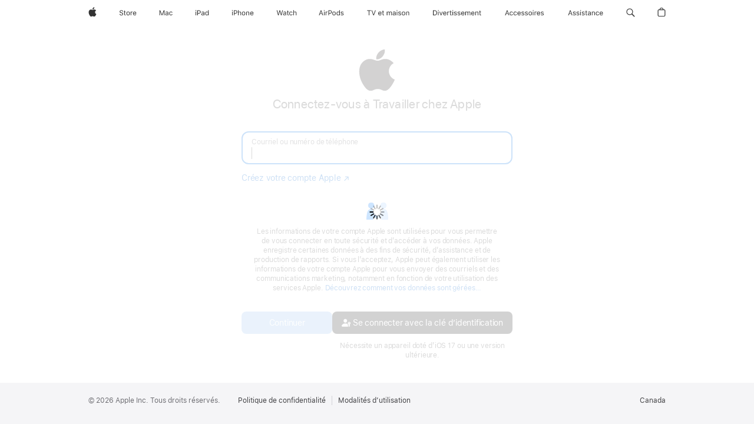

--- FILE ---
content_type: text/html;charset=UTF-8
request_url: https://idmsa.apple.com/appleauth/auth/authorize/signin?frame_id=daw-1135e63b-3733-470e-b2bd-764b943eeb1b&language=CA-FR&skVersion=7&iframeId=daw-1135e63b-3733-470e-b2bd-764b943eeb1b&client_id=967e0c9eb29cb96878a15488726dd401bae3c121c2b0b124d9e6eb537387d235&redirect_uri=https://idmsa.apple.com&response_type=code&response_mode=web_message&state=daw-1135e63b-3733-470e-b2bd-764b943eeb1b&authVersion=latest
body_size: 13936
content:






































 






<!DOCTYPE html>

    
    
        <html dir="ltr" data-rtl="false" lang="fr_CA">
    

<head>
    <title></title>
    <meta name="robots" content="noindex">
    <meta name="viewport" content="width=device-width, initial-scale=1, maximum-scale=1">

    
        
            



    
    
    
    
    
    
    

<link rel="stylesheet"  href="https://www.apple.com/wss/fonts?families=SF+Pro,v3|SF+Pro+Icons,v3" type="text/css"/>


        
    
    
  
  
    
      
      
        
          
          
          
            
              
<link rel="stylesheet" href="https://appleid.cdn-apple.com/appleauth/static/module-assets/home-441f4d53cec48545e113.css"/>
            
            <link rel="stylesheet" type="text/css" media="screen" href="https://appleid.cdn-apple.com/appleauth/static/cssj/1669362511/widget/auth/app-sk7.css" />

          
        
      
    
  

    
        
        
            <script type="text/javascript" src="https://appleid.cdn-apple.com/appleauth/static/jsj/N1268424108/common-header.js" ></script>

        
    
</head>

<body class="tk-body ">
<div aria-hidden="true" style='font-family:"SF Pro Icons"; width: 0px; height: 0px; color: transparent;'>.</div>
<div aria-hidden="true" style='font-family:"SF Pro Display"; width: 0px; height: 0px; color: transparent;'>.</div>
<div class="si-body si-container container-fluid" id="content" role="main" aria-labelledby="contentheader">
</div>


  








    
    
        <script type="text/javascript" src="https://appleid.cdn-apple.com/appleauth/static/jsj/1913796087/boot/initBootData.js" ></script>

    




<script type="application/json" class="boot_args">
    {"direct":{"destinationDomain":"https://idmsa.apple.com","appleOAuth":{"requestor":{"redirectURI":"https://idmsa.apple.com","responseMode":"web_message","responseType":"code","frameId":"daw-1135e63b-3733-470e-b2bd-764b943eeb1b","id":"967e0c9eb29cb96878a15488726dd401bae3c121c2b0b124d9e6eb537387d235","state":"daw-1135e63b-3733-470e-b2bd-764b943eeb1b","type":"firstPartyAuth"}},"urlContext":"/appleauth","enableAuthPopup":false},"additional":{"skVersion":"7"}}
</script>



    
    
        <script type="text/javascript" src="https://appleid.cdn-apple.com/appleauth/static/jsj/1970480931/boot/initLocalizationStrings.js" ></script>

    



<script type="application/json" class="localization_strings">
    [{"key":"signInFallbackError","value":"Vérifiez les informations de compte que vous avez entrées et réessayez.","shouldEscape":true},{"key":"fallback","value":"La validation de votre identité a échoué. Essayez de nouveau.","shouldEscape":true},{"key":"exampleEmail","value":"nom@example.com","shouldEscape":true},{"key":"appleId","value":"Courriel ou numéro de téléphone","shouldEscape":true},{"key":"account","value":"Compte","shouldEscape":true},{"key":"password","value":"Mot de passe","shouldEscape":true},{"key":"rememberMe","value":"Se souvenir de moi","shouldEscape":true},{"key":"keepMeSignedIn","value":"Rester connecté","shouldEscape":true},{"key":"defaultSignInLabel","value":"Se connecter à votre compte Apple","shouldEscape":true},{"key":"cancelText","value":"Annuler","shouldEscape":true},{"key":"resetAccText","value":"Déverrouiller","shouldEscape":true},{"key":"gotoAppleIdText","value":"Accéder au Compte Apple","shouldEscape":true},{"key":"addTrustedDeviceText","value":"Ajouter un appareil de confiance","shouldEscape":true},{"key":"iframeTitle","value":"Se connecter à votre compte Apple","shouldEscape":true},{"key":"acccountLockedTitle","value":"Ce compte Apple a été verrouillé pour des raisons de sécurité.","shouldEscape":true},{"key":"noDevicesNoRKDialogTitle","value":"Impossible de valider l’identité","shouldEscape":true},{"key":"suppressIforgotTitle","value":"Avez-vous besoin de réinitialiser votre mot de passe?","shouldEscape":true},{"key":"resetCRTokenTitle","value":"Ce lien n’est plus valide.","shouldEscape":true},{"key":"logoAltText","value":"Logo de l’application","shouldEscape":true},{"key":"saChallenge.button.resetSecurityQuestions.text","value":"Réinitialiser les questions de sécurité","shouldEscape":true},{"key":"titleCouldNotGenerateResetQuestionURL","value":"Réinitialisation des questions de sécurité impossible","shouldEscape":true},{"key":"okText","value":"OK","shouldEscape":true},{"key":"accountUnlockButton","value":"Déverrouiller","shouldEscape":true},{"key":"btnTextGoBack","value":"Retour","shouldEscape":true},{"key":"btnTextContinue","value":"Continuer","shouldEscape":true},{"key":"notNowTrustMyBrowser","value":"Plus tard","shouldEscape":true},{"key":"intermediaryIntroPageTitle","value":"Compte Apple pour {0}","shouldEscape":true},{"key":"intermediaryIntroPageDefaultTitle","value":"Compte Apple pour votre organisation","shouldEscape":true},{"key":"profileIntroTitle2","value":"Obtenez le bon accès","shouldEscape":true},{"key":"profileIntroDescription2","value":"Facilite le contrôle de l’accès aux apps et garde votre organisation en sécurité.","shouldEscape":true},{"key":"profilePrivacyText","value":"Les renseignements ci-dessus seront partagés afin que {0:appName} puisse vous identifier au sein de votre organisation et vous attribuer le niveau d’accès approprié.","shouldEscape":true}]
</script>















    
    
        
    



        
    
    


    <script type="application/json" id="app_config_sa_sk7">
        {
            "i18n": 
        
        
        {"web.error.rk.rkLocked.body":"Vous avez entré une clé de secours incorrecte un trop grand nombre de fois. Veuillez réessayer plus tard.","web.error.tooManyCodesSentToDevice":"Un trop grand nombre de codes de validation a été envoyé. Entrez le dernier code que vous avez reçu, utilisez l’un de vos appareils ou essayez de nouveau plus tard.","web.error.unknown.description":"Votre demande n’a pu être traitée en raison d’une erreur. Veuillez réessayer plus tard.","web.error.securityCodeLocked":"Vous avez entré un code de validation incorrect un trop grand nombre de fois. Veuillez réessayer plus tard.","web.error.fallback":"La validation de votre identité a échoué. Essayez de nouveau.","error_21669":"Code de validation incorrect.","web.error.unknown.title":"Une erreur inattendue s’est produite","web.challenge.canNotGenerateResetQuestionURL.title":"Réinitialisation des questions de sécurité impossible","web.challenge.canNotGenerateResetQuestionURL.text":"Votre demande n’a pu être traitée en raison d’une erreur.","web.tryAgainLater.text":"Veuillez réessayer plus tard.","web.text.ok":"OK","web.title.answerSecurityQuestion":"Répondez aux questions de sécurité pour continuer","web.challenge.answer.placeholder.answer.label.with.number":"Réponse {0:digit}","web.challenge.supportPin.button":"Obtenir un NIP d’assistance","web.text.verifying":"Validation…","web.button.text.goBack":"Retour","web.button.text.continue":"Continuer","web.challenge.reset.button":"Réinitialiser les questions de sécurité","web.challenge.reset.text":"Vous avez oublié vos réponses?","web.challenge.too.many.verification.attempts.title":"Trop de tentatives de validation incorrectes","web.challenge.too.many.verification.attempts.resetQuestions.body":"Vous avez tenté de répondre à vos questions de sécurité de trop nombreuses fois. Vous pouvez réessayer plus tard ou réinitialiser vos questions de sécurité.","web.text.cancel":"Annuler","web.text.sendingCode":"Envoi du code en cours…","web.title.email.verifyCode":"Entrez le code de validation","web.aria.digit":"Chiffre","web.verifyCode.first.digit.sr":"Entrez le code de vérification. Lorsque vous entrez un code dans les zones d’entrée, le curseur passe automatiquement aux zones d’entrée suivantes. Après avoir entré le code de vérification, la page est mise à jour automatiquement.","web.aria.description.security.code":"Lorsque vous entrez le code de validation dans les champs d’entrée réservés à cet effet, la cible de saisie passe automatiquement aux champs suivants","web.footer.restricted.verifyEmail.codeHasBeenSent":"Un courriel contenant un code de validation a été envoyé à \u003Cspan class=\"displayName\"\u003E{0}\u003C\/span\u003E. Entrez le code pour continuer.","web.footer.verifyCode.link.didntReceiveCode":"Vous n’avez pas reçu de code de validation?","web.hsa2.verify.tryAgain.sms":"Renvoyer le code","web.restricted.verifyEmail.tryAgain.subtext":"Vérifiez vos courriels indésirables, ou patientez un instant puis demandez un nouveau code.","web.restricted.verifyEmail.help.other":"En savoir plus","web.restricted.verifyEmail.needHelp.subtext":"Impossible d’utiliser cette adresse courriel?","web.restricted.verifyEmail.more.help.other":"Impossible d’utiliser \u003Cspan class=\"displayName\"\u003E{0}\u003C\/span\u003E?","web.restricted.verifyEmail.more.needHelp.subtext":"Pour votre sécurité, vous devez avoir accès à cette adresse courriel pour vous connecter.","web.footer.verifyCode.popover.label.sr.only":"Autres options","web.challenge.canNotGeneratePin.title":"Votre demande n’a pu être traitée en raison d’une erreur.","web.challenge.canNotGenerateSupportPIN.text":"Votre demande n’a pu être traitée en raison d’une erreur.","web.challenge.generatePin.title":"NIP d’assistance temporaire","web.challenge.generatePin.bodyText":"Lorsque vous communiquez avec l’assistance Apple par téléphone ou en ligne, il se peut qu’on vous demande un NIP à 4 chiffres pour valider votre identité.","web.auth.signout.loading.text":"Chargement…","web.challenge.generatePin.button":"Générer un NIP","web.challenge.supportPinGenerated.text":"Votre NIP d’assistance temporaire est le {0}.","web.challenge.supportPinValid.text":"Ce NIP est valide jusqu’à {0}.","web.challenge.generateNewPin.button":"Nouveau NIP","web.challenge.done.button":"Terminé","web.title.trustMyBrowser":"Se fier à ce navigateur?","web.trustMyBrowser.2fa.info":"Si vous décidez de faire confiance à ce navigateur, vous n’aurez pas à fournir de code de validation lors de votre prochaine connexion.","web.trustMyBrowser.notNow":"Plus tard","web.trustMyBrowser.dontTrust":"Ne pas se fier","web.trustMyBrowser.trust":"Se fier","web.hsa1.collectionDevice":"Appareil appartenant à un ensemble","web.hsa1.fsa2key":"Clé de sécurité","web.hsa1.individualKey":"Clé individuelle","web.hsa1.fsa1key":"Clé de sécurité","web.hsa1.signInWithApprovedDevice":"Se connecter avec un appareil approuvé","web.hsa1.pushNotification":"Notification poussée","web.hsa1.sendCode.phoneNumberEndingIn":"Numéro se terminant par {0}","web.text.sms":"SMS","web.text.totp":"TOTP","web.aria.deviceInfo":"numéro se terminant par {0}","web.title.chooseDevice.sendVerificationCode":"Valider votre identité","web.footer.chooseDevice.chooseTrustedDeviceForAccount":"Votre compte est configuré pour plusieurs options d’authentification à plusieurs facteurs.","web.footer.chooseDevice.chooseTrustedDevice":"Votre compte Apple est protégé par la validation en deux étapes. Choisissez un appareil de confiance pour recevoir un code de validation.","web.footer.chooseDevice.link.cantAccessTrustedDevices":"Impossible d’accéder à vos appareils de confiance?","web.error.account.locked.cantAccessDevices.text.open.newWindow":"Si vous n’avez pas accès à vos appareils de confiance, \u003Ca href=\"{0}\" class=\"{1} ax-outline\" id=\"{3}\" target=\"{4}\" tabindex=\"0\" aria-describedby=\"{3}\"\u003Evisitez le site Compte Apple \u003Cspan class=\"sr-only\"\u003E S’ouvre dans une nouvelle fenêtre.\u003C\/span\u003E\u003C\/a\u003E et utilisez votre clé de secours pour ajouter un appareil de confiance.","web.error.account.locked.cantAccessDevices.text":"Si vous n’avez pas accès à vos appareils de confiance, \u003Ca href=\"{0}\" class=\"{1} ax-outline\" id=\"{3}\" target=\"{4}\" tabindex=\"0\" aria-describedby=\"{3}\"\u003Evisitez le site Compte Apple\u003C\/a\u003E et utilisez votre clé de secours pour ajouter un appareil de confiance.","web.footer.verifyCode.button.link.sendNewCode":"Envoyer un nouveau code","web.footer.verifyCode.link.useDifferentDevice":"Utiliser un autre appareil","web.title.verifyCode.verifyYourIdentity":"Entrer le code de validation","web.footer.verifyCode.hsa1.enterTheCode":"Entrez le code de validation envoyé à votre appareil \u003Cspan class=\"displayName\"\u003E({0})\u003C\/span\u003E.","web.footer.verifyCode.hsa1.enterTheCodeSentToYourDevices":"Entrez le code de validation envoyé à vos autres appareils.","web.footer.rk.link.lostRK":"Vous avez perdu votre clé de secours?","web.footer.rk.link.useTrustedDevice":"Utiliser un appareil de confiance","web.title.rk.enterRK":"Entrer la clé de secours","web.footer.rk.enterRK":"Entrez la clé de secours reçue lors de l’activation de la validation en deux étapes.","web.info.rk.lostRK":"Votre clé de secours est un code de 14 caractères reçu lorsque vous avez activé la validation en deux étapes. Si vous avez perdu votre clé de secours, consultez \u003Ca href=\"{0}\" target=\"_blank\" class=\"ax-outline\"\u003Ecet article\u003C\/a\u003E pour connaître la marche à suivre.","web.input.rk.label":"Clé de secours","web.title.verifyCode.2fa":"Identification à deux facteurs","web.footer.verifyCode.hsa2.codeGenerated":"Un message contenant un code de validation a été envoyé à vos appareils. Entrez le code pour continuer.","widget.v2.hsa2.verify.device.resend.code.link.fallback.text":"Renvoyer le code","widget.v2.hsa2.verify.device.cannot.get.code.link.fallback.text":"Vous n’avez pas accès à vos appareils?","widget.v2.hsa2.verify.device.popup.caption.message.rates.may.apply":"Des frais de messagerie ou de données peuvent s’appliquer.","web.hsa2.verify.tryAgain.sms.subtext":"Obtenez un nouveau code de validation.","widget.v2.hsa2.verify.tryAgain.sms":"Renvoyer le code par SMS","web.hsa2.verify.tryAgain.calling":"Appel en cours…","web.hsa2.verify.tryAgain.call.subtext":"Obtenez un nouveau code par appel téléphonique.","widget.v2.hsa2.verify.tryAgain.call":"Rappeler","widget.v2.hsa2.verify.callMe":"Recevoir un appel téléphonique","widget.v2.hsa2.verify.device.help.popup.get.a.call.text":"Recevoir un appel au \u003Cspan class=\"phone-number force-ltr\"\u003E{0:phonenumber}\u003C\/span\u003E","widget.v2.hsa2.verify.sendText":"Envoyer le code par SMS","widget.v2.hsa2.verify.device.help.popup.text.code.to.phone.text":"Envoyer le code par SMS au \u003Cspan class=\"phone-number force-ltr\"\u003E{0:phonenumber}\u003C\/span\u003E","web.hsa2.verify.usePhone":"Utiliser un téléphone","web.hsa2.verify.usePhone.subtext":"Obtenez un code par SMS ou par appel.","web.hsa2.verify.device.help.deviceNoAccess.other":"Plus d’options...","web.auth.oauth2.open.in.new.window.sr.only":"S’ouvre dans une nouvelle fenêtre.","web.hsa2.verify.needHelp.subtext":"Confirmez votre numéro pour obtenir de l’assistance.","web.restricted.verifyPhone.more.help.other":"Impossible d’utiliser \u003Cspan class=\"displayName\"\u003E{0}\u003C\/span\u003E?","web.restricted.verifyPhone.more.needHelp.subtext":"Pour votre sécurité, vous devez avoir accès à ce numéro de téléphone pour vous connecter","widget.v2.hsa2.verify.device.help.popup.cannot.use.phone.text":"Impossible d’utiliser \u003Cspan class=\"phone-number force-ltr\"\u003E{0:phonenumber}\u003C\/span\u003E","widget.v2.title.chooseDevice.sendVerificationCode":"Choisissez un numéro de téléphone pour recevoir un code de validation.","widget.v2.hsa2.choose.phone.caption.message.rates.may.apply":"Des frais de messagerie ou de données peuvent s’appliquer.","web.hsa2.verify.cantAccessPhoneNumbers":"Vous n’avez pas accès à ces numéros de téléphone?","web.hsa2.verify.voiceCall":"Appel téléphonique","web.hsa2.verify.textMsg":"SMS","web.suppressIforgot.noDevicesHelpDialog.text":"Communiquez avec l’administrateur ou le gestionnaire de votre organisation pour lui demander de réinitialiser les numéros de téléphone liés à votre compte Apple géré.","web.hsa2.verify.device.help.deviceOffline.question":"Vos appareils sont hors ligne ou ne reçoivent pas le code de validation?","web.hsa2.verify.device.help.deviceOffline.answer":"Utilisez le générateur de code sur votre appareil de confiance. \u003Ca href=\"{0}\" class=\"click-handle ax-outline\" target=\"_blank\"\u003EDécouvrez comment\u003Ci class=\"icon icon_right_chevron\"\u003E\u003C\/i\u003E\u003C\/a\u003E","web.hsa2.verify.device.help.deviceNoAccess.question":"Vous n’avez pas accès à votre numéro de téléphone de confiance ou à vos appareils de confiance?","web.hsa2.use.recovery.key.description":"Si vous avez une clé de secours, vous pouvez l’utiliser pour vous connecter à votre compte. \u003Ca href=\"{0}\" class=\"{1}\" target=\"_blank\"\u003EDécouvrez comment\u003Ci class=\"icon icon_right_chevron\"\u003E\u003C\/i\u003E\u003C\/a\u003E","web.hsa2.verify.device.help.disclaimer":"En fonction des renseignements que vous pouvez fournir pour valider votre identité, la récupération d’un compte peut prendre quelques jours ou plus. \u003Ca href=\"{0}\" class=\"click-handle ax-outline\" target=\"_blank\"\u003EEn savoir plus\u003Ci class=\"icon icon_right_chevron\"\u003E\u003C\/i\u003E\u003C\/a\u003E","web.suppressIforgot.noDevicesHelpDialog.title":"Vous n’avez pas accès à votre téléphone?","web.hsa2.verify.device.help.title":"Plus d’options de validation","widget.v2.footer.smsConsent.hsa2.codeWillBeSent":"Connectez-vous à votre compte à l’aide d’un code de validation envoyé à votre numéro de téléphone de confiance. Des frais de messagerie ou de données peuvent s’appliquer.","widget.v2.verifyPhone.footer.link.can.not.use.this.number":"Impossible d’utiliser ce numéro?","web.button.text.cancel":"Annuler","widget.v2.footer.smsConsent.hsa2.send.code.button":"Envoyer le code","webAuthn.authentication.notSupported.update.browser.title":"Effectuez la mise à jour de votre navigateur Web","webAuthn.authentication.notSupported.use.different.browser.title":"Ce navigateur ne prend pas en charge les clés de sécurité.","webAuthn.authentication.notSupported.signin.error":"Pour vous connecter avec votre clé de sécurité, mettez à jour ce navigateur vers la dernière version.","webAuthn.authentication.notSupported.use.different.browser":"Essayez un autre navigateur pour vous connecter avec votre clé de sécurité.","web.hsa2.verify.key":"Utilisez une clé de sécurité pour ouvrir une session sur votre compte Apple : \u003Cb\u003E{0}\u003C\/b\u003E","widget.v2.verifyPhone.footer.link.resend.code":"Renvoyer le code","widget.v2.footer.verifyCode.hsa2.codeHasBeenSent":"Entrez le code de validation envoyé par SMS au \u003Cspan class=\"displayName force-ltr\"\u003E{0:phonenumber}\u003C\/span\u003E.","widget.v2.footer.verifyCode.hsa2.codeHasBeenSentOnVoice":"Entrez le code de validation reçu lors de l’appel téléphonique au \u003Cspan class=\"displayName force-ltr\"\u003E{0:phonenumber}\u003C\/span\u003E.","web.managedAppleID.verifyCode.link.didntReceiveCode":"Vous n’avez pas de code de validation?","web.managedAppleID.verifyCode.enterCode":"Entrez le code de validation fourni par votre organisation.","web.managedAppleID.verifyCode.getCodeFromAdmin":"Si vous ne possédez pas de code de validation, demandez à votre instructeur ou à votre administrateur de vous en fournir un.","web.title.email.checkEmailOtp":"Consultez vos courriels.","web.footer.email.verifyEmailOtp.codeHasBeenSent":"Entrez le code envoyé à \u003Cspan class=\"displayName force-ltr\"\u003E{0}\u003C\/span\u003E.","widget.emailotp.signin.with.password":"Se connecter avec un mot de passe"}
      
        }
    </script>


    
    
        
    


<script type="application/json" class="boot_args">
    {"direct":{"isPasswordSecondStep":true,"scriptSk7Url":"https://appleid.cdn-apple.com/appleauth/static/module-assets/home-948136d5bc2d822d7c42.js","isFederatedAuthEnabled":true,"accountNameAutoComplete":"username webauthn","urlBag":{"passwordReset":"https://iforgot.apple.com/password/verify/appleid","createAppleID":"https://account.apple.com/account","appleId":"https://account.apple.com","verificationCodeHelp":"https://support.apple.com/kb/HT204974","accountRecoveryHelp":"https://support.apple.com/kb/HT204921","crResetUrl":"https://iforgot.apple.com/request/questions/reset","unlockSelfService":"https://iforgot.apple.com/unlock"},"refererUrl":"https://idmsa.apple.com/IDMSWebAuth/signin.html?appIdKey=967e0c9eb29cb96878a15488726dd401bae3c121c2b0b124d9e6eb537387d235\u0026path=/app/fr-ca/apply/200473727\u0026language=CA-FR\u0026rv=2\u0026view=0","authAttributes":"[base64]/0hmJCSqg30QwBlNAsHShrA9KkkADVIDX1cWQw==","isRaFF":true,"forgotPassword":true,"swpAuth":true,"twoFactorAuthEnv":1,"countryCode":"CA","isInterstitialFedAuthPageEnabled":true,"twoFactorAuthAppKey":"SRHyr6vucF9FNfGnoXtD6psCTodEz0D1j3edwS3TysI=","isRtl":"false","hashcash":{"hashcashGenerationTimeout":10,"hcChallenge":"0c4d4bd4377b55cd6e43d4fb1d65350e","hcBits":"10","isHCstrictTimeout":true},"webSRPClientWorkerScriptTag":"\u003Cscript type=\"text/javascript\" src=\"https://appleid.cdn-apple.com/appleauth/static/jsj/N1585889416/webSRPClientWorker.js\" \u003E\u003C/script\u003E","isRaIdp":true,"consentTextV2":"Les informations de votre compte Apple sont utilisées pour vous permettre de vous connecter en toute sécurité et d’accéder à vos données. Apple enregistre certaines données à des fins de sécurité, d’assistance et de production de rapports. Si vous l’acceptez, Apple peut également utiliser les informations de votre compte Apple pour vous envoyer des courriels et des communications marketing, notamment en fonction de votre utilisation des services Apple. \u003Ca target=\"_blank\" href=\"https://www.apple.com/ca/fr/legal/privacy/data/fr-ca/apple-id/\"\u003EDécouvrez comment vos données sont gérées…\u003Cspan class=\"sr-only\"\u003E S’ouvre dans une nouvelle fenêtre.\u003C/span\u003E\u003C/a\u003E","acUrl":"https://idmsa.apple.com/IDMSWebAuth/acsignin","trustedWidgetDomain":"https://idmsa.apple.com","enableSRPAuth":true,"shouldSuppressIForgotLink":false,"generateHashcashScriptTag":"\u003Cscript type=\"text/javascript\" src=\"https://appleid.cdn-apple.com/appleauth/static/jsj/N2103969201/generateHashcash.js\" \u003E\u003C/script\u003E","iframeId":"daw-1135e63b-3733-470e-b2bd-764b943eeb1b","meta":{"futureReservedAuthUIModes":["popped-window","dialog","tabbed"],"supportedAuthUIModes":["window","embed","inline"],"FEConfiguration":{"pmrpcTimeout":"1000","enableAllowAttribute":true,"enableSwpAuth":true,"isEyebrowTextboxEnabled":false,"skVersion":"7","pmrpcRetryCount":"5","jsLogLevel":"ERROR","appLoadDelay":"0","enablePerformanceLog":false}},"enableFpn":true,"enableSecurityKeyIndividual":false,"showSwpAuth":true},"additional":{}}
</script>

    
    
        <script type="text/javascript" src="https://appleid.cdn-apple.com/appleauth/static/jsj/1745674450/init-app.js" ></script>

    






    
    
        <script type="application/json" id="app_config">
                {
                    "i18n": 
    
    
    {"web.auth.oauth2.error.photo.more.detail.apple.support.link.text":"l’assistance Apple","web.auth.oauth2.open.in.new.window.sr.only":"S’ouvre dans une nouvelle fenêtre.","web.auth.external.profile.error.required.2.factor.title":"Identification à deux facteurs requise","web.auth.external.profile.error.u13.title":"Connexion avec Apple non prise en charge","web.auth.oauth2.error.no.apple.card.title":"Apple Card introuvable","web.auth.oauth2.error.photo.no.access.title":"Activer Photos iCloud","web.auth.oauth2.error.photo.no.access.description":"Pour importer des photos et des vidéos, activez Photos iCloud avant de continuer.","web.auth.oauth2.error.photo.age.limit.title":"Importation de données non disponible","web.auth.oauth2.error.not.allow.country.title":"Non disponible","web.auth.oauth2.error.not.allow.country.description":"Ce service n’est pas pris en charge dans votre pays ou région. Essayez d’utiliser un autre compte Apple.","web.auth.oauth2.error.photo.invalid.country.for.legacy.users.title":"Non disponible","web.auth.oauth2.error.photo.can.not.imported.title":"Vos données ne peuvent pas être importées présentement","web.auth.oauth2.error.photo.more.detail.email.to.support.link.text":"privacy.deletions@apple.com.","web.auth.oauth2.error.photo.more.detail.email.to.support.descrpition":"Pour en savoir plus, communiquez avec {0:emailSupportLink}","web.auth.oauth2.error.photo.more.detail.descrpition":"Pour en savoir plus, communiquez avec {0:appleSupportLink}","web.auth.oauth2.error.request.cannot.be.completed.title":"Votre demande ne peut être traitée","web.auth.oauth2.error.generic.error.description":"Impossible de vous connecter à votre compte Apple.","web.auth.oauth2.error.turn.off.access.description":"Votre demande ne peut pas être traitée car vous avez désactivé l’option Accéder aux données iCloud sur le Web.","web.auth.oauth2.error.data.protection.turn.on.description":"Votre demande ne peut pas être traitée car la protection avancée des données est activée.","web.auth.oauth2.error.concurrent.requests":"Une demande est déjà en cours pour ce compte Apple.","web.tryAgainLater.text":"Veuillez réessayer plus tard.","web.auth.oauth2.error.require.two.factor":"Le transfert de données vers Apple nécessite la mise en place d’une identification à deux facteurs pour votre compte Apple.","web.auth.oauth2.error.music.max.playlists.reached.description":"Vous avez déjà le nombre maximal de listes de lecture. Pour en importer davantage, vous devez d’abord supprimer des listes de lecture d’Apple Music.","web.auth.oauth2.error.music.max.no.subscription.description":"Pour importer des listes de lecture, abonnez-vous à Apple Music. Si vous avez un abonnement, connectez-vous à votre compte Apple Music.","web.auth.oauth2.error.photo.request.to.tranfers.data.title":"Demande de transfert de données","web.auth.oauth2.error.no.icloud.mail.title":"Aucune adresse Mail iCloud","web.auth.oauth2.error.no.icloud.mail":"Nous n’avons pas pu trouver une adresse Mail iCloud associée à ce compte. Vous pouvez créer une nouvelle adresse Mail iCloud sur votre Mac, votre iPhone ou sur le Web en accédant à icloud.com\/mail.","web.footer.verifyCode.popover.label.sr.only":"Autres options","web.trustMyBrowser.sa.info":"Si vous décidez de faire confiance à ce navigateur, vous n’aurez pas à répondre à vos questions de sécurité lors de votre prochaine connexion.","web.trustMyBrowser.2fa.info":"Si vous décidez de faire confiance à ce navigateur, vous n’aurez pas à fournir de code de validation lors de votre prochaine connexion.","web.trustMyBrowser.notNow":"Plus tard","web.error.fallback":"La validation de votre identité a échoué. Essayez de nouveau.","web.placeholder.appleid":"Compte Apple","web.placeholder.account":"Compte","web.error.native.takeover.error.title":"Une erreur s’est produite lors de la validation de vos identifiants.","web.error.unknown.title":"Une erreur inattendue s’est produite","web.error.account.locked.webAuthnNotSupported.title":"Impossible de valider l’identité","web.error.account.locked.noDevicesRKNotAllowed.title":"Connexion temporairement désactivée","web.error.account.locked.selfServiceReactivation":"Ce compte est verrouillé","web.error.account.locked.requestAccessButton":"Demander l’accès","web.aria.repair.iframeTitle":"Réparation du compte Apple","web.aria.repair.loading":"Chargement en cours...","web.auth.oauth2.error.no.apple.card.description.learnmore.url":"https:\/\/www.apple.com\/apple-card\/","web.auth.oauth2.error.no.apple.card.description.learnmore.link.text":"Découvrir comment effectuer une demande","web.auth.oauth2.error.no.apple.card.description.support.url":"https:\/\/support.apple.com\/apple-card","web.auth.oauth2.error.no.apple.card.description.support.link.text":"Assistance Apple Card","web.auth.oauth2.error.no.apple.card.description2":"{0:learnMoreLink} {1:supportLink}","web.signin.desription.security.key.login.successful.enter.credentials":"La connexion avec la clé de sécurité a été effectuée avec succès. Entrez vos authentifiants pour continuer.","webAuthn.browser.doesnot.support.security.keys.enter.password.error.message":"Ce navigateur ne prend pas en charge les clés de sécurité FIDO2. Entrez votre mot de passe pour continuer.","webAuthn.authentication.method.not.supported.browser.error.message":"Cette méthode d’authentification n’est pas prise en charge par votre navigateur.","web.signInLabelWithAppName":"Se connecter à {0}","web.footer.siginin.link.createAppleID":"Créez le vôtre \u003Cspan class=\"no-wrap sk-icon sk-icon-after sk-icon-external\"\u003Edès maintenant.\u003C\/span\u003E","widget.signin.v2.footer.link.createAppleAccount":"Créez votre compte Apple","web.text.forgotPassword":"Mot de passe oublié?","web.federated.intermediaryIntroPage.title":"Compte Apple pour {0}","web.federated.intermediaryIntroPage.text":"Pour vous connecter à votre compte {1}, continuez vers {0}.","web.auth.external.profile.pageTitle.appleaccount":"Connexion au compte Apple","web.text.sendingCode":"Envoi du code en cours…","web.suppressIforgot.forgotPassword.text":"Communiquez avec l’administrateur ou le gestionnaire de votre organisation pour lui demander de réinitialiser le mot de passe de votre compte Apple géré.","web.challenge.too.many.verification.attempts.title":"Trop de tentatives de validation incorrectes","web.challenge.too.many.verification.attempts.body":"Vous avez tenté de répondre à vos questions de sécurité de trop nombreuses fois. Veuillez réessayer plus tard.","web.text.cancel":"Annuler","web.challenge.reset.button":"Réinitialiser les questions de sécurité","web.challenge.canNotGenerateResetQuestionURL.text":"Votre demande n’a pu être traitée en raison d’une erreur.","widget.signin.not.completed.try.again":"La connexion n’a pu être effectuée. Réessayez.","webAuthn.browser.doesnot.support.security.keys.error.message":"Ce navigateur ne prend pas en charge les clés de sécurité FIDO2.","widget.signin.with.privacy.text":"Les informations de votre compte Apple sont utilisées pour vous permettre de vous connecter en toute sécurité et d’accéder à vos données. Apple enregistre certaines données à des fins de sécurité, d’assistance et de production de rapports. Si vous l’acceptez, Apple peut également utiliser les informations de votre compte Apple pour vous envoyer des courriels et des communications marketing, notamment en fonction de votre utilisation des services Apple.","widget.signin.with.privacy.text.link":"Découvrez comment vos données sont gérées…","web.button.text.continue":"Continuer","web.text.forgotPassword.link":"Mot de passe \u003Cspan class=\"no-wrap sk-icon sk-icon-after sk-icon-external\"\u003Eoublié?\u003C\/span\u003E","web.text.verifying":"Validation…","widget.signin.v2.signin.button.text":"Se connecter","widget.swp.continue.with.phone.button":"Se connecter avec la clé d’identification","widget.swp.continue.with.phone.button.iphone":"Se connecter avec l’iPhone","widget.swp.continue.with.phone.button.ios.description":"Nécessite iOS 17 ou macOS Sonoma ou une version ultérieure.","widget.swp.continue.with.phone.button.macos.description":"Nécessite macOS Sonoma ou iOS 17 ou une version ultérieure.","widget.swp.continue.with.phone.button.description":"Nécessite un appareil doté d’iOS 17 ou une version ultérieure.","web.default.signInLabel":"Se connecter à votre compte Apple","web.text.useAppleConnect":"\u003Ca target=\"_parent\" id=\"appleConnectUrl\" class=\"si-link ax-outline thin \" href=\"{0}\"\u003EContinuez pour vous connecter\u003C\/a\u003E avec AppleConnect.","web.aria.signIn":"Se connecter","web.aria.close":"Fermer","web.sign.in.with.security.key":"Connectez‑vous avec votre clé de sécurité…","web.footer.copyright":"&#169; {0} Apple Inc. Tous droits réservés.","web.footer.termsOfUse":"Modalités d’utilisation","web.footer.privacyPolicy":"Politique de confidentialité","web.footer.appleConnectAvailable":"Se connecter avec votre compte AppleConnect","web.footer.siginin.dontHaveAppleID":"Pas de compte Apple ?","web.footer.siginin.link.forgotAccount":"Compte ou mot de passe \u003Cspan class=\"no-wrap sk-icon sk-icon-after sk-icon-external\"\u003Eoublié?\u003C\/span\u003E","web.footer.siginin.link.forgotPassword":"Mot de passe \u003Cspan class=\"no-wrap sk-icon sk-icon-after sk-icon-external\"\u003Eoublié?\u003C\/span\u003E","web.footer.siginin.link.forgotAppleID":"Mot de passe \u003Cspan class=\"no-wrap sk-icon sk-icon-after sk-icon-external\"\u003Eoublié?\u003C\/span\u003E","web.footer.siginin.link.signInWithCode":"Se connecter avec un code","web.button.text.back":"Retour","web.text.ok":"OK","web.auth.external.profile.error.required.2.factor.learn.more.button":"En savoir plus","web.auth.oauth2.error.photo.request.to.tranfers.data.continue.button.text":"Continuer…","web.button.text.cancel":"Annuler","web.auth.external.profile.button.done":"Terminé","web.auth.oauth2.error.no.apple.card.description":"Le compte Apple que vous avez saisi n’est pas associé à une Apple Card. Si vous essayez de vous connecter à votre compte Apple Card existant, essayez un autre compte Apple. Pour demander une Apple Card, utilisez l’app Portefeuille sur votre iPhone.","web.auth.external.profile.error.required.2.factor.description":"La connexion avec Apple nécessite une identification à deux facteurs. Vous pouvez activer l’identification à deux facteurs pour votre compte Apple à partir d’un appareil iOS ou d’un Mac.","web.auth.external.profile.error.required.2.factor.description.ios.title":"Consulter les instructions pour un appareil iOS","web.auth.external.profile.error.required.2.factor.description.ios.instruction.v10.3.title":"Si vous utilisez iOS 10.3 ou toute version ultérieure :","web.auth.external.profile.error.required.2.factor.description.ios.instruction.v10.3.text1":"Accédez à Réglages \u003E [votre nom] \u003E Mot de passe et sécurité.","web.auth.external.profile.error.required.2.factor.description.ios.instruction.v10.3.text2":"Touchez Activer l’identification à deux facteurs.","web.auth.external.profile.error.required.2.factor.description.ios.instruction.v10.3.text3":"Touchez Continuer.","web.auth.external.profile.error.required.2.factor.description.mac.title":"Consulter les instructions pour un Mac","web.auth.external.profile.error.required.2.factor.description.mac.instruction.capitan.title":"Suivez ces étapes sur votre Mac doté de macOS Catalina ou toute version ultérieure :","web.auth.external.profile.error.required.2.factor.description.mac.instruction.capitan.text1":"Allez au menu Apple ( \u003Ci aria-hidden=\"true\" style=\"font-size: 12px;\" class=\"icon icon_apple\"\u003E\u003C\/i\u003E ) \u003E Préférences Système ou Réglages système \u003E Compte Apple \u003E Aperçu.","web.auth.external.profile.error.required.2.factor.description.mac.instruction.capitan.text3":"Cliquez sur Activer l’identification à deux facteurs.","signing.in.with.appleconnect.in.progress":"Connexion avec AppleConnect…","signing.in.with.appleconnect":"Se connecter avec AppleConnect","signing.in.with.appleconnect.attempt.canceled":"Votre tentative de connexion a été annulée.","signing.in.with.appleconnect.signin.button":"Se connecter","signing.in.with.appleconnect.approved.device.not.found":"L’appareil approuvé est introuvable.","signing.in.with.appleconnect.two.factor.requirements":"L’identification à deux facteurs est requise pour votre compte. Veuillez vous assurer qu’AppleConnect est installé, que l’extension Safari\/Chrome pour AppleConnect est activée et que vous utilisez un appareil approuvé.","signing.in.with.appleconnect.retry":"Réessayer","signing.in.with.appleconnect.acmobile.instructions.not.configured.heading":"AppleConnect non configurée","signing.in.with.appleconnect.acmobile.instructions.not.configured.subheading":"Veuillez vérifier que votre inscription à Self Service est bien effective et que l’app Connect est installée. Si vous n’avez pas l’app Connect, ouvrez l’app Self Service et installez Connect manuellement.","signing.in.with.appleconnect.acmobile.instructions.enrollInSelfService.button":"S’inscrire à Self Service…","web.error.unknown.description":"Votre demande n’a pu être traitée en raison d’une erreur. Veuillez réessayer plus tard.","web.error.native.takeover.error.default.description":"Pour résoudre ce problème, veuillez vous connecter avec votre mot de passe.","web.error.account.locked.resetInfo":"Vous devez déverrouiller votre compte avant de vous connecter.","web.error.account.locked.selfServiceReactivationInfo":"Confirmez vos renseignements pour demander l’accès à ce compte.","web.error.accountLocked":"Vous avez tenté de valider votre identité de trop nombreuses fois. Vous devez déverrouiller votre compte pour continuer.","web.error.account.locked.noDevicesNoRK.text":"Votre connexion ne peut pas être terminée, car aucun appareil de confiance n’est enregistré pour votre compte. Visitez le site du compte Apple et utilisez votre clé de récupération pour ajouter des appareils de confiance.","webAuthn.authentication.notSupported":"Vous ne pouvez vous connecter, car votre navigateur ne prend pas en charge les clés de sécurité.","web.error.account.locked.noDevicesRKNotAllowed.text":"Il y a eu trop de tentatives de connexion infructueuses pour votre compte. Pour protéger votre compte, la connexion a été désactivée pendant 8 heures."}
  
                }
        </script>
    




    

    
<script src="https://appleid.cdn-apple.com/appleauth/static/module-assets/home-948136d5bc2d822d7c42.js"></script>





    
        
        
            
            
    
    
    
    
    

    
  <script type="text/stache" id="jstache_570314101">
    
          
          
          
          
          
          <div class="graphite-icon {{symbolName}} {{symbolType}}{{#if wrapperClasses}} {{wrapperClasses}}{{/if}}" aria-live="assertive">
    {{#is symbolName "arrow-left-circle"}}
      <svg id="arrowLeftCircle" data-name="arrow-left-circle" xmlns="http://www.w3.org/2000/svg" viewBox="0 0 110 110"><g id="Semibold-M"><path d="M55,106.05A51.33,51.33,0,0,0,106,55,51.32,51.32,0,0,0,55,4a51.05,51.05,0,0,0,0,102.1Zm0-11.47A39.58,39.58,0,1,1,94.6,55,39.45,39.45,0,0,1,55,94.58ZM29.71,55a5.3,5.3,0,0,0,1.8,4L48.16,75.14a4.32,4.32,0,0,0,3.28,1.32,4.19,4.19,0,0,0,4.24-4.39,4.36,4.36,0,0,0-1.41-3.28l-5.76-5.37-5.18-4,9.77.49H75.7a4.94,4.94,0,0,0,0-9.87H53.1l-9.77.49,5.22-4,5.72-5.37a4.53,4.53,0,0,0,1.41-3.27,4.15,4.15,0,0,0-4.24-4.35,4.32,4.32,0,0,0-3.28,1.32L31.51,51A5.25,5.25,0,0,0,29.71,55Z"/></g></svg>
    {{/is}}

    {{#is symbolName "exclamationmark-triangle-fill"}}
      <svg id="exclamationMark" data-name="exclamationmark-triangle-fill" xmlns="http://www.w3.org/2000/svg" viewBox="0 0 110 110"><g id="Semibold-M"><path d="M16.74,102.19H93.26A12.55,12.55,0,0,0,106.15,89.3,13.1,13.1,0,0,0,104.44,83L66.11,14.4A12.46,12.46,0,0,0,55,7.81,12.61,12.61,0,0,0,43.89,14.4L5.56,83a12.89,12.89,0,0,0-1.71,6.3A12.55,12.55,0,0,0,16.74,102.19ZM55.07,67.91c-3.17,0-5-1.75-5.12-4.93l-.74-22.7c-.14-3.37,2.25-5.67,5.81-5.67s6,2.35,5.81,5.72l-.78,22.6C60,66.21,58.15,67.91,55.07,67.91Zm0,17.24c-3.61,0-6.49-2.39-6.49-5.86s2.88-5.91,6.49-5.91,6.45,2.45,6.45,5.91S58.64,85.15,55.07,85.15Z"/></g></svg>
    {{/is}}

    {{#is symbolName "checkmark"}}
      <svg id="checkmark" data-name="checkmark" xmlns="http://www.w3.org/2000/svg" viewBox="0 0 110 110"><g id="Bold-M"><path d="M45.09,98.63a9.05,9.05,0,0,0,8-4L98.51,25.29a10.28,10.28,0,0,0,1.85-5.67,8.15,8.15,0,0,0-8.49-8.25c-3.33,0-5.42,1.22-7.48,4.4l-39.5,62.3-20-24.56a8,8,0,0,0-6.74-3.22,8.13,8.13,0,0,0-8.49,8.3,8.6,8.6,0,0,0,2.49,6.1L37.32,95A9.52,9.52,0,0,0,45.09,98.63Z"/></g></svg>
    {{/is}}

    {{#is symbolName "exclamationmark-circle-fill"}}
      <svg id="exclamationmark-circle-fill" data-name="exclamationmark-circle-fill" xmlns="http://www.w3.org/2000/svg" viewBox="0 0 110 110"><g id="Semibold-M"><path d="M55,106.05A51.33,51.33,0,0,0,106,55,51.32,51.32,0,0,0,55,4a51.05,51.05,0,0,0,0,102.1Zm0-43.26c-3.17,0-5-1.76-5.13-4.93l-.73-22.71C49,31.83,51.39,29.49,55,29.49s6,2.34,5.86,5.71L60,57.81C59.88,61.08,58.08,62.79,55,62.79ZM55,80c-3.61,0-6.49-2.39-6.49-5.86s2.88-5.9,6.49-5.9,6.45,2.44,6.45,5.9S58.56,80,55,80Z"/></g></svg>
    {{/is}}

    {{#is symbolName "arrow-left-circle-fill"}}
      <svg version="1.1" id="Layer_1" xmlns="http://www.w3.org/2000/svg" viewBox="0 0 112 112"><g id="Regular-M" transform="matrix(1 0 0 1 1391.3 1126)"><path d="M-1335.30029-1020.19531c27.24609,0,49.80518-22.55859,49.80518-49.80469
        c0-27.19727-22.60779-49.80469-49.854-49.80469c-27.19727,0-49.75586,22.60742-49.75586,49.80469
        C-1385.10498-1042.75391-1362.49744-1020.19531-1335.30029-1020.19531z M-1363.76709-1070.04883
        c0-1.17188,0.39075-2.14844,1.5625-3.27148l18.70117-18.70117c0.73242-0.73242,1.70911-1.12305,2.88098-1.12305
        c2.29492,0,4.10144,1.75781,4.10144,4.05273c0,1.17188-0.58582,2.24609-1.26941,2.92969l-6.88489,6.83594l-6.5918,5.56641
        l11.71887-0.48828h28.61328c2.44141,0,4.15027,1.75781,4.15027,4.19922s-1.66016,4.19922-4.15027,4.19922h-28.61328
        l-11.7677-0.43945l6.64062,5.61523l6.88489,6.73828c0.7323,0.73242,1.26941,1.75781,1.26941,2.97852
        c0,2.29492-1.80652,4.05273-4.10144,4.05273c-1.17188,0-2.14856-0.48828-2.88098-1.17188l-18.70117-18.65234
        C-1363.27881-1067.80273-1363.76709-1068.7793-1363.76709-1070.04883z"/></g></svg>
    {{/is}}

    {{#is symbolName "badge-circle-fill"}}
      <svg id="badge_circle_filled" data-name="badge_circle_filled" xmlns="http://www.w3.org/2000/svg" viewBox="0 0 64 64">
        <path d="M29.929896,59.9213121 C46.2189361,59.9213121 59.8517361,46.2884801 59.8517361,29.99944 C59.8517361,13.67128 46.2189361,0.0776000001 29.890856,0.0776000001 C13.562696,0.0776000001 0.00800000001,13.67128 0.00800000001,29.99944 C0.00800000001,46.2884801 13.601736,59.9213121 29.929896,59.9213121 Z" transform="translate(2 2)"/>
      </svg>
    {{/is}}
    {{#is symbolName "plus"}}
      <svg id="plus" data-name="plus" xmlns="http://www.w3.org/2000/svg" viewBox="0 0 64 64">
        <path d="M0.0955555557,29.9994075 C0.0955555557,31.7717038 1.57844445,33.2184445 3.3145926,33.2184445 L26.715926,33.2184445 L26.715926,56.6197734 C26.715926,58.3558816 28.1626667,59.8388149 29.934963,59.8388149 C31.7072593,59.8388149 33.1901482,58.3558816 33.1901482,56.6197734 L33.1901482,33.2184445 L56.5553334,33.2184445 C58.2914075,33.2184445 59.7743705,31.7717038 59.7743705,29.9994075 C59.7743705,28.2271112 58.2914075,26.7442223 56.5553334,26.7442223 L33.1901482,26.7442223 L33.1901482,3.37903704 C33.1901482,1.64288889 31.7072593,0.16 29.934963,0.16 C28.1626667,0.16 26.715926,1.64288889 26.715926,3.37903704 L26.715926,26.7442223 L3.3145926,26.7442223 C1.57844445,26.7442223 0.0955555557,28.2271112 0.0955555557,29.9994075 Z" transform="translate(2 2)"/>
      </svg>
    {{/is}}
    {{#is symbolName "minus"}}
      <svg id="minus" data-name="minus" xmlns="http://www.w3.org/2000/svg" class="icon" viewBox="0 0 64 64">
        <path d="M3.3145926,6.62392594 L56.5553334,6.62392594 C58.2914075,6.62392594 59.7743705,5.14096297 59.7743705,3.36866667 C59.7743705,1.59637037 58.2914075,0.14962963 56.5553334,0.14962963 L3.3145926,0.14962963 C1.57844445,0.14962963 0.0955555557,1.59637037 0.0955555557,3.36866667 C0.0955555557,5.14096297 1.57844445,6.62392594 3.3145926,6.62392594 Z" transform="translate(2 28.667)"/>
      </svg>
    {{/is}}
    {{#is symbolName "help"}}
      <svg id="help" data-name="help" xmlns="http://www.w3.org/2000/svg" class="icon" viewBox="0 0 64 64">
        <path d="M15.9854681,42.4905958 C18.1671702,42.4905958 19.1645107,40.9945533 19.1645107,38.9998724 L19.1645107,37.9401703 C19.2268085,33.826149 20.6916383,32.1120001 25.6783405,28.6836383 C31.0390852,25.0682554 34.4362341,20.8919362 34.4362341,14.8766809 C34.4362341,5.52663831 26.8315532,0.165957447 17.3567873,0.165957447 C10.3131064,0.165957447 4.14204256,3.50080852 1.49285107,9.51600002 C0.838340427,10.9808298 0.557872341,12.4145107 0.557872341,13.5988724 C0.557872341,15.375383 1.5863617,16.6220426 3.48753192,16.6220426 C5.07702129,16.6220426 6.13672341,15.6870639 6.60421278,14.1598724 C8.19376597,8.23812767 12.120766,5.99412767 17.138617,5.99412767 C23.2161703,5.99412767 27.9847022,9.42248938 27.9847022,14.8455319 C27.9847022,19.302383 25.2108511,21.795766 21.2214894,24.600766 C16.3282979,27.9979788 12.7441277,31.6445107 12.7441277,37.1298511 L12.7441277,39.093383 C12.7441277,41.0880639 13.8349787,42.4905958 15.9854681,42.4905958 Z M15.9854681,59.5388299 C18.4787873,59.5388299 20.4423192,57.5441746 20.4423192,55.1131533 C20.4423192,52.6509716 18.4787873,50.6874575 15.9854681,50.6874575 C13.5544468,50.6874575 11.559766,52.6509716 11.559766,55.1131533 C11.559766,57.5441746 13.5544468,59.5388299 15.9854681,59.5388299 Z" transform="translate(14.766 2)"/>
      </svg>
    {{/is}}
    {{#is symbolName "lock-fill"}}
      <svg id="lock_fill" data-name="lock_fill" class="icon" viewBox="0 0 64 64" version="1.1" xmlns="http://www.w3.org/2000/svg">
        <g transform="matrix(1 0 0 1 80.70993408203117 114.2724609375)">
          <path d="M30.8971 11.3277L75.5987 11.3277C82.7683 11.3277 86.5689 7.44371 86.5689-0.285611L86.5689-33.8799C86.5689-41.568 82.7683-45.452 75.5987-45.452L30.8971-45.452C23.7381-45.452 19.9375-41.568 19.9375-33.8799L19.9375-0.285611C19.9375 7.44371 23.7381 11.3277 30.8971 11.3277ZM28.5164-41.7016L36.2358-41.7016L36.2358-58.1657C36.2358-70.506 44.1294-77.0264 53.2273-77.0264C62.3559-77.0264 70.3118-70.506 70.3118-58.1657L70.3118-41.7016L78.0311-41.7016L78.0311-57.1622C78.0311-75.51 66.0249-84.3623 53.2273-84.3623C40.4709-84.3623 28.5164-75.51 28.5164-57.1622Z" />
        </g>
      </svg>
    {{/is}}
</div>

        
  </script>
  
  <script type="text/stache" id="jstache_1381419984">
    
          
          
          
          
          
          


{{#if showSwpOption}}
  {{#if swpOptionAsDefault}}
    {{> swpContainerTemplateID}}
 {{else}}
    <div class="form-row swp-account-name">
         <label class="sr-only form-cell form-label" for="account_name_text_field">{{locMessage 'web.default.signInLabel'}}</label>
        <div class="form-cell">
          <div class='swp-form-cell-wrapper'>
               {{> swpContainerTemplateID}}
          </div>
        </div>
      </div>
 {{/if}}
{{/if}}

        
  </script>
  
  <script type="text/stache" id="jstache_1352270388">
    
          
          
          
          
          
          
<div style='{{#if swpOptionAsDefault}}{{#if useSasskit7}}height:114px;{{else}}height:90px;{{/if}}{{/if}}' class="{{#if errorMessage}}is-error{{/if}} fade-in fade-out"> 
  <div class='swp-option' style=''>
    <div style='position:relative;flex-grow: 1;'>
      <div class="loading-wrapper" style="position: absolute;top: 50%;left: -20px;">
        {{#if showSwpLoadingSpinner}}
          <idms-spinner anchor-element=".spin-anchor" show="{showSwpLoadingSpinner}"></idms-spinner>
          <div class="spin-anchor"></div>
        {{/if}}
      </div>
      <button {{#if showSwpLoadingSpinner}} disabled {{/if}} id="continue-password" style="display:inline; width:100%;box-sizing: border-box;"  ($click)="usePassword()" class="{{#if useSasskit7}}button-secondary-alpha{{else}}button-secondary{{/if}} button-block tk-subbody button button-rounded-rectangle">
        Continuer avec un mot de passe
      </button>  
    </div> 
    <div style='text-align:center;flex-grow: 1;'> 
      <button  {{#if showSwpLoadingSpinner}} disabled {{/if}} style="display: flex;align-items: center;column-gap: 5px;width: 100%;box-sizing: border-box;justify-content: center;" id="swp" ($click)="signInWithKey()" class="{{#if useSasskit7}}button-secondary-alpha{{else}}button-secondary{{/if}} button-block button-rounded-rectangle tk-subbody button">
        <i aria-hidden="true" class="shared-icon no-flip iphone-icon"></i>
        {{#if isMacOrIos}}
          Se connecter avec la clé d’identification
        {{else}}
          Se connecter avec l’iPhone
        {{/if}}
      </button> 
      <div class="tk-caption" style='margin-top: 5px;'>
     {{#switch osPlatform}}
      {{#case "ios"}}
        Nécessite iOS 17 ou macOS Sonoma ou une version ultérieure.
      {{/case}}
      {{#case "mac os"}}
        {{#if isSafari }}
          Nécessite macOS Sonoma ou iOS 17 ou une version ultérieure.
        {{else}}
          Nécessite un appareil doté d’iOS 17 ou une version ultérieure.
        {{/if}}
      {{/case}}
      {{#default}}
        Nécessite un appareil doté d’iOS 17 ou une version ultérieure.
      {{/default}}
     {{/switch}}
     </div>
      
      
    </div>
  </div>
  
    <div style="height:22px; text-align:center;position:relative;">
    
    {{#if errorMessage}}
    <div style="position:absolute;top:3px;text-align: center;width: 100%;">
      <idms-error
        {error-message}="errorMessage"
        error-type="standards"
                    
      ></idms-error>  
      {{/if}}
    </div>
    <div>

  
</div>

        
  </script>
  
  
            
                
                
                    <script type="text/javascript" src="https://appleid.cdn-apple.com/appleauth/static/jsj/N1110832748/widget/auth/app.js" ></script>

                
            
            
                
            
        

    

    
        
            
            
                
                    
                        <script type="text/javascript"
                            src="https://appleid.cdn-apple.com/appleauth/static/jsapi/format-phonenumber/format-phonenumber.js?v=2"></script>
                    
                    
                
            
        
    
</body>
</html>



--- FILE ---
content_type: application/javascript;charset=UTF-8
request_url: https://appleid.cdn-apple.com/appleauth/static/module-assets/home-948136d5bc2d822d7c42.js
body_size: 133808
content:
/*! For license information please see home-948136d5bc2d822d7c42.js.LICENSE.txt */
window.webpackChunk_idms_private_appleauth_web_sa&&delete window.webpackChunk_idms_private_appleauth_web_sa,function(){var e,t,r={8:function(e,t,r){"use strict";var n=r(4829),o=r(3320),i=r(5041),a=r(5316),u=r(3610),s=r(2793);n({target:"Promise",stat:!0,forced:r(8900)},{all:function(e){var t=this,r=a.f(t),n=r.resolve,c=r.reject,l=u((function(){var r=i(t.resolve),a=[],u=0,l=1;s(e,(function(e){var i=u++,s=!1;l++,o(r,t,e).then((function(e){s||(s=!0,a[i]=e,--l||n(a))}),c)})),--l||n(a)}));return l.error&&c(l.value),r.promise}})},10:function(e,t,r){"use strict";var n=r(338).f,o=r(5010),i=r(538)("toStringTag");e.exports=function(e,t,r){e&&!r&&(e=e.prototype),e&&!o(e,i)&&n(e,i,{configurable:!0,value:t})}},11:function(e,t,r){"use strict";var n=r(1521),o=r(6497);e.exports=function(e){if("Function"===n(e))return o(e)}},23:function(e){"use strict";var t=Array,r=Math.abs,n=Math.pow,o=Math.floor,i=Math.log,a=Math.LN2;e.exports={pack:function(e,u,s){var c,l,f,d=t(s),p=8*s-u-1,v=(1<<p)-1,h=v>>1,y=23===u?n(2,-24)-n(2,-77):0,m=e<0||0===e&&1/e<0?1:0,g=0;for((e=r(e))!=e||e===1/0?(l=e!=e?1:0,c=v):(c=o(i(e)/a),e*(f=n(2,-c))<1&&(c--,f*=2),(e+=c+h>=1?y/f:y*n(2,1-h))*f>=2&&(c++,f/=2),c+h>=v?(l=0,c=v):c+h>=1?(l=(e*f-1)*n(2,u),c+=h):(l=e*n(2,h-1)*n(2,u),c=0));u>=8;)d[g++]=255&l,l/=256,u-=8;for(c=c<<u|l,p+=u;p>0;)d[g++]=255&c,c/=256,p-=8;return d[g-1]|=128*m,d},unpack:function(e,t){var r,o=e.length,i=8*o-t-1,a=(1<<i)-1,u=a>>1,s=i-7,c=o-1,l=e[c--],f=127&l;for(l>>=7;s>0;)f=256*f+e[c--],s-=8;for(r=f&(1<<-s)-1,f>>=-s,s+=t;s>0;)r=256*r+e[c--],s-=8;if(0===f)f=1-u;else{if(f===a)return r?NaN:l?-1/0:1/0;r+=n(2,t),f-=u}return(l?-1:1)*r*n(2,f-t)}}},26:function(e,t,r){"use strict";var n=r(5010),o=r(7020),i=r(1916),a=r(232),u=r(8712),s=a("IE_PROTO"),c=Object,l=c.prototype;e.exports=u?c.getPrototypeOf:function(e){var t=i(e);if(n(t,s))return t[s];var r=t.constructor;return o(r)&&t instanceof r?r.prototype:t instanceof c?l:null}},84:function(e,t,r){"use strict";var n=r(8301),o=r(7020);e.exports=function(e,t){return arguments.length<2?(r=n[e],o(r)?r:void 0):n[e]&&n[e][t];var r}},121:function(e,t,r){"use strict";var n=r(6111).PROPER,o=r(8610),i=r(8393);e.exports=function(e){return o((function(){return!!i[e]()||"​᠎"!=="​᠎"[e]()||n&&i[e].name!==e}))}},206:function(e){"use strict";var t=Math.ceil,r=Math.floor;e.exports=Math.trunc||function(e){var n=+e;return(n>0?r:t)(n)}},232:function(e,t,r){"use strict";var n=r(9962),o=r(4785),i=n("keys");e.exports=function(e){return i[e]||(i[e]=o(e))}},270:function(e,t,r){"use strict";var n,o,i,a,u,s=r(8301),c=r(5172),l=r(1789),f=r(4274).set,d=r(2024),p=r(2043),v=r(2664),h=r(7561),y=r(820),m=s.MutationObserver||s.WebKitMutationObserver,g=s.document,b=s.process,w=s.Promise,S=c("queueMicrotask");if(!S){var E=new d,O=function(){var e,t;for(y&&(e=b.domain)&&e.exit();t=E.get();)try{t()}catch(e){throw E.head&&n(),e}e&&e.enter()};p||y||h||!m||!g?!v&&w&&w.resolve?((a=w.resolve(void 0)).constructor=w,u=l(a.then,a),n=function(){u(O)}):y?n=function(){b.nextTick(O)}:(f=l(f,s),n=function(){f(O)}):(o=!0,i=g.createTextNode(""),new m(O).observe(i,{characterData:!0}),n=function(){i.data=o=!o}),S=function(e){E.head||n(),E.add(e)}}e.exports=S},284:function(e,t,r){"use strict";var n=r(4112),o=r(7541);e.exports=function(e){return n(o(e))}},338:function(e,t,r){"use strict";var n=r(9725),o=r(6166),i=r(1555),a=r(2058),u=r(9608),s=TypeError,c=Object.defineProperty,l=Object.getOwnPropertyDescriptor,f="enumerable",d="configurable",p="writable";t.f=n?i?function(e,t,r){if(a(e),t=u(t),a(r),"function"==typeof e&&"prototype"===t&&"value"in r&&p in r&&!r[p]){var n=l(e,t);n&&n[p]&&(e[t]=r.value,r={configurable:d in r?r[d]:n[d],enumerable:f in r?r[f]:n[f],writable:!1})}return c(e,t,r)}:c:function(e,t,r){if(a(e),t=u(t),a(r),o)try{return c(e,t,r)}catch(e){}if("get"in r||"set"in r)throw new s("Accessors not supported");return"value"in r&&(e[t]=r.value),e}},339:function(e,t,r){"use strict";var n=r(8968),o=r(5899),i=RangeError;e.exports=function(e){if(void 0===e)return 0;var t=n(e),r=o(t);if(t!==r)throw new i("Wrong length or index");return r}},375:function(e,t,r){"use strict";e.exports=r(8828)},399:function(e,t,r){"use strict";r(1603);var n,o=r(4829),i=r(9725),a=r(2797),u=r(8301),s=r(1789),c=r(6497),l=r(1125),f=r(2677),d=r(9470),p=r(5010),v=r(9184),h=r(6923),y=r(7009),m=r(4804).codeAt,g=r(7974),b=r(906),w=r(10),S=r(5941),E=r(8703),O=r(3278),C=O.set,P=O.getterFor("URL"),k=E.URLSearchParams,x=E.getState,A=u.URL,T=u.TypeError,D=u.parseInt,R=Math.floor,j=Math.pow,I=c("".charAt),N=c(/./.exec),_=c([].join),F=c(1..toString),L=c([].pop),M=c([].push),U=c("".replace),V=c([].shift),B=c("".split),z=c("".slice),H=c("".toLowerCase),W=c([].unshift),q="Invalid scheme",$="Invalid host",K="Invalid port",X=/[a-z]/i,Q=/[\d+-.a-z]/i,G=/\d/,Y=/^0x/i,J=/^[0-7]+$/,Z=/^\d+$/,ee=/^[\da-f]+$/i,te=/[\0\t\n\r #%/:<>?@[\\\]^|]/,re=/[\0\t\n\r #/:<>?@[\\\]^|]/,ne=/^[\u0000-\u0020]+/,oe=/(^|[^\u0000-\u0020])[\u0000-\u0020]+$/,ie=/[\t\n\r]/g,ae=function(e){var t,r,n,o;if("number"==typeof e){for(t=[],r=0;r<4;r++)W(t,e%256),e=R(e/256);return _(t,".")}if("object"==typeof e){for(t="",n=function(e){for(var t=null,r=1,n=null,o=0,i=0;i<8;i++)0!==e[i]?(o>r&&(t=n,r=o),n=null,o=0):(null===n&&(n=i),++o);return o>r?n:t}(e),r=0;r<8;r++)o&&0===e[r]||(o&&(o=!1),n===r?(t+=r?":":"::",o=!0):(t+=F(e[r],16),r<7&&(t+=":")));return"["+t+"]"}return e},ue={},se=v({},ue,{" ":1,'"':1,"<":1,">":1,"`":1}),ce=v({},se,{"#":1,"?":1,"{":1,"}":1}),le=v({},ce,{"/":1,":":1,";":1,"=":1,"@":1,"[":1,"\\":1,"]":1,"^":1,"|":1}),fe=function(e,t){var r=m(e,0);return r>32&&r<127&&!p(t,e)?e:encodeURIComponent(e)},de={ftp:21,file:null,http:80,https:443,ws:80,wss:443},pe=function(e,t){var r;return 2===e.length&&N(X,I(e,0))&&(":"===(r=I(e,1))||!t&&"|"===r)},ve=function(e){var t;return e.length>1&&pe(z(e,0,2))&&(2===e.length||"/"===(t=I(e,2))||"\\"===t||"?"===t||"#"===t)},he=function(e){return"."===e||"%2e"===H(e)},ye={},me={},ge={},be={},we={},Se={},Ee={},Oe={},Ce={},Pe={},ke={},xe={},Ae={},Te={},De={},Re={},je={},Ie={},Ne={},_e={},Fe={},Le=function(e,t,r){var n,o,i,a=b(e);if(t){if(o=this.parse(a))throw new T(o);this.searchParams=null}else{if(void 0!==r&&(n=new Le(r,!0)),o=this.parse(a,null,n))throw new T(o);(i=x(new k)).bindURL(this),this.searchParams=i}};Le.prototype={type:"URL",parse:function(e,t,r){var o,i,a,u,s,c=this,l=t||ye,f=0,d="",v=!1,m=!1,g=!1;for(e=b(e),t||(c.scheme="",c.username="",c.password="",c.host=null,c.port=null,c.path=[],c.query=null,c.fragment=null,c.cannotBeABaseURL=!1,e=U(e,ne,""),e=U(e,oe,"$1")),e=U(e,ie,""),o=h(e);f<=o.length;){switch(i=o[f],l){case ye:if(!i||!N(X,i)){if(t)return q;l=ge;continue}d+=H(i),l=me;break;case me:if(i&&(N(Q,i)||"+"===i||"-"===i||"."===i))d+=H(i);else{if(":"!==i){if(t)return q;d="",l=ge,f=0;continue}if(t&&(c.isSpecial()!==p(de,d)||"file"===d&&(c.includesCredentials()||null!==c.port)||"file"===c.scheme&&!c.host))return;if(c.scheme=d,t)return void(c.isSpecial()&&de[c.scheme]===c.port&&(c.port=null));d="","file"===c.scheme?l=Te:c.isSpecial()&&r&&r.scheme===c.scheme?l=be:c.isSpecial()?l=Oe:"/"===o[f+1]?(l=we,f++):(c.cannotBeABaseURL=!0,M(c.path,""),l=Ne)}break;case ge:if(!r||r.cannotBeABaseURL&&"#"!==i)return q;if(r.cannotBeABaseURL&&"#"===i){c.scheme=r.scheme,c.path=y(r.path),c.query=r.query,c.fragment="",c.cannotBeABaseURL=!0,l=Fe;break}l="file"===r.scheme?Te:Se;continue;case be:if("/"!==i||"/"!==o[f+1]){l=Se;continue}l=Ce,f++;break;case we:if("/"===i){l=Pe;break}l=Ie;continue;case Se:if(c.scheme=r.scheme,i===n)c.username=r.username,c.password=r.password,c.host=r.host,c.port=r.port,c.path=y(r.path),c.query=r.query;else if("/"===i||"\\"===i&&c.isSpecial())l=Ee;else if("?"===i)c.username=r.username,c.password=r.password,c.host=r.host,c.port=r.port,c.path=y(r.path),c.query="",l=_e;else{if("#"!==i){c.username=r.username,c.password=r.password,c.host=r.host,c.port=r.port,c.path=y(r.path),c.path.length--,l=Ie;continue}c.username=r.username,c.password=r.password,c.host=r.host,c.port=r.port,c.path=y(r.path),c.query=r.query,c.fragment="",l=Fe}break;case Ee:if(!c.isSpecial()||"/"!==i&&"\\"!==i){if("/"!==i){c.username=r.username,c.password=r.password,c.host=r.host,c.port=r.port,l=Ie;continue}l=Pe}else l=Ce;break;case Oe:if(l=Ce,"/"!==i||"/"!==I(d,f+1))continue;f++;break;case Ce:if("/"!==i&&"\\"!==i){l=Pe;continue}break;case Pe:if("@"===i){v&&(d="%40"+d),v=!0,a=h(d);for(var w=0;w<a.length;w++){var S=a[w];if(":"!==S||g){var E=fe(S,le);g?c.password+=E:c.username+=E}else g=!0}d=""}else if(i===n||"/"===i||"?"===i||"#"===i||"\\"===i&&c.isSpecial()){if(v&&""===d)return"Invalid authority";f-=h(d).length+1,d="",l=ke}else d+=i;break;case ke:case xe:if(t&&"file"===c.scheme){l=Re;continue}if(":"!==i||m){if(i===n||"/"===i||"?"===i||"#"===i||"\\"===i&&c.isSpecial()){if(c.isSpecial()&&""===d)return $;if(t&&""===d&&(c.includesCredentials()||null!==c.port))return;if(u=c.parseHost(d))return u;if(d="",l=je,t)return;continue}"["===i?m=!0:"]"===i&&(m=!1),d+=i}else{if(""===d)return $;if(u=c.parseHost(d))return u;if(d="",l=Ae,t===xe)return}break;case Ae:if(!N(G,i)){if(i===n||"/"===i||"?"===i||"#"===i||"\\"===i&&c.isSpecial()||t){if(""!==d){var O=D(d,10);if(O>65535)return K;c.port=c.isSpecial()&&O===de[c.scheme]?null:O,d=""}if(t)return;l=je;continue}return K}d+=i;break;case Te:if(c.scheme="file","/"===i||"\\"===i)l=De;else{if(!r||"file"!==r.scheme){l=Ie;continue}switch(i){case n:c.host=r.host,c.path=y(r.path),c.query=r.query;break;case"?":c.host=r.host,c.path=y(r.path),c.query="",l=_e;break;case"#":c.host=r.host,c.path=y(r.path),c.query=r.query,c.fragment="",l=Fe;break;default:ve(_(y(o,f),""))||(c.host=r.host,c.path=y(r.path),c.shortenPath()),l=Ie;continue}}break;case De:if("/"===i||"\\"===i){l=Re;break}r&&"file"===r.scheme&&!ve(_(y(o,f),""))&&(pe(r.path[0],!0)?M(c.path,r.path[0]):c.host=r.host),l=Ie;continue;case Re:if(i===n||"/"===i||"\\"===i||"?"===i||"#"===i){if(!t&&pe(d))l=Ie;else if(""===d){if(c.host="",t)return;l=je}else{if(u=c.parseHost(d))return u;if("localhost"===c.host&&(c.host=""),t)return;d="",l=je}continue}d+=i;break;case je:if(c.isSpecial()){if(l=Ie,"/"!==i&&"\\"!==i)continue}else if(t||"?"!==i)if(t||"#"!==i){if(i!==n&&(l=Ie,"/"!==i))continue}else c.fragment="",l=Fe;else c.query="",l=_e;break;case Ie:if(i===n||"/"===i||"\\"===i&&c.isSpecial()||!t&&("?"===i||"#"===i)){if(".."===(s=H(s=d))||"%2e."===s||".%2e"===s||"%2e%2e"===s?(c.shortenPath(),"/"===i||"\\"===i&&c.isSpecial()||M(c.path,"")):he(d)?"/"===i||"\\"===i&&c.isSpecial()||M(c.path,""):("file"===c.scheme&&!c.path.length&&pe(d)&&(c.host&&(c.host=""),d=I(d,0)+":"),M(c.path,d)),d="","file"===c.scheme&&(i===n||"?"===i||"#"===i))for(;c.path.length>1&&""===c.path[0];)V(c.path);"?"===i?(c.query="",l=_e):"#"===i&&(c.fragment="",l=Fe)}else d+=fe(i,ce);break;case Ne:"?"===i?(c.query="",l=_e):"#"===i?(c.fragment="",l=Fe):i!==n&&(c.path[0]+=fe(i,ue));break;case _e:t||"#"!==i?i!==n&&("'"===i&&c.isSpecial()?c.query+="%27":c.query+="#"===i?"%23":fe(i,ue)):(c.fragment="",l=Fe);break;case Fe:i!==n&&(c.fragment+=fe(i,se))}f++}},parseHost:function(e){var t,r,n;if("["===I(e,0)){if("]"!==I(e,e.length-1))return $;if(t=function(e){var t,r,n,o,i,a,u,s=[0,0,0,0,0,0,0,0],c=0,l=null,f=0,d=function(){return I(e,f)};if(":"===d()){if(":"!==I(e,1))return;f+=2,l=++c}for(;d();){if(8===c)return;if(":"!==d()){for(t=r=0;r<4&&N(ee,d());)t=16*t+D(d(),16),f++,r++;if("."===d()){if(0===r)return;if(f-=r,c>6)return;for(n=0;d();){if(o=null,n>0){if(!("."===d()&&n<4))return;f++}if(!N(G,d()))return;for(;N(G,d());){if(i=D(d(),10),null===o)o=i;else{if(0===o)return;o=10*o+i}if(o>255)return;f++}s[c]=256*s[c]+o,2!=++n&&4!==n||c++}if(4!==n)return;break}if(":"===d()){if(f++,!d())return}else if(d())return;s[c++]=t}else{if(null!==l)return;f++,l=++c}}if(null!==l)for(a=c-l,c=7;0!==c&&a>0;)u=s[c],s[c--]=s[l+a-1],s[l+--a]=u;else if(8!==c)return;return s}(z(e,1,-1)),!t)return $;this.host=t}else if(this.isSpecial()){if(e=g(e),N(te,e))return $;if(t=function(e){var t,r,n,o,i,a,u,s=B(e,".");if(s.length&&""===s[s.length-1]&&s.length--,(t=s.length)>4)return e;for(r=[],n=0;n<t;n++){if(""===(o=s[n]))return e;if(i=10,o.length>1&&"0"===I(o,0)&&(i=N(Y,o)?16:8,o=z(o,8===i?1:2)),""===o)a=0;else{if(!N(10===i?Z:8===i?J:ee,o))return e;a=D(o,i)}M(r,a)}for(n=0;n<t;n++)if(a=r[n],n===t-1){if(a>=j(256,5-t))return null}else if(a>255)return null;for(u=L(r),n=0;n<r.length;n++)u+=r[n]*j(256,3-n);return u}(e),null===t)return $;this.host=t}else{if(N(re,e))return $;for(t="",r=h(e),n=0;n<r.length;n++)t+=fe(r[n],ue);this.host=t}},cannotHaveUsernamePasswordPort:function(){return!this.host||this.cannotBeABaseURL||"file"===this.scheme},includesCredentials:function(){return""!==this.username||""!==this.password},isSpecial:function(){return p(de,this.scheme)},shortenPath:function(){var e=this.path,t=e.length;!t||"file"===this.scheme&&1===t&&pe(e[0],!0)||e.length--},serialize:function(){var e=this,t=e.scheme,r=e.username,n=e.password,o=e.host,i=e.port,a=e.path,u=e.query,s=e.fragment,c=t+":";return null!==o?(c+="//",e.includesCredentials()&&(c+=r+(n?":"+n:"")+"@"),c+=ae(o),null!==i&&(c+=":"+i)):"file"===t&&(c+="//"),c+=e.cannotBeABaseURL?a[0]:a.length?"/"+_(a,"/"):"",null!==u&&(c+="?"+u),null!==s&&(c+="#"+s),c},setHref:function(e){var t=this.parse(e);if(t)throw new T(t);this.searchParams.update()},getOrigin:function(){var e=this.scheme,t=this.port;if("blob"===e)try{return new Me(e.path[0]).origin}catch(e){return"null"}return"file"!==e&&this.isSpecial()?e+"://"+ae(this.host)+(null!==t?":"+t:""):"null"},getProtocol:function(){return this.scheme+":"},setProtocol:function(e){this.parse(b(e)+":",ye)},getUsername:function(){return this.username},setUsername:function(e){var t=h(b(e));if(!this.cannotHaveUsernamePasswordPort()){this.username="";for(var r=0;r<t.length;r++)this.username+=fe(t[r],le)}},getPassword:function(){return this.password},setPassword:function(e){var t=h(b(e));if(!this.cannotHaveUsernamePasswordPort()){this.password="";for(var r=0;r<t.length;r++)this.password+=fe(t[r],le)}},getHost:function(){var e=this.host,t=this.port;return null===e?"":null===t?ae(e):ae(e)+":"+t},setHost:function(e){this.cannotBeABaseURL||this.parse(e,ke)},getHostname:function(){var e=this.host;return null===e?"":ae(e)},setHostname:function(e){this.cannotBeABaseURL||this.parse(e,xe)},getPort:function(){var e=this.port;return null===e?"":b(e)},setPort:function(e){this.cannotHaveUsernamePasswordPort()||(""===(e=b(e))?this.port=null:this.parse(e,Ae))},getPathname:function(){var e=this.path;return this.cannotBeABaseURL?e[0]:e.length?"/"+_(e,"/"):""},setPathname:function(e){this.cannotBeABaseURL||(this.path=[],this.parse(e,je))},getSearch:function(){var e=this.query;return e?"?"+e:""},setSearch:function(e){""===(e=b(e))?this.query=null:("?"===I(e,0)&&(e=z(e,1)),this.query="",this.parse(e,_e)),this.searchParams.update()},getSearchParams:function(){return this.searchParams.facade},getHash:function(){var e=this.fragment;return e?"#"+e:""},setHash:function(e){""!==(e=b(e))?("#"===I(e,0)&&(e=z(e,1)),this.fragment="",this.parse(e,Fe)):this.fragment=null},update:function(){this.query=this.searchParams.serialize()||null}};var Me=function(e){var t=d(this,Ue),r=S(arguments.length,1)>1?arguments[1]:void 0,n=C(t,new Le(e,!1,r));i||(t.href=n.serialize(),t.origin=n.getOrigin(),t.protocol=n.getProtocol(),t.username=n.getUsername(),t.password=n.getPassword(),t.host=n.getHost(),t.hostname=n.getHostname(),t.port=n.getPort(),t.pathname=n.getPathname(),t.search=n.getSearch(),t.searchParams=n.getSearchParams(),t.hash=n.getHash())},Ue=Me.prototype,Ve=function(e,t){return{get:function(){return P(this)[e]()},set:t&&function(e){return P(this)[t](e)},configurable:!0,enumerable:!0}};if(i&&(f(Ue,"href",Ve("serialize","setHref")),f(Ue,"origin",Ve("getOrigin")),f(Ue,"protocol",Ve("getProtocol","setProtocol")),f(Ue,"username",Ve("getUsername","setUsername")),f(Ue,"password",Ve("getPassword","setPassword")),f(Ue,"host",Ve("getHost","setHost")),f(Ue,"hostname",Ve("getHostname","setHostname")),f(Ue,"port",Ve("getPort","setPort")),f(Ue,"pathname",Ve("getPathname","setPathname")),f(Ue,"search",Ve("getSearch","setSearch")),f(Ue,"searchParams",Ve("getSearchParams")),f(Ue,"hash",Ve("getHash","setHash"))),l(Ue,"toJSON",(function(){return P(this).serialize()}),{enumerable:!0}),l(Ue,"toString",(function(){return P(this).serialize()}),{enumerable:!0}),A){var Be=A.createObjectURL,ze=A.revokeObjectURL;Be&&l(Me,"createObjectURL",s(Be,A)),ze&&l(Me,"revokeObjectURL",s(ze,A))}w(Me,"URL"),o({global:!0,constructor:!0,forced:!a,sham:!i},{URL:Me})},402:function(e,t,r){"use strict";var n=r(9358),o=r(2977),i=r(8830),a=r(7452),u=r(538)("iterator");e.exports=function(e){if(!i(e))return o(e,u)||o(e,"@@iterator")||a[n(e)]}},420:function(e){"use strict";e.exports={}},441:function(e,t,r){"use strict";var n,o=r(2058),i=r(8062),a=r(4650),u=r(420),s=r(8258),c=r(4166),l=r(232),f="prototype",d="script",p=l("IE_PROTO"),v=function(){},h=function(e){return"<"+d+">"+e+"</"+d+">"},y=function(e){e.write(h("")),e.close();var t=e.parentWindow.Object;return e=null,t},m=function(){try{n=new ActiveXObject("htmlfile")}catch(e){}var e,t,r;m="undefined"!=typeof document?document.domain&&n?y(n):(t=c("iframe"),r="java"+d+":",t.style.display="none",s.appendChild(t),t.src=String(r),(e=t.contentWindow.document).open(),e.write(h("document.F=Object")),e.close(),e.F):y(n);for(var o=a.length;o--;)delete m[f][a[o]];return m()};u[p]=!0,e.exports=Object.create||function(e,t){var r;return null!==e?(v[f]=o(e),r=new v,v[f]=null,r[p]=e):r=m(),void 0===t?r:i.f(r,t)}},443:function(e,t,r){"use strict";function n(e){return null==e}r.d(t,{u:function(){return n}})},458:function(e,t,r){"use strict";var n=r(84),o="DOMException";r(10)(n(o),o)},472:function(e,t,r){"use strict";var n=r(6111).PROPER,o=r(1125),i=r(2058),a=r(906),u=r(8610),s=r(3705),c="toString",l=RegExp.prototype,f=l[c],d=u((function(){return"/a/b"!==f.call({source:"a",flags:"b"})})),p=n&&f.name!==c;(d||p)&&o(l,c,(function(){var e=i(this);return"/"+a(e.source)+"/"+a(s(e))}),{unsafe:!0})},481:function(e,t,r){"use strict";var n=r(8610),o=r(8301).RegExp;e.exports=n((function(){var e=o("(?<a>b)","g");return"b"!==e.exec("b").groups.a||"bc"!=="b".replace(e,"$<a>c")}))},526:function(e,t,r){"use strict";var n=r(6497),o=r(8831),i=r(7020),a=r(1521),u=r(906),s=n([].push);e.exports=function(e){if(i(e))return e;if(o(e)){for(var t=e.length,r=[],n=0;n<t;n++){var c=e[n];"string"==typeof c?s(r,c):"number"!=typeof c&&"Number"!==a(c)&&"String"!==a(c)||s(r,u(c))}var l=r.length,f=!0;return function(e,t){if(f)return f=!1,t;if(o(this))return t;for(var n=0;n<l;n++)if(r[n]===e)return t}}}},538:function(e,t,r){"use strict";var n=r(8301),o=r(9962),i=r(5010),a=r(4785),u=r(3264),s=r(9713),c=n.Symbol,l=o("wks"),f=s?c.for||c:c&&c.withoutSetter||a;e.exports=function(e){return i(l,e)||(l[e]=u&&i(c,e)?c[e]:f("Symbol."+e)),l[e]}},566:function(e,t,r){"use strict";r.d(t,{DD:function(){return o},Qf:function(){return O},Pt:function(){return H},EJ:function(){return W},F5:function(){return se},NQ:function(){return fe},yj:function(){return z},Sy:function(){return u},Sn:function(){return j},i7:function(){return pe},oP:function(){return le},ez:function(){return d},SP:function(){return R},eT:function(){return E},lk:function(){return w},Gr:function(){return m},KV:function(){return y},_B:function(){return b},bB:function(){return S},oc:function(){return g},OG:function(){return C},Q6:function(){return ce},Wt:function(){return I},y3:function(){return n.y},mF:function(){return D},Bz:function(){return B},DF:function(){return k},KI:function(){return p},Je:function(){return de},ot:function(){return x.ot},e2:function(){return a},EX:function(){return N.EX},re:function(){return N.re},Pr:function(){return N.Pr},$c:function(){return N.$c},YC:function(){return N.YC},P9:function(){return N.P9},Ai:function(){return N.Ai}});var n=r(3913),o=function(e){return e[e.Tab=9]="Tab",e[e.Enter=13]="Enter",e[e.Shift=16]="Shift",e[e.Escape=27]="Escape",e[e.Space=32]="Space",e[e.UpArrow=38]="UpArrow",e[e.DownArrow=40]="DownArrow",e[e.Zero=48]="Zero",e[e.One=49]="One",e[e.Two=50]="Two",e[e.Three=51]="Three",e[e.Four=52]="Four",e[e.Five=53]="Five",e[e.Six=54]="Six",e[e.Seven=55]="Seven",e[e.Eight=56]="Eight",e[e.Nine=57]="Nine",e[e.Backspace=8]="Backspace",e[e.LeftArrow=37]="LeftArrow",e[e.RightArrow=39]="RightArrow",e}({}),i={},a=e=>{i=e},u=()=>i;function s(e,t){var r=Object.keys(e);if(Object.getOwnPropertySymbols){var n=Object.getOwnPropertySymbols(e);t&&(n=n.filter((function(t){return Object.getOwnPropertyDescriptor(e,t).enumerable}))),r.push.apply(r,n)}return r}function c(e){for(var t=1;t<arguments.length;t++){var r=null!=arguments[t]?arguments[t]:{};t%2?s(Object(r),!0).forEach((function(t){l(e,t,r[t])})):Object.getOwnPropertyDescriptors?Object.defineProperties(e,Object.getOwnPropertyDescriptors(r)):s(Object(r)).forEach((function(t){Object.defineProperty(e,t,Object.getOwnPropertyDescriptor(r,t))}))}return e}function l(e,t,r){return(t=function(e){var t=function(e){if("object"!=typeof e||!e)return e;var t=e[Symbol.toPrimitive];if(void 0!==t){var r=t.call(e,"string");if("object"!=typeof r)return r;throw new TypeError("@@toPrimitive must return a primitive value.")}return String(e)}(e);return"symbol"==typeof t?t:t+""}(t))in e?Object.defineProperty(e,t,{value:r,enumerable:!0,configurable:!0,writable:!0}):e[t]=r,e}r(1587),r(7489),r(2207),r(3594),r(6753),r(9922),r(4675),r(1222),r(9282);var f=e=>{var t=[];for(var r in e)t.push(encodeURIComponent(r)+"="+encodeURIComponent(e[r]));return t.join("&")},d=e=>{var t,r,n,{returnUrl:o="#",redirectUrl:i="#",refererUrl:a="",destinationDomain:u="",requestorContext:s}=e;if(""===o.trim()&&(o="#"),""===i.trim()&&(i="#"),a=a.trim(),u=u.trim(),"#"!==i&&"#"===o&&"#"!==(o=a||u||"#")){var l=c(c({},s),{},{returnUrl:o});return r=l,n="","string"==typeof(t=i)&&""!==t.trim()&&(n=t.indexOf("?")>-1?t.slice(0,t.indexOf("?")+1)+f(Object.assign((e=>{var t={};for(var r of e.slice(e.indexOf("?")+1).split("&")){var n=r.split("=");2===n.length&&""!==n[0]&&""!==n[1]&&(t[n[0]]=decodeURIComponent(n[1]))}return t})(t),r)):t+"?"+f(r)),n}return i},p=function(e,t){var r=arguments.length>2&&void 0!==arguments[2]?arguments[2]:"post",n=arguments.length>3&&void 0!==arguments[3]?arguments[3]:"_blank",o=document.createElement("form");for(var i in o.method=r,o.action=e,o.target=n,t)if(Object.prototype.hasOwnProperty.call(t,i)){var a=document.createElement("input");a.type="hidden",a.name=i,a.value=t[i],o.appendChild(a)}document.body.appendChild(o),setTimeout((()=>{o.submit(),document.body.removeChild(o)}),0)},v=r(1526),h=r(3211),y=(e,t)=>{var r,n;e.response.headers.location?(()=>{try{var e,r=null===(e=t.bootData)||void 0===e||null===(e=e.meta)||void 0===e||null===(e=e.FEConfiguration)||void 0===e?void 0:e.isRaRepair;return"boolean"==typeof r&&r}catch(e){return!1}})()?(t.section="repair",t.response=e.response):(null===(r=t.bootData)||void 0===r||!r.is2SVTrustEligible||null!==(n=t.bootData)&&void 0!==n&&null!==(n=n.envConfigFromConsumer)&&void 0!==n&&null!==(n=n.features)&&void 0!==n&&n.skipTrustBrowserStep||(t.section="trustMyBrowser"),t.repairAppleID=!0,t.response=e.response):t.errors=[{message:(0,h.EP)("web.error.unknown.description"),isResponseError:!0,name:""}]},m=(e,t)=>{var r;t.response=e.response,t.triggerNext409=!0,!t.bootData.is2SVTrustEligible||null!==(r=t.bootData.envConfigFromConsumer.features)&&void 0!==r&&r.skipTrustBrowserStep||(t.section="trustMyBrowser")},g=(e,t)=>{var r;!t.bootData.is2SVTrustEligible||null!==(r=t.bootData.envConfigFromConsumer.features)&&void 0!==r&&r.skipTrustBrowserStep?t.triggerSuccessEvent=!0:t.section="trustMyBrowser"},b=e=>{var t,r,n,o,i,a,u,s,c,l;if(null!==(t=e.response.data)&&void 0!==t&&null!==(t=t.securityCode)&&void 0!==t&&t.tooManyCodesSent||null!==(r=e.response.data)&&void 0!==r&&r.tooManyCodesSent||"tooManySecurityCodes"===(null===(n=e.response.data)||void 0===n||null===(n=n.securityCode)||void 0===n?void 0:n.tooManyCodesLock))l={name:"isTooManyCodesSent",message:(0,h.EP)("web.error.tooManyCodesSentToDevice"),isResponseError:!0};else if(null!==(o=e.response.data)&&void 0!==o&&null!==(o=o.securityCode)&&void 0!==o&&o.tooManyCodesValidated||null!==(i=e.response.data)&&void 0!==i&&i.tooManyCodesValidated||null!==(a=e.response.data)&&void 0!==a&&a.securityCodeLocked||null!==(u=e.response.data)&&void 0!==u&&null!==(u=u.securityCode)&&void 0!==u&&u.securityCodeLocked||"tooManySecurityCodesValidated"===(null===(s=e.response.data)||void 0===s||null===(s=s.securityCode)||void 0===s?void 0:s.tooManyCodesLock))l={name:"isSecurityCodeLocked",message:(0,h.EP)("web.error.securityCodeLocked"),isResponseError:!0};else{if(null===(c=e.response.data)||void 0===c||!c.recoveryKeyLocked)return(0,v.p)(e);l={name:"isRecoveryKeyLocked",message:(0,h.EP)("web.error.rk.rkLocked.body")}}return[l]},w=(e,t)=>{var r=(0,v.p)(e);t.errors=r},S=(e,t)=>{var r=(0,v.p)(e);return!(!r[0].code||!(0,n.y)(r[0].code)||(t.triggerAuthFailedEvent=!0,t.response=e.response,0))},E=(e,t)=>{var r=(0,v.p)(e);switch(e.response.status){case 400:w(e,t);break;case 409:m(e,t);break;case 423:t.errors=b(e);break;case 412:y(e,t);break;default:t.errors=r}};function O(e){for(var t=atob(e),r="",n=0;n<t.length;n++){var o=t.charCodeAt(n).toString(16);r+=2===o.length?o:"0"+o}return r}function C(e){var t=e.match(/.{1,2}/g);if(null===t)throw new Error("not hex string");var r=new Uint8Array(t.map((e=>parseInt(e,16))));return btoa(String.fromCharCode(...r))}r(6190),r(5300),r(1823),r(2856),r(472),r(2804),r(714),r(4401),r(8261),r(8420),r(1493),r(7146),r(8376),r(4e3),r(4819),r(7325),r(9978),r(2607),r(5498),r(8576),r(1530),r(3150),r(458),r(7909);var P,k=function(e){var t=arguments.length>1&&void 0!==arguments[1]?arguments[1]:window.document;try{var r,n=(null===(r=t.querySelector(e))||void 0===r?void 0:r.innerHTML)||"";return n=n.replace(/\\'/g,"'"),JSON.parse(n)}catch(t){return console.log("Error parsing JSON from ".concat(e)),{}}},x=r(6939),A=(r(5969),{label:"tk-label",intro:"tk-intro",callout:"tk-callout"}),T=new Set(["h1","h2","h3","h4","h5"]),D=()=>{var e,t=(null===(e=window.idms.app_config.bootData.envConfigFromConsumer.signInLabelOption)||void 0===e?void 0:e.style)||"";return t&&A[t]},R=()=>{var e,t=window.idms.app_config.bootData;return A[(null===(e=t.envConfigFromConsumer.signInLabelOption)||void 0===e?void 0:e.style)||"intro"]},j=()=>{var e,t=(null===(e=window.idms.app_config.bootData.envConfigFromConsumer.signInLabelOption)||void 0===e?void 0:e.headerTag)||"h1";return T.has(t)?t:"h1"},I=()=>{var e,t=(null===(e=window.idms.app_config.bootData.envConfigFromConsumer.signInLabelOption)||void 0===e?void 0:e.enableStyleForAllScreenTitle)||!0;return D()&&t},N=r(4574),_=e=>e.replace(/-/g,"+").replace(/_/g,"/"),F=e=>{for(var t=[],r=0,n=0;n<e.length;n++){var o=e.charCodeAt(n);o>255&&(t[r++]=255&o,o>>=8),t[r++]=o}return new Uint8Array(t)},L=e=>String.fromCharCode.apply(null,new Uint8Array(e)),M=e=>btoa(e),U=e=>e.replace(/\+/g,"-").replace(/\//g,"_").replace(/=*$/g,""),V={TIMEOUT:2e4},B=()=>window.navigator&&void 0!==window.navigator.credentials,z=e=>{var{challenge:t,rpId:r,userVerification:n,legacyExtensionAppId:o,keyHandles:i,timeout:a,extensions:u,transports:s}=e,c=(e=>{var{keyHandles:t,challenge:r,rpId:n,legacyExtensionAppId:o,userVerification:i,timeout:a=V.TIMEOUT,transports:u,extensions:s}=e,c={publicKey:{challenge:F(atob(r)),timeout:a}};return t&&(c.publicKey.allowCredentials=t.map((e=>{return{id:F((t=e,atob(_(t)+"====".substring(0,(4-t.length%4)%4)))),type:"public-key",transports:u||["usb","nfc"]};var t}))),n&&(c.publicKey.rpId=n),o&&(c.publicKey.extensions={appid:o}),i&&(c.publicKey.userVerification=i),s&&(c.publicKey.extensions=s),c})({keyHandles:i,challenge:t,rpId:r,legacyExtensionAppId:o,userVerification:n,transports:s,extensions:u,timeout:a});return navigator.credentials.get(c)},H=e=>{var t=L(e.response.clientDataJSON),r=JSON.parse(t),n=L(e.response.signature),o=L(e.response.authenticatorData);return{challenge:_(r.challenge),clientData:M(t),signatureData:M(n),authenticatorData:M(o),keyHandle:U(e.id)}},W=function(e,t,r){var n,o=!(arguments.length>3&&void 0!==arguments[3])||arguments[3],i=L(e.response.clientDataJSON),a=JSON.parse(i),u=L(e.response.signature),s=L(e.response.authenticatorData),c=L(e.response.userHandle),l=M(i),f=M(u),d=M(s),p=o?e.id:_(e.id),v={challenge:_(a.challenge),clientData:o?U(l):l,signatureData:o?U(f):f,authenticatorData:o?U(d):d,userHandle:(n=M(c),n.replace(/=*$/g,"")),credentialID:p,rpId:t,requestId:r};if(e.getClientExtensionResults){var h=e.getClientExtensionResults();if(h&&h.largeBlob&&h.largeBlob.blob){var y=L(h.largeBlob.blob);v.extensionData=o?U(y):y}}return v},q=(r(6625),r(2893),r(6650),r(4925),r(9693));function $(e,t){var r=Object.keys(e);if(Object.getOwnPropertySymbols){var n=Object.getOwnPropertySymbols(e);t&&(n=n.filter((function(t){return Object.getOwnPropertyDescriptor(e,t).enumerable}))),r.push.apply(r,n)}return r}function K(e){for(var t=1;t<arguments.length;t++){var r=null!=arguments[t]?arguments[t]:{};t%2?$(Object(r),!0).forEach((function(t){X(e,t,r[t])})):Object.getOwnPropertyDescriptors?Object.defineProperties(e,Object.getOwnPropertyDescriptors(r)):$(Object(r)).forEach((function(t){Object.defineProperty(e,t,Object.getOwnPropertyDescriptor(r,t))}))}return e}function X(e,t,r){return(t=function(e){var t=function(e){if("object"!=typeof e||!e)return e;var t=e[Symbol.toPrimitive];if(void 0!==t){var r=t.call(e,"string");if("object"!=typeof r)return r;throw new TypeError("@@toPrimitive must return a primitive value.")}return String(e)}(e);return"symbol"==typeof t?t:t+""}(t))in e?Object.defineProperty(e,t,{value:r,enumerable:!0,configurable:!0,writable:!0}):e[t]=r,e}var Q,G,Y,J,Z,ee,te,re,ne,oe,ie="",ae="",ue=!1,se=e=>{if(P||(P=function(e){if(!window.Worker)throw"error";if(window.idms.worker||(window.idms.worker={}),!window.idms.worker.proverWorker){var t,r=new Blob(["importScripts('"+e+"');"],{type:"application/javascript"}),n=window.URL.createObjectURL(r);t=new Worker(n),window.idms.worker.proverWorker=t}return ue=!1,window.idms.worker.proverWorker}(e.split('src="')[1].split('"')[0])),P)return P.onmessage=e=>{var{data:t}=e;if("initWithSalt"===t.name){if(!t.error)return void P.postMessage({name:"getMessage1"});G(t.error.toString())}else if("getMessage1"===t.name){if(!t.error)return ie=t.message,void Q(ie);G(t.error.toString())}else if("processMessage1"===t.name){if(!t.error)return void P.postMessage({name:"getMessage2"});J(t.error.toString())}else if("getMessage2"===t.name){if(!t.error)return ae=t.message,void Y(ae);J(t.error.toString())}else if("processMessage2"===t.name){if(!t.error)return void ne(t.data);oe(t.error.toString())}else if("getKey"===t.name){if(!t.error)return void Z(t.key);ee(t.error.toString())}else if("decrypt"===t.name){if(!t.error)return void te(t.text);re(t.error.toString())}},P;ue=!0},ce=(e,t)=>new Promise(((r,n)=>{!ue&&P||n(),Q=r,G=n,P.postMessage({name:"initWithSalt",data:{salt:e,code:t}})})),le=e=>new Promise(((t,r)=>{Y=t,J=r,P.postMessage({name:"processMessage1",data:{message:e}})})),fe=e=>new Promise(((t,r)=>{te=t,re=r,P.postMessage({name:"decrypt",data:{ciphertext:e}})})),de=(e,t)=>new Promise(((r,n)=>{ne=r,oe=n,P.postMessage({name:"processMessage2",data:K({message:e},(0,q.D)({ciphertext:t}))})})),pe=()=>new Promise(((e,t)=>{Z=e,ee=t,P.postMessage({name:"getKey"})}))},579:function(e,t,r){"use strict";var n=r(538)("iterator"),o=!1;try{var i=0,a={next:function(){return{done:!!i++}},return:function(){o=!0}};a[n]=function(){return this},Array.from(a,(function(){throw 2}))}catch(e){}e.exports=function(e,t){try{if(!t&&!o)return!1}catch(e){return!1}var r=!1;try{var i={};i[n]=function(){return{next:function(){return{done:r=!0}}}},e(i)}catch(e){}return r}},586:function(e,t,r){"use strict";var n;r.d(t,{s:function(){return n}}),function(e){e[e.Continue=100]="Continue",e[e.SwitchingProtocols=101]="SwitchingProtocols",e[e.Processing=102]="Processing",e[e.OK=200]="OK",e[e.Created=201]="Created",e[e.Accepted=202]="Accepted",e[e.NonAuthoritativeInformation=203]="NonAuthoritativeInformation",e[e.NoContent=204]="NoContent",e[e.ResetContent=205]="ResetContent",e[e.PartialContent=206]="PartialContent",e[e.MultiStatus=207]="MultiStatus",e[e.AcceptedWarning=208]="AcceptedWarning",e[e.Complete=209]="Complete",e[e.AcceptedIntroduction=210]="AcceptedIntroduction",e[e.Pending=210]="Pending",e[e.AcceptedLocked=223]="AcceptedLocked",e[e.TwoFactorAuthenticationCompleted=250]="TwoFactorAuthenticationCompleted",e[e.Done=260]="Done",e[e.PaymentVerificationCompleted=261]="PaymentVerificationCompleted",e[e.TwoFactorEnrollmentContinue=262]="TwoFactorEnrollmentContinue",e[e.AlternateContent=290]="AlternateContent",e[e.MultipleChoices=300]="MultipleChoices",e[e.MovedPermanently=301]="MovedPermanently",e[e.MovedTemporarily=302]="MovedTemporarily",e[e.SeeOther=303]="SeeOther",e[e.NotModified=304]="NotModified",e[e.UseProxy=305]="UseProxy",e[e.TemporaryRedirect=307]="TemporaryRedirect",e[e.PermanentRedirect=308]="PermanentRedirect",e[e.BadRequest=400]="BadRequest",e[e.Unauthorized=401]="Unauthorized",e[e.PaymentRequired=402]="PaymentRequired",e[e.Forbidden=403]="Forbidden",e[e.NotFound=404]="NotFound",e[e.MethodNotAllowed=405]="MethodNotAllowed",e[e.NotAcceptable=406]="NotAcceptable",e[e.ProxyAuthenticationRequired=407]="ProxyAuthenticationRequired",e[e.RequestTimeout=408]="RequestTimeout",e[e.Conflict=409]="Conflict",e[e.Gone=410]="Gone",e[e.LengthRequired=411]="LengthRequired",e[e.PreconditionFailed=412]="PreconditionFailed",e[e.RequestEntityTooLarge=413]="RequestEntityTooLarge",e[e.RequestUriTooLong=414]="RequestUriTooLong",e[e.UnsupportedMediaType=415]="UnsupportedMediaType",e[e.RequestedRangeNotSatisfiable=416]="RequestedRangeNotSatisfiable",e[e.ExpectationFailed=417]="ExpectationFailed",e[e.ImATeapot=418]="ImATeapot",e[e.ExpectationFailedContinue=418]="ExpectationFailedContinue",e[e.InsufficientSpaceOnResource=419]="InsufficientSpaceOnResource",e[e.SessionTimeout=419]="SessionTimeout",e[e.PreconditionFailedContinue=419]="PreconditionFailedContinue",e[e.MethodFailure=420]="MethodFailure",e[e.UnprocessableEntity=422]="UnprocessableEntity",e[e.Locked=423]="Locked",e[e.FailedDependency=424]="FailedDependency",e[e.PreconditionRequired=428]="PreconditionRequired",e[e.TooManyRequests=429]="TooManyRequests",e[e.RequestHeaderFieldsTooLarge=431]="RequestHeaderFieldsTooLarge",e[e.UnavailableForLegalReasons=451]="UnavailableForLegalReasons",e[e.AccountLocked=451]="AccountLocked",e[e.TwoStepAuthenticationRequired=451]="TwoStepAuthenticationRequired",e[e.EmailVerificationRequired=452]="EmailVerificationRequired",e[e.HsaEnrollmentEmbargoed=453]="HsaEnrollmentEmbargoed",e[e.PaymentVerificationRequired=454]="PaymentVerificationRequired",e[e.AppleIdInvalid=455]="AppleIdInvalid",e[e.PaymentSmsVerificationCodeError=455]="PaymentSmsVerificationCodeError",e[e.iMessageVerificationRequired=456]="iMessageVerificationRequired",e[e.AuthenticationVerificationRequired=456]="AuthenticationVerificationRequired",e[e.CancelCurrentFlow=457]="CancelCurrentFlow",e[e.ClientUpgradeRequired=460]="ClientUpgradeRequired",e[e.NativeTakeoverForbiddenEdit=465]="NativeTakeoverForbiddenEdit",e[e.NativeTakeoverForbiddenAppPasswordGeneration=466]="NativeTakeoverForbiddenAppPasswordGeneration",e[e.CriticalAccountEditForbiddenEdit=467]="CriticalAccountEditForbiddenEdit",e[e.AccountActivationRequired=468]="AccountActivationRequired",e[e.ThirdPartyPaymentVerificationRequired=469]="ThirdPartyPaymentVerificationRequired",e[e.ZeroFactorEmbargoNotSupported=470]="ZeroFactorEmbargoNotSupported",e[e.InlineEmailRepairRequired=471]="InlineEmailRepairRequired",e[e.InternalServerError=500]="InternalServerError",e[e.NotImplemented=501]="NotImplemented",e[e.BadGateway=502]="BadGateway",e[e.ServiceUnavailable=503]="ServiceUnavailable",e[e.GatewayTimeout=504]="GatewayTimeout",e[e.HTTPVersionNotSupported=505]="HTTPVersionNotSupported",e[e.InsufficientStorage=507]="InsufficientStorage",e[e.NetworkAuthenticationRequired=511]="NetworkAuthenticationRequired",e[e.AcceptedInternalServerError=523]="AcceptedInternalServerError"}(n||(n={})),Object.freeze({[n.Accepted]:"Accepted",[n.BadGateway]:"Bad Gateway",[n.BadRequest]:"Bad Request",[n.Conflict]:"Conflict",[n.Continue]:"Continue",[n.Created]:"Created",[n.ExpectationFailed]:"Expectation Failed",[n.FailedDependency]:"Failed Dependency",[n.Forbidden]:"Forbidden",[n.GatewayTimeout]:"Gateway Timeout",[n.Gone]:"Gone",[n.HTTPVersionNotSupported]:"HTTP Version Not Supported",[n.InsufficientStorage]:"Insufficient Storage",[n.InternalServerError]:"Internal Server Error",[n.LengthRequired]:"Length Required",[n.Locked]:"Locked",[n.MethodFailure]:"Method Failure",[n.MovedPermanently]:"Moved Permanently",[n.MovedTemporarily]:"Moved Temporarily",[n.MultiStatus]:"Multi-Status",[n.MultipleChoices]:"Multiple Choices",[n.NetworkAuthenticationRequired]:"Network Authentication Required",[n.NoContent]:"No Content",[n.NonAuthoritativeInformation]:"Non Authoritative Information",[n.NotAcceptable]:"Not Acceptable",[n.NotFound]:"Not Found",[n.NotImplemented]:"Not Implemented",[n.NotModified]:"Not Modified",[n.OK]:"OK",[n.PartialContent]:"Partial Content",[n.PaymentRequired]:"Payment Required",[n.PermanentRedirect]:"Permanent Redirect",[n.PreconditionFailed]:"Precondition Failed",[n.PreconditionRequired]:"Precondition Required",[n.Processing]:"Processing",[n.ProxyAuthenticationRequired]:"Proxy Authentication Required",[n.RequestEntityTooLarge]:"Request Entity Too Large",[n.RequestHeaderFieldsTooLarge]:"Request Header Fields Too Large",[n.RequestTimeout]:"Request Timeout",[n.RequestUriTooLong]:"Request-URI Too Long",[n.RequestedRangeNotSatisfiable]:"Requested Range Not Satisfiable",[n.ResetContent]:"Reset Content",[n.SeeOther]:"See Other",[n.ServiceUnavailable]:"Service Unavailable",[n.SwitchingProtocols]:"Switching Protocols",[n.TemporaryRedirect]:"Temporary Redirect",[n.TooManyRequests]:"Too Many Requests",[n.Unauthorized]:"Unauthorized",[n.UnprocessableEntity]:"Unprocessable Entity",[n.UnsupportedMediaType]:"Unsupported Media Type",[n.UseProxy]:"Use Proxy",[n.AcceptedWarning]:"Accepted warning",[n.Complete]:"Complete",[n.Pending]:["Pending","Accepted introduction"],[n.AcceptedLocked]:"Trusted device push notification lock for non HSA2 escape hatch auth",[n.TwoFactorAuthenticationCompleted]:"Two factor authentication completed",[n.Done]:"I'm done",[n.PaymentVerificationCompleted]:"Payment verification completed",[n.TwoFactorEnrollmentContinue]:"Two factor enrollment continue",[n.ExpectationFailedContinue]:"Expectation failed continue",[n.SessionTimeout]:["Session timed out","Precondition failed continue"],[n.AccountLocked]:["Account locked","Unavailable For Legacy Reasons","Two step authentication required"],[n.EmailVerificationRequired]:"Email verification required",[n.HsaEnrollmentEmbargoed]:"HSA enrollment embargoed",[n.PaymentVerificationRequired]:"Payment verification required",[n.AppleIdInvalid]:["Account taken","Payment sms verification code error"],[n.iMessageVerificationRequired]:["iMessage verification required","Authentication verification required"],[n.CancelCurrentFlow]:"Cancel current flow",[n.ClientUpgradeRequired]:"Client upgrade required",[n.AccountActivationRequired]:"New Account Activation Required",[n.ThirdPartyPaymentVerificationRequired]:"Third party payment verification required",[n.ZeroFactorEmbargoNotSupported]:"Zero factor embargo is not supported",[n.InlineEmailRepairRequired]:"Inline email repair required",[n.AcceptedInternalServerError]:"Trusted device push notification error for non HSA2 escape hatch auth"})},636:function(e,t,r){"use strict";function n(e,t){var r=Object.keys(e);if(Object.getOwnPropertySymbols){var n=Object.getOwnPropertySymbols(e);t&&(n=n.filter((function(t){return Object.getOwnPropertyDescriptor(e,t).enumerable}))),r.push.apply(r,n)}return r}function o(e){for(var t=1;t<arguments.length;t++){var r=null!=arguments[t]?arguments[t]:{};t%2?n(Object(r),!0).forEach((function(t){i(e,t,r[t])})):Object.getOwnPropertyDescriptors?Object.defineProperties(e,Object.getOwnPropertyDescriptors(r)):n(Object(r)).forEach((function(t){Object.defineProperty(e,t,Object.getOwnPropertyDescriptor(r,t))}))}return e}function i(e,t,r){return(t=function(e){var t=function(e){if("object"!=typeof e||!e)return e;var t=e[Symbol.toPrimitive];if(void 0!==t){var r=t.call(e,"string");if("object"!=typeof r)return r;throw new TypeError("@@toPrimitive must return a primitive value.")}return String(e)}(e);return"symbol"==typeof t?t:t+""}(t))in e?Object.defineProperty(e,t,{value:r,enumerable:!0,configurable:!0,writable:!0}):e[t]=r,e}r(1587),r(2207),r(9922),r(4675),r(1222),t.R=void 0;var a=r(2368);t.R=()=>({name:"fdcPlugin",requestInterceptor:e=>o(o({},e),{},{headers:o(o({},e.headers),{},{"X-Apple-I-FD-Client-Info":(0,a.getBrowserData)()})})})},673:function(e,t,r){"use strict";var n=r(6497),o=r(5041);e.exports=function(e,t,r){try{return n(o(Object.getOwnPropertyDescriptor(e,t)[r]))}catch(e){}}},714:function(e,t,r){"use strict";r(2218)("Uint8",(function(e){return function(t,r,n){return e(this,t,r,n)}}))},820:function(e,t,r){"use strict";var n=r(3910);e.exports="NODE"===n},838:function(e,t,r){"use strict";var n=r(3567),o=Function.prototype,i=o.apply,a=o.call;e.exports="object"==typeof Reflect&&Reflect.apply||(n?a.bind(i):function(){return a.apply(i,arguments)})},892:function(e,t,r){"use strict";var n=r(4829),o=r(9510),i=r(9605).CONSTRUCTOR,a=r(8725),u=r(84),s=r(7020),c=r(1125),l=a&&a.prototype;if(n({target:"Promise",proto:!0,forced:i,real:!0},{catch:function(e){return this.then(void 0,e)}}),!o&&s(a)){var f=u("Promise").prototype.catch;l.catch!==f&&c(l,"catch",f,{unsafe:!0})}},906:function(e,t,r){"use strict";var n=r(9358),o=String;e.exports=function(e){if("Symbol"===n(e))throw new TypeError("Cannot convert a Symbol value to a string");return o(e)}},962:function(e,t,r){"use strict";var n,o,i,a=r(8610),u=r(7020),s=r(9119),c=r(441),l=r(26),f=r(1125),d=r(538),p=r(9510),v=d("iterator"),h=!1;[].keys&&("next"in(i=[].keys())?(o=l(l(i)))!==Object.prototype&&(n=o):h=!0),!s(n)||a((function(){var e={};return n[v].call(e)!==e}))?n={}:p&&(n=c(n)),u(n[v])||f(n,v,(function(){return this})),e.exports={IteratorPrototype:n,BUGGY_SAFARI_ITERATORS:h}},1017:function(e,t,r){"use strict";var n=r(538)("match");e.exports=function(e){var t=/./;try{"/./"[e](t)}catch(r){try{return t[n]=!1,"/./"[e](t)}catch(e){}}return!1}},1058:function(e,t,r){"use strict";var n=r(6497),o=r(8610),i=r(7020),a=r(9358),u=r(84),s=r(3221),c=function(){},l=u("Reflect","construct"),f=/^\s*(?:class|function)\b/,d=n(f.exec),p=!f.test(c),v=function(e){if(!i(e))return!1;try{return l(c,[],e),!0}catch(e){return!1}},h=function(e){if(!i(e))return!1;switch(a(e)){case"AsyncFunction":case"GeneratorFunction":case"AsyncGeneratorFunction":return!1}try{return p||!!d(f,s(e))}catch(e){return!0}};h.sham=!0,e.exports=!l||o((function(){var e;return v(v.call)||!v(Object)||!v((function(){e=!0}))||e}))?h:v},1078:function(e,t,r){"use strict";var n=r(3320),o=r(5041),i=r(2058),a=r(2882),u=r(8299),s=r(4092),c=u((function(){var e=this.iterator,t=i(n(this.next,e));if(!(this.done=!!t.done))return s(e,this.mapper,[t.value,this.counter++],!0)}));e.exports=function(e){return i(this),o(e),new c(a(this),{mapper:e})}},1094:function(e,t,r){"use strict";var n=r(7903);e.exports=/MSIE|Trident/.test(n)},1125:function(e,t,r){"use strict";var n=r(7020),o=r(338),i=r(7906),a=r(7022);e.exports=function(e,t,r,u){u||(u={});var s=u.enumerable,c=void 0!==u.name?u.name:t;if(n(r)&&i(r,c,u),u.global)s?e[t]=r:a(t,r);else{try{u.unsafe?e[t]&&(s=!0):delete e[t]}catch(e){}s?e[t]=r:o.f(e,t,{value:r,enumerable:!1,configurable:!u.nonConfigurable,writable:!u.nonWritable})}return e}},1154:function(e,t,r){"use strict";var n=r(538),o=r(441),i=r(338).f,a=n("unscopables"),u=Array.prototype;void 0===u[a]&&i(u,a,{configurable:!0,value:o(null)}),e.exports=function(e){u[a][e]=!0}},1222:function(e,t,r){"use strict";r(9375)},1272:function(e,t,r){"use strict";r(5860)},1368:function(e,t,r){"use strict";var n=r(1789),o=r(6497),i=r(4112),a=r(1916),u=r(3901),s=r(9534),c=o([].push),l=function(e){var t=1===e,r=2===e,o=3===e,l=4===e,f=6===e,d=7===e,p=5===e||f;return function(v,h,y,m){for(var g,b,w=a(v),S=i(w),E=u(S),O=n(h,y),C=0,P=m||s,k=t?P(v,E):r||d?P(v,0):void 0;E>C;C++)if((p||C in S)&&(b=O(g=S[C],C,w),e))if(t)k[C]=b;else if(b)switch(e){case 3:return!0;case 5:return g;case 6:return C;case 2:c(k,g)}else switch(e){case 4:return!1;case 7:c(k,g)}return f?-1:o||l?l:k}};e.exports={forEach:l(0),map:l(1),filter:l(2),some:l(3),every:l(4),find:l(5),findIndex:l(6),filterReject:l(7)}},1395:function(e){"use strict";e.exports=function(e,t){return{enumerable:!(1&e),configurable:!(2&e),writable:!(4&e),value:t}}},1467:function(e,t,r){"use strict";var n=r(8968),o=RangeError;e.exports=function(e){var t=n(e);if(t<0)throw new o("The argument can't be less than 0");return t}},1493:function(e,t,r){"use strict";var n=r(9447),o=r(7206).findLastIndex,i=n.aTypedArray;(0,n.exportTypedArrayMethod)("findLastIndex",(function(e){return o(i(this),e,arguments.length>1?arguments[1]:void 0)}))},1502:function(e,t,r){"use strict";var n=r(8301),o=r(820);e.exports=function(e){if(o){try{return n.process.getBuiltinModule(e)}catch(e){}try{return Function('return require("'+e+'")')()}catch(e){}}}},1521:function(e,t,r){"use strict";var n=r(6497),o=n({}.toString),i=n("".slice);e.exports=function(e){return i(o(e),8,-1)}},1526:function(e,t,r){"use strict";r.d(t,{p:function(){return o}}),r(1587),r(3594),r(9922),r(4819);var n=r(4269);function o(e){return e instanceof n.Hl?i(e.response):e instanceof Error?[e]:i(e)}function i(e){var t;return(null!==(t=e.errors)&&void 0!==t?t:[{message:"Unexpected HTTP response: ".concat(e.status," ").concat(e.statusText),isUnexpectedResponseError:!0}]).map((e=>Object.assign(new Error,e,{isResponseError:!0})))}},1530:function(e,t,r){"use strict";var n=r(4829),o=r(84),i=r(1502),a=r(8610),u=r(441),s=r(1395),c=r(338).f,l=r(1125),f=r(2677),d=r(5010),p=r(9470),v=r(2058),h=r(7073),y=r(6362),m=r(4988),g=r(7212),b=r(3278),w=r(9725),S=r(9510),E="DOMException",O="DATA_CLONE_ERR",C=o("Error"),P=o(E)||function(){try{(new(o("MessageChannel")||i("worker_threads").MessageChannel)).port1.postMessage(new WeakMap)}catch(e){if(e.name===O&&25===e.code)return e.constructor}}(),k=P&&P.prototype,x=C.prototype,A=b.set,T=b.getterFor(E),D="stack"in new C(E),R=function(e){return d(m,e)&&m[e].m?m[e].c:0},j=function(){p(this,I);var e=arguments.length,t=y(e<1?void 0:arguments[0]),r=y(e<2?void 0:arguments[1],"Error"),n=R(r);if(A(this,{type:E,name:r,message:t,code:n}),w||(this.name=r,this.message=t,this.code=n),D){var o=new C(t);o.name=E,c(this,"stack",s(1,g(o.stack,1)))}},I=j.prototype=u(x),N=function(e){return{enumerable:!0,configurable:!0,get:e}},_=function(e){return N((function(){return T(this)[e]}))};w&&(f(I,"code",_("code")),f(I,"message",_("message")),f(I,"name",_("name"))),c(I,"constructor",s(1,j));var F=a((function(){return!(new P instanceof C)})),L=F||a((function(){return x.toString!==h||"2: 1"!==String(new P(1,2))})),M=F||a((function(){return 25!==new P(1,"DataCloneError").code})),U=F||25!==P[O]||25!==k[O],V=S?L||M||U:F;n({global:!0,constructor:!0,forced:V},{DOMException:V?j:P});var B=o(E),z=B.prototype;for(var H in L&&(S||P===B)&&l(z,"toString",h),M&&w&&P===B&&f(z,"code",N((function(){return R(v(this).name)}))),m)if(d(m,H)){var W=m[H],q=W.s,$=s(6,W.c);d(B,q)||c(B,q,$),d(z,q)||c(z,q,$)}},1555:function(e,t,r){"use strict";var n=r(9725),o=r(8610);e.exports=n&&o((function(){return 42!==Object.defineProperty((function(){}),"prototype",{value:42,writable:!1}).prototype}))},1587:function(e,t,r){"use strict";var n=r(4829),o=r(8301),i=r(838),a=r(9952),u="WebAssembly",s=o[u],c=7!==new Error("e",{cause:7}).cause,l=function(e,t){var r={};r[e]=a(e,t,c),n({global:!0,constructor:!0,arity:1,forced:c},r)},f=function(e,t){if(s&&s[e]){var r={};r[e]=a(u+"."+e,t,c),n({target:u,stat:!0,constructor:!0,arity:1,forced:c},r)}};l("Error",(function(e){return function(t){return i(e,this,arguments)}})),l("EvalError",(function(e){return function(t){return i(e,this,arguments)}})),l("RangeError",(function(e){return function(t){return i(e,this,arguments)}})),l("ReferenceError",(function(e){return function(t){return i(e,this,arguments)}})),l("SyntaxError",(function(e){return function(t){return i(e,this,arguments)}})),l("TypeError",(function(e){return function(t){return i(e,this,arguments)}})),l("URIError",(function(e){return function(t){return i(e,this,arguments)}})),f("CompileError",(function(e){return function(t){return i(e,this,arguments)}})),f("LinkError",(function(e){return function(t){return i(e,this,arguments)}})),f("RuntimeError",(function(e){return function(t){return i(e,this,arguments)}}))},1601:function(e,t,r){"use strict";var n=r(3320),o=r(6497),i=r(6419),a=r(2058),u=r(8830),s=r(7541),c=r(8492),l=r(4666),f=r(5899),d=r(906),p=r(2977),v=r(2881),h=r(1944),y=r(8610),m=h.UNSUPPORTED_Y,g=Math.min,b=o([].push),w=o("".slice),S=!y((function(){var e=/(?:)/,t=e.exec;e.exec=function(){return t.apply(this,arguments)};var r="ab".split(e);return 2!==r.length||"a"!==r[0]||"b"!==r[1]})),E="c"==="abbc".split(/(b)*/)[1]||4!=="test".split(/(?:)/,-1).length||2!=="ab".split(/(?:ab)*/).length||4!==".".split(/(.?)(.?)/).length||".".split(/()()/).length>1||"".split(/.?/).length;i("split",(function(e,t,r){var o="0".split(void 0,0).length?function(e,r){return void 0===e&&0===r?[]:n(t,this,e,r)}:t;return[function(t,r){var i=s(this),a=u(t)?void 0:p(t,e);return a?n(a,t,i,r):n(o,d(i),t,r)},function(e,n){var i=a(this),u=d(e);if(!E){var s=r(o,i,u,n,o!==t);if(s.done)return s.value}var p=c(i,RegExp),h=i.unicode,y=(i.ignoreCase?"i":"")+(i.multiline?"m":"")+(i.unicode?"u":"")+(m?"g":"y"),S=new p(m?"^(?:"+i.source+")":i,y),O=void 0===n?4294967295:n>>>0;if(0===O)return[];if(0===u.length)return null===v(S,u)?[u]:[];for(var C=0,P=0,k=[];P<u.length;){S.lastIndex=m?0:P;var x,A=v(S,m?w(u,P):u);if(null===A||(x=g(f(S.lastIndex+(m?P:0)),u.length))===C)P=l(u,P,h);else{if(b(k,w(u,C,P)),k.length===O)return k;for(var T=1;T<=A.length-1;T++)if(b(k,A[T]),k.length===O)return k;P=C=x}}return b(k,w(u,C)),k}]}),E||!S,m)},1603:function(e,t,r){"use strict";var n=r(4804).charAt,o=r(906),i=r(3278),a=r(6833),u=r(2720),s="String Iterator",c=i.set,l=i.getterFor(s);a(String,"String",(function(e){c(this,{type:s,string:o(e),index:0})}),(function(){var e,t=l(this),r=t.string,o=t.index;return o>=r.length?u(void 0,!0):(e=n(r,o),t.index+=e.length,u(e,!1))}))},1604:function(e,t,r){"use strict";var n=r(3463);e.exports=Math.fround||function(e){return n(e,1.1920928955078125e-7,34028234663852886e22,11754943508222875e-54)}},1650:function(e,t,r){"use strict";var n=r(284),o=r(6931),i=r(3901),a=function(e){return function(t,r,a){var u=n(t),s=i(u);if(0===s)return!e&&-1;var c,l=o(a,s);if(e&&r!=r){for(;s>l;)if((c=u[l++])!=c)return!0}else for(;s>l;l++)if((e||l in u)&&u[l]===r)return e||l||0;return!e&&-1}};e.exports={includes:a(!0),indexOf:a(!1)}},1679:function(e,t){"use strict";var r="function"==typeof Symbol&&Symbol.for,n=r?Symbol.for("react.element"):60103,o=r?Symbol.for("react.portal"):60106,i=r?Symbol.for("react.fragment"):60107,a=r?Symbol.for("react.strict_mode"):60108,u=r?Symbol.for("react.profiler"):60114,s=r?Symbol.for("react.provider"):60109,c=r?Symbol.for("react.context"):60110,l=r?Symbol.for("react.async_mode"):60111,f=r?Symbol.for("react.concurrent_mode"):60111,d=r?Symbol.for("react.forward_ref"):60112,p=r?Symbol.for("react.suspense"):60113,v=r?Symbol.for("react.suspense_list"):60120,h=r?Symbol.for("react.memo"):60115,y=r?Symbol.for("react.lazy"):60116,m=r?Symbol.for("react.block"):60121,g=r?Symbol.for("react.fundamental"):60117,b=r?Symbol.for("react.responder"):60118,w=r?Symbol.for("react.scope"):60119;function S(e){if("object"==typeof e&&null!==e){var t=e.$$typeof;switch(t){case n:switch(e=e.type){case l:case f:case i:case u:case a:case p:return e;default:switch(e=e&&e.$$typeof){case c:case d:case y:case h:case s:return e;default:return t}}case o:return t}}}function E(e){return S(e)===f}t.AsyncMode=l,t.ConcurrentMode=f,t.ContextConsumer=c,t.ContextProvider=s,t.Element=n,t.ForwardRef=d,t.Fragment=i,t.Lazy=y,t.Memo=h,t.Portal=o,t.Profiler=u,t.StrictMode=a,t.Suspense=p,t.isAsyncMode=function(e){return E(e)||S(e)===l},t.isConcurrentMode=E,t.isContextConsumer=function(e){return S(e)===c},t.isContextProvider=function(e){return S(e)===s},t.isElement=function(e){return"object"==typeof e&&null!==e&&e.$$typeof===n},t.isForwardRef=function(e){return S(e)===d},t.isFragment=function(e){return S(e)===i},t.isLazy=function(e){return S(e)===y},t.isMemo=function(e){return S(e)===h},t.isPortal=function(e){return S(e)===o},t.isProfiler=function(e){return S(e)===u},t.isStrictMode=function(e){return S(e)===a},t.isSuspense=function(e){return S(e)===p},t.isValidElementType=function(e){return"string"==typeof e||"function"==typeof e||e===i||e===f||e===u||e===a||e===p||e===v||"object"==typeof e&&null!==e&&(e.$$typeof===y||e.$$typeof===h||e.$$typeof===s||e.$$typeof===c||e.$$typeof===d||e.$$typeof===g||e.$$typeof===b||e.$$typeof===w||e.$$typeof===m)},t.typeOf=S},1705:function(e,t,r){"use strict";var n=r(6497),o=r(1916),i=Math.floor,a=n("".charAt),u=n("".replace),s=n("".slice),c=/\$([$&'`]|\d{1,2}|<[^>]*>)/g,l=/\$([$&'`]|\d{1,2})/g;e.exports=function(e,t,r,n,f,d){var p=r+e.length,v=n.length,h=l;return void 0!==f&&(f=o(f),h=c),u(d,h,(function(o,u){var c;switch(a(u,0)){case"$":return"$";case"&":return e;case"`":return s(t,0,r);case"'":return s(t,p);case"<":c=f[s(u,1,-1)];break;default:var l=+u;if(0===l)return o;if(l>v){var d=i(l/10);return 0===d?o:d<=v?void 0===n[d-1]?a(u,1):n[d-1]+a(u,1):o}c=n[l-1]}return void 0===c?"":c}))}},1712:function(e,t,r){"use strict";var n=r(9725),o=r(8948),i=r(1521),a=r(2677),u=r(3278).get,s=RegExp.prototype,c=TypeError;n&&o&&a(s,"dotAll",{configurable:!0,get:function(){if(this!==s){if("RegExp"===i(this))return!!u(this).dotAll;throw new c("Incompatible receiver, RegExp required")}}})},1789:function(e,t,r){"use strict";var n=r(11),o=r(5041),i=r(3567),a=n(n.bind);e.exports=function(e,t){return o(e),void 0===t?e:i?a(e,t):function(){return e.apply(t,arguments)}}},1823:function(e,t,r){"use strict";var n=r(4829),o=r(7575);n({global:!0,forced:parseInt!==o},{parseInt:o})},1840:function(e,t,r){"use strict";r.d(t,{U1:function(){return a},d4:function(){return s},wA:function(){return u}});var n=r(9956),o=r(2480),i=r(8135),{configureStore:a,useDispatch:u,useSelector:s}=(0,n.Eu)(i.d,o.I5)},1903:function(e,t,r){"use strict";var n=r(3320),o=r(7020),i=r(9119),a=TypeError;e.exports=function(e,t){var r,u;if("string"===t&&o(r=e.toString)&&!i(u=n(r,e)))return u;if(o(r=e.valueOf)&&!i(u=n(r,e)))return u;if("string"!==t&&o(r=e.toString)&&!i(u=n(r,e)))return u;throw new a("Can't convert object to primitive value")}},1916:function(e,t,r){"use strict";var n=r(7541),o=Object;e.exports=function(e){return o(n(e))}},1944:function(e,t,r){"use strict";var n=r(8610),o=r(8301).RegExp,i=n((function(){var e=o("a","y");return e.lastIndex=2,null!==e.exec("abcd")})),a=i||n((function(){return!o("a","y").sticky})),u=i||n((function(){var e=o("^r","gy");return e.lastIndex=2,null!==e.exec("str")}));e.exports={BROKEN_CARET:u,MISSED_STICKY:a,UNSUPPORTED_Y:i}},1973:function(e,t,r){"use strict";r(5032)},1988:function(e,t,r){"use strict";var n=r(4829),o=r(6497),i=r(2935),a=r(7541),u=r(906),s=r(1017),c=o("".indexOf);n({target:"String",proto:!0,forced:!s("includes")},{includes:function(e){return!!~c(u(a(this)),u(i(e)),arguments.length>1?arguments[1]:void 0)}})},2011:function(e,t,r){"use strict";function n(e){return void 0===e}r.d(t,{b:function(){return n}})},2024:function(e){"use strict";var t=function(){this.head=null,this.tail=null};t.prototype={add:function(e){var t={item:e,next:null},r=this.tail;r?r.next=t:this.head=t,this.tail=t},get:function(){var e=this.head;if(e)return null===(this.head=e.next)&&(this.tail=null),e.item}},e.exports=t},2043:function(e,t,r){"use strict";var n=r(7903);e.exports=/(?:ipad|iphone|ipod).*applewebkit/i.test(n)},2058:function(e,t,r){"use strict";var n=r(9119),o=String,i=TypeError;e.exports=function(e){if(n(e))return e;throw new i(o(e)+" is not an object")}},2171:function(e,t,r){"use strict";function n(e){return JSON.parse(JSON.stringify(e))}r.d(t,{m:function(){return n}})},2174:function(e,t,r){"use strict";var n,o,i=r(3320),a=r(6497),u=r(906),s=r(9412),c=r(1944),l=r(9962),f=r(441),d=r(3278).get,p=r(8948),v=r(481),h=l("native-string-replace",String.prototype.replace),y=RegExp.prototype.exec,m=y,g=a("".charAt),b=a("".indexOf),w=a("".replace),S=a("".slice),E=(o=/b*/g,i(y,n=/a/,"a"),i(y,o,"a"),0!==n.lastIndex||0!==o.lastIndex),O=c.BROKEN_CARET,C=void 0!==/()??/.exec("")[1];(E||C||O||p||v)&&(m=function(e){var t,r,n,o,a,c,l,p=this,v=d(p),P=u(e),k=v.raw;if(k)return k.lastIndex=p.lastIndex,t=i(m,k,P),p.lastIndex=k.lastIndex,t;var x=v.groups,A=O&&p.sticky,T=i(s,p),D=p.source,R=0,j=P;if(A&&(T=w(T,"y",""),-1===b(T,"g")&&(T+="g"),j=S(P,p.lastIndex),p.lastIndex>0&&(!p.multiline||p.multiline&&"\n"!==g(P,p.lastIndex-1))&&(D="(?: "+D+")",j=" "+j,R++),r=new RegExp("^(?:"+D+")",T)),C&&(r=new RegExp("^"+D+"$(?!\\s)",T)),E&&(n=p.lastIndex),o=i(y,A?r:p,j),A?o?(o.input=S(o.input,R),o[0]=S(o[0],R),o.index=p.lastIndex,p.lastIndex+=o[0].length):p.lastIndex=0:E&&o&&(p.lastIndex=p.global?o.index+o[0].length:n),C&&o&&o.length>1&&i(h,o[0],r,(function(){for(a=1;a<arguments.length-2;a++)void 0===arguments[a]&&(o[a]=void 0)})),o&&x)for(o.groups=c=f(null),a=0;a<x.length;a++)c[(l=x[a])[0]]=o[l[1]];return o}),e.exports=m},2207:function(e,t,r){"use strict";var n=r(4829),o=r(1916),i=r(3901),a=r(8464),u=r(8898);n({target:"Array",proto:!0,arity:1,forced:r(8610)((function(){return 4294967297!==[].push.call({length:4294967296},1)}))||!function(){try{Object.defineProperty([],"length",{writable:!1}).push()}catch(e){return e instanceof TypeError}}()},{push:function(e){var t=o(this),r=i(t),n=arguments.length;u(r+n);for(var s=0;s<n;s++)t[r]=arguments[s],r++;return a(t,r),r}})},2210:function(e,t,r){"use strict";r.d(t,{A:function(){return P}}),r(7489),r(3594),r(6625),r(6753),r(9282),r(2893),r(6650),r(4925);var n,o,i,a=r(3211),u=(r(2207),r(9922),r(1222),(e,t)=>{var r=window.innerWidth?window.innerWidth:document.documentElement.clientWidth?document.documentElement.clientWidth:screen.width,n=window.innerHeight?window.innerHeight:document.documentElement.clientHeight?document.documentElement.clientHeight:screen.height;return{left:r/2-e/2+window.screenLeft,top:n/2-t/2+window.screenTop}}),s=u(700,700).left,c=u(700,700).top,l=("width=".concat(700,",height=").concat(700,",left=").concat(s,",top=").concat(c,",resizable=no,location=no,menubar=no"),r(566)),f=r(3913),d=r(8485),p=r(6939),v=!1,h=()=>{var e;return null===(e=window)||void 0===e||null===(e=e.AppleID)||void 0===e||null===(e=e.service)||void 0===e?void 0:e.JSLogger},y="CLOSED",m={reference:void 0,state:void 0},g=u(700,700).left,b=u(700,700).top,w={},S={strWindowFeatures:"width=".concat(700,",height=").concat(700,",left=").concat(g,",top=").concat(b,",resizable=no,location=no,menubar=no"),windowName:"Apple Federated Authentication"},E={},O=e=>{var t,r;null===(t=h())||void 0===t||null===(r=t.log)||void 0===r||r.call(t,{type:f.A.ERROR,title:e.code,message:e.data.code+e.data.message}),m.reference=void 0,m.state=void 0,w.onError(e)},C=()=>new Promise(((e,t)=>{try{m.reference=window.open("",S.windowName,S.strWindowFeatures),m.state="OPENED",e()}catch(e){t(e)}})),P={start:(e,t)=>{var r;return(()=>{var e,t,r,u,s=null===(e=window)||void 0===e?void 0:e.idms.pmrpcHook,c=(0,l.Sy)(),y="";c.authServiceURL&&(y=new URL(c.authServiceURL).origin),i=y===window.location.origin||""===y?[window.location.origin]:[window.location.origin,y],s.register({publicProcedureName:"fedAuthDone",procedure:e=>{var i;if(u=e,null===(i=m.reference)||void 0===i||i.close(),u.error&&"string"==typeof u.error.code&&u.error.code.trim().length>0){var s=u.error,c=(0,d.g)(f.A.TEST_IDP_FAILED,"",s);"-23918"===u.error.code&&(s.accountName=u.idpAccountName),O(c)}else{if(v=!0,r={rememberMe:o,session:u.session,trustToken:"",accountName:n},u.grantCode&&(r.grantCode=u.grantCode),"string"==typeof(t=u.accountCountry)&&(u.accountCountry=t),u.samlResponse){if(!u.samlResponse.postBackUrl||!u.samlResponse.samlResponse){var l=(0,d.g)(f.A.TEST_IDP_FAILED,"",{code:"",message:(0,a.EP)("web.error.fallback")});return void O(l)}r.samlResponse=u.samlResponse}var y,g;u.adminAuthResponseData&&(r.adminAuthResponseData=u.adminAuthResponseData),u.sessionId&&(0,p.W9)({name:"X-Apple-ID-Session-Id",value:u.sessionId}),u.scnt&&((0,p.W9)({name:"scnt",value:u.scnt}),null===(y=h())||void 0===y||null===(g=y.setSCNT)||void 0===g||g.call(y,u.scnt)),w.onSuccess(r)}},acl:{permittedList:i,notPermittedList:[]}}),s.register({publicProcedureName:"fedAuthConfig",procedure:()=>E,acl:{permittedList:i,notPermittedList:[]}})})(),r=setInterval((()=>{m.reference&&m.reference.closed&&(v||m.state===y||(m.reference=void 0,m.state=void 0,w.onClose()),clearInterval(r))}),3e3),setTimeout((()=>{var e,t,r;v||(null===(e=h())||void 0===e||null===(t=e.log)||void 0===t||t.call(e,{type:"INFO",title:f.A.TIMEOUT,message:"Auth federation timed out. "}),null===(r=m.reference)||void 0===r||r.close(),m.state=y,m.reference=void 0,m.state=void 0,w.onTimeout())}),3e5),E=Object.assign({accountName:e.accountName},e.data),n=e.accountName,o=e.rememberMe,new Promise((r=>{var n;n=(e=>{var t=!0;try{new URL(e)}catch(e){t=!1}return t})(E.url)?E.url:void 0!==t&&t.length>0?"".concat(window.location.origin).concat(t,"/auth/federate/idp?accountName=").concat(e.accountName,"&rememberMe=").concat(e.rememberMe,"&widgetKey=").concat(e.widgetKey,"&v=2"):"".concat(window.location.origin,"/auth/federate/idp?accountName=").concat(e.accountName,"&rememberMe=").concat(e.rememberMe,"&widgetKey=").concat(e.widgetKey,"&v=2"),void 0===m.reference&&C(),m.reference&&(m.reference.location=n),r(!0)}))},getFedAuthWindowUrl:()=>{var e;return null===(e=m.reference)||void 0===e?void 0:e.location},openWindow:C,collapse:e=>{m.reference&&(m.reference.close(),m.reference=void 0,m.state=void 0),e&&e.type!==f.A.DESTROY&&O((0,d.g)(e))},events:w}},2218:function(e,t,r){"use strict";var n=r(4829),o=r(8301),i=r(3320),a=r(9725),u=r(6748),s=r(9447),c=r(3113),l=r(9470),f=r(1395),d=r(7736),p=r(6800),v=r(5899),h=r(339),y=r(5872),m=r(4700),g=r(9608),b=r(5010),w=r(9358),S=r(9119),E=r(4320),O=r(441),C=r(6802),P=r(9646),k=r(4285).f,x=r(3884),A=r(1368).forEach,T=r(6732),D=r(2677),R=r(338),j=r(5256),I=r(3847),N=r(3278),_=r(4694),F=N.get,L=N.set,M=N.enforce,U=R.f,V=j.f,B=o.RangeError,z=c.ArrayBuffer,H=z.prototype,W=c.DataView,q=s.NATIVE_ARRAY_BUFFER_VIEWS,$=s.TYPED_ARRAY_TAG,K=s.TypedArray,X=s.TypedArrayPrototype,Q=s.isTypedArray,G="BYTES_PER_ELEMENT",Y="Wrong length",J=function(e,t){D(e,t,{configurable:!0,get:function(){return F(this)[t]}})},Z=function(e){var t;return C(H,e)||"ArrayBuffer"===(t=w(e))||"SharedArrayBuffer"===t},ee=function(e,t){return Q(e)&&!E(t)&&t in e&&p(+t)&&t>=0},te=function(e,t){return t=g(t),ee(e,t)?f(2,e[t]):V(e,t)},re=function(e,t,r){return t=g(t),!(ee(e,t)&&S(r)&&b(r,"value"))||b(r,"get")||b(r,"set")||r.configurable||b(r,"writable")&&!r.writable||b(r,"enumerable")&&!r.enumerable?U(e,t,r):(e[t]=r.value,e)};a?(q||(j.f=te,R.f=re,J(X,"buffer"),J(X,"byteOffset"),J(X,"byteLength"),J(X,"length")),n({target:"Object",stat:!0,forced:!q},{getOwnPropertyDescriptor:te,defineProperty:re}),e.exports=function(e,t,r){var a=e.match(/\d+/)[0]/8,s=e+(r?"Clamped":"")+"Array",c="get"+e,f="set"+e,p=o[s],g=p,b=g&&g.prototype,w={},E=function(e,t){U(e,t,{get:function(){return function(e,t){var r=F(e);return r.view[c](t*a+r.byteOffset,!0)}(this,t)},set:function(e){return function(e,t,n){var o=F(e);o.view[f](t*a+o.byteOffset,r?m(n):n,!0)}(this,t,e)},enumerable:!0})};q?u&&(g=t((function(e,t,r,n){return l(e,b),_(S(t)?Z(t)?void 0!==n?new p(t,y(r,a),n):void 0!==r?new p(t,y(r,a)):new p(t):Q(t)?I(g,t):i(x,g,t):new p(h(t)),e,g)})),P&&P(g,K),A(k(p),(function(e){e in g||d(g,e,p[e])})),g.prototype=b):(g=t((function(e,t,r,n){l(e,b);var o,u,s,c=0,f=0;if(S(t)){if(!Z(t))return Q(t)?I(g,t):i(x,g,t);o=t,f=y(r,a);var d=t.byteLength;if(void 0===n){if(d%a)throw new B(Y);if((u=d-f)<0)throw new B(Y)}else if((u=v(n)*a)+f>d)throw new B(Y);s=u/a}else s=h(t),o=new z(u=s*a);for(L(e,{buffer:o,byteOffset:f,byteLength:u,length:s,view:new W(o)});c<s;)E(e,c++)})),P&&P(g,K),b=g.prototype=O(X)),b.constructor!==g&&d(b,"constructor",g),M(b).TypedArrayConstructor=g,$&&d(b,$,s);var C=g!==p;w[s]=g,n({global:!0,constructor:!0,forced:C,sham:!q},w),G in g||d(g,G,a),G in b||d(b,G,a),T(s)}):e.exports=function(){}},2300:function(e,t,r){"use strict";e.exports=r(4577)},2368:function(e,t,r){"use strict";r.r(t),r.d(t,{getBrowserData:function(){return i}});var n=r(2837),o=r.n(n),i=(r(6360),()=>{var e="",t="fdcBrowserData",{dcHelper:r}=o();if(r&&"function"==typeof r.setData){var n=document.getElementById(t);n||((n=document.createElement("input")).setAttribute("type","hidden"),n.setAttribute("id",t),n.setAttribute("value",""),document.body.appendChild(n)),r.setData(t);var i=n.getAttribute("value");i&&(e=i)}return e})},2384:function(e,t,r){"use strict";var n=r(8831),o=r(3901),i=r(8898),a=r(1789),u=function(e,t,r,s,c,l,f,d){for(var p,v,h=c,y=0,m=!!f&&a(f,d);y<s;)y in r&&(p=m?m(r[y],y,t):r[y],l>0&&n(p)?(v=o(p),h=u(e,t,p,v,h,l-1)-1):(i(h+1),e[h]=p),h++),y++;return h};e.exports=u},2392:function(e,t,r){"use strict";var n=r(4829),o=r(2793),i=r(5041),a=r(2058),u=r(2882);n({target:"Iterator",proto:!0,real:!0},{find:function(e){a(this),i(e);var t=u(this),r=0;return o(t,(function(t,n){if(e(t,r++))return n(t)}),{IS_RECORD:!0,INTERRUPTED:!0}).result}})},2403:function(e,t,r){"use strict";var n=r(2058),o=r(9119),i=r(5316);e.exports=function(e,t){if(n(e),o(t)&&t.constructor===e)return t;var r=i.f(e);return(0,r.resolve)(t),r.promise}},2415:function(e,t,r){"use strict";var n=r(5603).end,o=r(121);e.exports=o("trimEnd")?function(){return n(this)}:"".trimEnd},2480:function(e,t,r){"use strict";r.d(t,{I5:function(){return v}}),r(1587),r(7489),r(9282);var n=r(8691),o=(r(2207),r(9922),r(4675),r(1222),r(443));function i(e,t){var r=Object.keys(e);if(Object.getOwnPropertySymbols){var n=Object.getOwnPropertySymbols(e);t&&(n=n.filter((function(t){return Object.getOwnPropertyDescriptor(e,t).enumerable}))),r.push.apply(r,n)}return r}function a(e){for(var t=1;t<arguments.length;t++){var r=null!=arguments[t]?arguments[t]:{};t%2?i(Object(r),!0).forEach((function(t){u(e,t,r[t])})):Object.getOwnPropertyDescriptors?Object.defineProperties(e,Object.getOwnPropertyDescriptors(r)):i(Object(r)).forEach((function(t){Object.defineProperty(e,t,Object.getOwnPropertyDescriptor(r,t))}))}return e}function u(e,t,r){return(t=function(e){var t=function(e){if("object"!=typeof e||!e)return e;var t=e[Symbol.toPrimitive];if(void 0!==t){var r=t.call(e,"string");if("object"!=typeof r)return r;throw new TypeError("@@toPrimitive must return a primitive value.")}return String(e)}(e);return"symbol"==typeof t?t:t+""}(t))in e?Object.defineProperty(e,t,{value:r,enumerable:!0,configurable:!0,writable:!0}):e[t]=r,e}var s={name:"sillyRequestOptions",requestInterceptor:e=>(0,o.u)(e.data)?a(a({},e),{},{data:{},headers:a(a({},e.headers),{},{"Content-Type":"application/json"})}):e},c=r(586),l=r(4269);var f=[n.x,s];for(var d of f)l.rm.pushPlugin(d);class p extends l.Hl{constructor(){var e,t,r;super(...arguments),e=this,r="Unexpected Response",(t=function(e){var t=function(e){if("object"!=typeof e||!e)return e;var t=e[Symbol.toPrimitive];if(void 0!==t){var r=t.call(e,"string");if("object"!=typeof r)return r;throw new TypeError("@@toPrimitive must return a primitive value.")}return String(e)}(e);return"symbol"==typeof t?t:t+""}(t="message"))in e?Object.defineProperty(e,t,{value:r,enumerable:!0,configurable:!0,writable:!0}):e[t]=r}}var v=Object.freeze({serviceClient:l.rm,StatusCode:c.s,unexpected:e=>new p(e)})},2607:function(e,t,r){"use strict";r(3816)},2664:function(e,t,r){"use strict";var n=r(7903);e.exports=/ipad|iphone|ipod/i.test(n)&&"undefined"!=typeof Pebble},2677:function(e,t,r){"use strict";var n=r(7906),o=r(338);e.exports=function(e,t,r){return r.get&&n(r.get,t,{getter:!0}),r.set&&n(r.set,t,{setter:!0}),o.f(e,t,r)}},2680:function(e,t,r){"use strict";var n=r(9119);e.exports=function(e){return n(e)||null===e}},2720:function(e){"use strict";e.exports=function(e,t){return{value:e,done:t}}},2793:function(e,t,r){"use strict";var n=r(1789),o=r(3320),i=r(2058),a=r(6550),u=r(6178),s=r(3901),c=r(6802),l=r(6830),f=r(402),d=r(5044),p=TypeError,v=function(e,t){this.stopped=e,this.result=t},h=v.prototype;e.exports=function(e,t,r){var y,m,g,b,w,S,E,O=r&&r.that,C=!(!r||!r.AS_ENTRIES),P=!(!r||!r.IS_RECORD),k=!(!r||!r.IS_ITERATOR),x=!(!r||!r.INTERRUPTED),A=n(t,O),T=function(e){return y&&d(y,"normal",e),new v(!0,e)},D=function(e){return C?(i(e),x?A(e[0],e[1],T):A(e[0],e[1])):x?A(e,T):A(e)};if(P)y=e.iterator;else if(k)y=e;else{if(!(m=f(e)))throw new p(a(e)+" is not iterable");if(u(m)){for(g=0,b=s(e);b>g;g++)if((w=D(e[g]))&&c(h,w))return w;return new v(!1)}y=l(e,m)}for(S=P?e.next:y.next;!(E=o(S,y)).done;){try{w=D(E.value)}catch(e){d(y,"throw",e)}if("object"==typeof w&&w&&c(h,w))return w}return new v(!1)}},2797:function(e,t,r){"use strict";var n=r(8610),o=r(538),i=r(9725),a=r(9510),u=o("iterator");e.exports=!n((function(){var e=new URL("b?a=1&b=2&c=3","https://a"),t=e.searchParams,r=new URLSearchParams("a=1&a=2&b=3"),n="";return e.pathname="c%20d",t.forEach((function(e,r){t.delete("b"),n+=r+e})),r.delete("a",2),r.delete("b",void 0),a&&(!e.toJSON||!r.has("a",1)||r.has("a",2)||!r.has("a",void 0)||r.has("b"))||!t.size&&(a||!i)||!t.sort||"https://a/c%20d?a=1&c=3"!==e.href||"3"!==t.get("c")||"a=1"!==String(new URLSearchParams("?a=1"))||!t[u]||"a"!==new URL("https://a@b").username||"b"!==new URLSearchParams(new URLSearchParams("a=b")).get("a")||"xn--e1aybc"!==new URL("https://тест").host||"#%D0%B1"!==new URL("https://a#б").hash||"a1c3"!==n||"x"!==new URL("https://x",void 0).host}))},2804:function(e,t,r){"use strict";var n=r(3320),o=r(6419),i=r(2058),a=r(8830),u=r(5899),s=r(906),c=r(7541),l=r(2977),f=r(4666),d=r(2881);o("match",(function(e,t,r){return[function(t){var r=c(this),o=a(t)?void 0:l(t,e);return o?n(o,t,r):new RegExp(t)[e](s(r))},function(e){var n=i(this),o=s(e),a=r(t,n,o);if(a.done)return a.value;if(!n.global)return d(n,o);var c=n.unicode;n.lastIndex=0;for(var l,p=[],v=0;null!==(l=d(n,o));){var h=s(l[0]);p[v]=h,""===h&&(n.lastIndex=f(o,u(n.lastIndex),c)),v++}return 0===v?null:p}]}))},2805:function(e){"use strict";e.exports={CSSRuleList:0,CSSStyleDeclaration:0,CSSValueList:0,ClientRectList:0,DOMRectList:0,DOMStringList:0,DOMTokenList:1,DataTransferItemList:0,FileList:0,HTMLAllCollection:0,HTMLCollection:0,HTMLFormElement:0,HTMLSelectElement:0,MediaList:0,MimeTypeArray:0,NamedNodeMap:0,NodeList:1,PaintRequestList:0,Plugin:0,PluginArray:0,SVGLengthList:0,SVGNumberList:0,SVGPathSegList:0,SVGPointList:0,SVGStringList:0,SVGTransformList:0,SourceBufferList:0,StyleSheetList:0,TextTrackCueList:0,TextTrackList:0,TouchList:0}},2837:function(e,t,r){"use strict";e.exports="object"==typeof self&&self.self===self&&self||"object"==typeof r.g&&r.g.global===r.g&&r.g||this},2856:function(e,t,r){"use strict";var n=r(4829),o=r(2174);n({target:"RegExp",proto:!0,forced:/./.exec!==o},{exec:o})},2858:function(e,t,r){"use strict";var n=r(4829),o=r(3320),i=r(5041),a=r(2058),u=r(2882),s=r(8299),c=r(4092),l=r(9510),f=s((function(){for(var e,t,r=this.iterator,n=this.predicate,i=this.next;;){if(e=a(o(i,r)),this.done=!!e.done)return;if(t=e.value,c(r,n,[t,this.counter++],!0))return t}}));n({target:"Iterator",proto:!0,real:!0,forced:l},{filter:function(e){return a(this),i(e),new f(u(this),{predicate:e})}})},2881:function(e,t,r){"use strict";var n=r(3320),o=r(2058),i=r(7020),a=r(1521),u=r(2174),s=TypeError;e.exports=function(e,t){var r=e.exec;if(i(r)){var c=n(r,e,t);return null!==c&&o(c),c}if("RegExp"===a(e))return n(u,e,t);throw new s("RegExp#exec called on incompatible receiver")}},2882:function(e){"use strict";e.exports=function(e){return{iterator:e,next:e.next,done:!1}}},2893:function(e,t,r){"use strict";r(399)},2935:function(e,t,r){"use strict";var n=r(8761),o=TypeError;e.exports=function(e){if(n(e))throw new o("The method doesn't accept regular expressions");return e}},2977:function(e,t,r){"use strict";var n=r(5041),o=r(8830);e.exports=function(e,t){var r=e[t];return o(r)?void 0:n(r)}},3057:function(e,t,r){"use strict";r(8106);var n=r(4829),o=r(2415);n({target:"String",proto:!0,name:"trimEnd",forced:"".trimEnd!==o},{trimEnd:o})},3068:function(e,t,r){"use strict";var n=r(4829),o=r(3320),i=r(5041),a=r(2058),u=r(2882),s=r(9861),c=r(8299),l=r(5044),f=r(9510),d=c((function(){for(var e,t,r=this.iterator,n=this.mapper;;){if(t=this.inner)try{if(!(e=a(o(t.next,t.iterator))).done)return e.value;this.inner=null}catch(e){l(r,"throw",e)}if(e=a(o(this.next,r)),this.done=!!e.done)return;try{this.inner=s(n(e.value,this.counter++),!1)}catch(e){l(r,"throw",e)}}}));n({target:"Iterator",proto:!0,real:!0,forced:f},{flatMap:function(e){return a(this),i(e),new d(u(this),{mapper:e,inner:null})}})},3072:function(e,t){"use strict";var r={}.propertyIsEnumerable,n=Object.getOwnPropertyDescriptor,o=n&&!r.call({1:2},1);t.f=o?function(e){var t=n(this,e);return!!t&&t.enumerable}:r},3113:function(e,t,r){"use strict";var n=r(8301),o=r(6497),i=r(9725),a=r(9404),u=r(6111),s=r(7736),c=r(2677),l=r(4912),f=r(8610),d=r(9470),p=r(8968),v=r(5899),h=r(339),y=r(1604),m=r(23),g=r(26),b=r(9646),w=r(8214),S=r(7009),E=r(4694),O=r(8737),C=r(10),P=r(3278),k=u.PROPER,x=u.CONFIGURABLE,A="ArrayBuffer",T="DataView",D="prototype",R="Wrong index",j=P.getterFor(A),I=P.getterFor(T),N=P.set,_=n[A],F=_,L=F&&F[D],M=n[T],U=M&&M[D],V=Object.prototype,B=n.Array,z=n.RangeError,H=o(w),W=o([].reverse),q=m.pack,$=m.unpack,K=function(e){return[255&e]},X=function(e){return[255&e,e>>8&255]},Q=function(e){return[255&e,e>>8&255,e>>16&255,e>>24&255]},G=function(e){return e[3]<<24|e[2]<<16|e[1]<<8|e[0]},Y=function(e){return q(y(e),23,4)},J=function(e){return q(e,52,8)},Z=function(e,t,r){c(e[D],t,{configurable:!0,get:function(){return r(this)[t]}})},ee=function(e,t,r,n){var o=I(e),i=h(r),a=!!n;if(i+t>o.byteLength)throw new z(R);var u=o.bytes,s=i+o.byteOffset,c=S(u,s,s+t);return a?c:W(c)},te=function(e,t,r,n,o,i){var a=I(e),u=h(r),s=n(+o),c=!!i;if(u+t>a.byteLength)throw new z(R);for(var l=a.bytes,f=u+a.byteOffset,d=0;d<t;d++)l[f+d]=s[c?d:t-d-1]};if(a){var re=k&&_.name!==A;f((function(){_(1)}))&&f((function(){new _(-1)}))&&!f((function(){return new _,new _(1.5),new _(NaN),1!==_.length||re&&!x}))?re&&x&&s(_,"name",A):((F=function(e){return d(this,L),E(new _(h(e)),this,F)})[D]=L,L.constructor=F,O(F,_)),b&&g(U)!==V&&b(U,V);var ne=new M(new F(2)),oe=o(U.setInt8);ne.setInt8(0,2147483648),ne.setInt8(1,2147483649),!ne.getInt8(0)&&ne.getInt8(1)||l(U,{setInt8:function(e,t){oe(this,e,t<<24>>24)},setUint8:function(e,t){oe(this,e,t<<24>>24)}},{unsafe:!0})}else L=(F=function(e){d(this,L);var t=h(e);N(this,{type:A,bytes:H(B(t),0),byteLength:t}),i||(this.byteLength=t,this.detached=!1)})[D],U=(M=function(e,t,r){d(this,U),d(e,L);var n=j(e),o=n.byteLength,a=p(t);if(a<0||a>o)throw new z("Wrong offset");if(a+(r=void 0===r?o-a:v(r))>o)throw new z("Wrong length");N(this,{type:T,buffer:e,byteLength:r,byteOffset:a,bytes:n.bytes}),i||(this.buffer=e,this.byteLength=r,this.byteOffset=a)})[D],i&&(Z(F,"byteLength",j),Z(M,"buffer",I),Z(M,"byteLength",I),Z(M,"byteOffset",I)),l(U,{getInt8:function(e){return ee(this,1,e)[0]<<24>>24},getUint8:function(e){return ee(this,1,e)[0]},getInt16:function(e){var t=ee(this,2,e,arguments.length>1&&arguments[1]);return(t[1]<<8|t[0])<<16>>16},getUint16:function(e){var t=ee(this,2,e,arguments.length>1&&arguments[1]);return t[1]<<8|t[0]},getInt32:function(e){return G(ee(this,4,e,arguments.length>1&&arguments[1]))},getUint32:function(e){return G(ee(this,4,e,arguments.length>1&&arguments[1]))>>>0},getFloat32:function(e){return $(ee(this,4,e,arguments.length>1&&arguments[1]),23)},getFloat64:function(e){return $(ee(this,8,e,arguments.length>1&&arguments[1]),52)},setInt8:function(e,t){te(this,1,e,K,t)},setUint8:function(e,t){te(this,1,e,K,t)},setInt16:function(e,t){te(this,2,e,X,t,arguments.length>2&&arguments[2])},setUint16:function(e,t){te(this,2,e,X,t,arguments.length>2&&arguments[2])},setInt32:function(e,t){te(this,4,e,Q,t,arguments.length>2&&arguments[2])},setUint32:function(e,t){te(this,4,e,Q,t,arguments.length>2&&arguments[2])},setFloat32:function(e,t){te(this,4,e,Y,t,arguments.length>2&&arguments[2])},setFloat64:function(e,t){te(this,8,e,J,t,arguments.length>2&&arguments[2])}});C(F,A),C(M,T),e.exports={ArrayBuffer:F,DataView:M}},3150:function(e,t,r){"use strict";var n=r(4829),o=r(8301),i=r(84),a=r(1395),u=r(338).f,s=r(5010),c=r(9470),l=r(4694),f=r(6362),d=r(4988),p=r(7212),v=r(9725),h=r(9510),y="DOMException",m=i("Error"),g=i(y),b=function(){c(this,w);var e=arguments.length,t=f(e<1?void 0:arguments[0]),r=f(e<2?void 0:arguments[1],"Error"),n=new g(t,r),o=new m(t);return o.name=y,u(n,"stack",a(1,p(o.stack,1))),l(n,this,b),n},w=b.prototype=g.prototype,S="stack"in new m(y),E="stack"in new g(1,2),O=g&&v&&Object.getOwnPropertyDescriptor(o,y),C=!(!O||O.writable&&O.configurable),P=S&&!C&&!E;n({global:!0,constructor:!0,forced:h||P},{DOMException:P?b:g});var k=i(y),x=k.prototype;if(x.constructor!==k)for(var A in h||u(x,"constructor",a(1,k)),d)if(s(d,A)){var T=d[A],D=T.s;s(k,D)||u(k,D,a(6,T.c))}},3211:function(e,t,r){"use strict";r.d(t,{yY:function(){return s},EP:function(){return o},dR:function(){return c}}),r(9922),r(1222);var n={};function o(e){if(0===e.length)throw new Error("locMessage key cannot be empty!");for(var t=/{(\d*):?(?: *)?([a-z]*[\w ]*)?}/gi,r=n[e]||"",o=arguments.length,i=new Array(o>1?o-1:0),a=1;a<o;a++)i[a-1]=arguments[a];for(var u,s=["string","undefined"].includes(typeof i[0]),c=s?i:i[0],l=[],f=0,d="";null!==(u=t.exec(r));){var[p,v,h]=u;if(!v.length)throw new Error("localized string is missing required argument for key:".concat(e));u.index>f&&w(r.substring(f,u.index));var y=(null!=h?h:"").trimEnd();if(!s&&y&&"object"==typeof c&&!Array.isArray(c)&&y in c)w(c[y]);else{var m,g,b=Number(v);Array.isArray(c)?w(null!==(m=c[b])&&void 0!==m?m:p):w(null!==(g=c[b.toString()])&&void 0!==g?g:p)}f=t.lastIndex}return w(r.substr(f)),S(),s?l.join(""):l;function w(e){e&&("string"!=typeof e?(S(),l.push(e)):d+=e)}function S(){d&&(l.push(d),d="")}}r(1587),r(2207),r(4675),r(5850),r(7489),r(2856),r(472),r(3057),r(9282),r(4819);var i=r(8157);function a(e,t){var r=Object.keys(e);if(Object.getOwnPropertySymbols){var n=Object.getOwnPropertySymbols(e);t&&(n=n.filter((function(t){return Object.getOwnPropertyDescriptor(e,t).enumerable}))),r.push.apply(r,n)}return r}function u(e,t,r){return(t=function(e){var t=function(e){if("object"!=typeof e||!e)return e;var t=e[Symbol.toPrimitive];if(void 0!==t){var r=t.call(e,"string");if("object"!=typeof r)return r;throw new TypeError("@@toPrimitive must return a primitive value.")}return String(e)}(e);return"symbol"==typeof t?t:t+""}(t))in e?Object.defineProperty(e,t,{value:r,enumerable:!0,configurable:!0,writable:!0}):e[t]=r,e}var s=e=>{var{id:t,values:r={}}=e;return o(t,r).map(((e,t)=>"string"==typeof e?e:(0,i.cloneElement)(e,function(e){for(var t=1;t<arguments.length;t++){var r=null!=arguments[t]?arguments[t]:{};t%2?a(Object(r),!0).forEach((function(t){u(e,t,r[t])})):Object.getOwnPropertyDescriptors?Object.defineProperties(e,Object.getOwnPropertyDescriptors(r)):a(Object(r)).forEach((function(t){Object.defineProperty(e,t,Object.getOwnPropertyDescriptor(r,t))}))}return e}({key:t},e.props))))},c=function(){var e=arguments.length>0&&void 0!==arguments[0]?arguments[0]:{};Object.keys(e).forEach((t=>{return r=t,o=e[t],n[r]=o;var r,o}))}},3221:function(e,t,r){"use strict";var n=r(6497),o=r(7020),i=r(7174),a=n(Function.toString);o(i.inspectSource)||(i.inspectSource=function(e){return a(e)}),e.exports=i.inspectSource},3264:function(e,t,r){"use strict";var n=r(8880),o=r(8610),i=r(8301).String;e.exports=!!Object.getOwnPropertySymbols&&!o((function(){var e=Symbol("symbol detection");return!i(e)||!(Object(e)instanceof Symbol)||!Symbol.sham&&n&&n<41}))},3278:function(e,t,r){"use strict";var n,o,i,a=r(3977),u=r(8301),s=r(9119),c=r(7736),l=r(5010),f=r(7174),d=r(232),p=r(420),v="Object already initialized",h=u.TypeError,y=u.WeakMap;if(a||f.state){var m=f.state||(f.state=new y);m.get=m.get,m.has=m.has,m.set=m.set,n=function(e,t){if(m.has(e))throw new h(v);return t.facade=e,m.set(e,t),t},o=function(e){return m.get(e)||{}},i=function(e){return m.has(e)}}else{var g=d("state");p[g]=!0,n=function(e,t){if(l(e,g))throw new h(v);return t.facade=e,c(e,g,t),t},o=function(e){return l(e,g)?e[g]:{}},i=function(e){return l(e,g)}}e.exports={set:n,get:o,has:i,enforce:function(e){return i(e)?o(e):n(e,{})},getterFor:function(e){return function(t){var r;if(!s(t)||(r=o(t)).type!==e)throw new h("Incompatible receiver, "+e+" required");return r}}}},3320:function(e,t,r){"use strict";var n=r(3567),o=Function.prototype.call;e.exports=n?o.bind(o):function(){return o.apply(o,arguments)}},3463:function(e,t,r){"use strict";var n=r(8867),o=r(9655),i=Math.abs;e.exports=function(e,t,r,a){var u=+e,s=i(u),c=n(u);if(s<a)return c*o(s/a/t)*a*t;var l=(1+t/2220446049250313e-31)*s,f=l-(l-s);return f>r||f!=f?c*(1/0):c*f}},3567:function(e,t,r){"use strict";var n=r(8610);e.exports=!n((function(){var e=function(){}.bind();return"function"!=typeof e||e.hasOwnProperty("prototype")}))},3594:function(e,t,r){"use strict";var n=r(4829),o=r(9184);n({target:"Object",stat:!0,arity:2,forced:Object.assign!==o},{assign:o})},3610:function(e){"use strict";e.exports=function(e){try{return{error:!1,value:e()}}catch(e){return{error:!0,value:e}}}},3705:function(e,t,r){"use strict";var n=r(3320),o=r(5010),i=r(6802),a=r(9412),u=RegExp.prototype;e.exports=function(e){var t=e.flags;return void 0!==t||"flags"in u||o(e,"flags")||!i(u,e)?t:n(a,e)}},3816:function(e,t,r){"use strict";var n=r(6867),o=r(9447),i=r(6040),a=r(8968),u=r(7493),s=o.aTypedArray,c=o.getTypedArrayConstructor,l=o.exportTypedArrayMethod,f=!!function(){try{new Int8Array(1).with(2,{valueOf:function(){throw 8}})}catch(e){return 8===e}}();l("with",{with:function(e,t){var r=s(this),o=a(e),l=i(r)?u(t):+t;return n(r,c(r),o,l)}}.with,!f)},3847:function(e,t,r){"use strict";var n=r(3901);e.exports=function(e,t,r){for(var o=0,i=arguments.length>2?r:n(t),a=new e(i);i>o;)a[o]=t[o++];return a}},3884:function(e,t,r){"use strict";var n=r(1789),o=r(3320),i=r(4737),a=r(1916),u=r(3901),s=r(6830),c=r(402),l=r(6178),f=r(6040),d=r(9447).aTypedArrayConstructor,p=r(7493);e.exports=function(e){var t,r,v,h,y,m,g,b,w=i(this),S=a(e),E=arguments.length,O=E>1?arguments[1]:void 0,C=void 0!==O,P=c(S);if(P&&!l(P))for(b=(g=s(S,P)).next,S=[];!(m=o(b,g)).done;)S.push(m.value);for(C&&E>2&&(O=n(O,arguments[2])),r=u(S),v=new(d(w))(r),h=f(v),t=0;r>t;t++)y=C?O(S[t],t):S[t],v[t]=h?p(y):+y;return v}},3901:function(e,t,r){"use strict";var n=r(5899);e.exports=function(e){return n(e.length)}},3910:function(e,t,r){"use strict";var n=r(8301),o=r(7903),i=r(1521),a=function(e){return o.slice(0,e.length)===e};e.exports=a("Bun/")?"BUN":a("Cloudflare-Workers")?"CLOUDFLARE":a("Deno/")?"DENO":a("Node.js/")?"NODE":n.Bun&&"string"==typeof Bun.version?"BUN":n.Deno&&"object"==typeof Deno.version?"DENO":"process"===i(n.process)?"NODE":n.window&&n.document?"BROWSER":"REST"},3913:function(e,t,r){"use strict";r.d(t,{y:function(){return o}}),r(5850),r(1988);var n={UNKNOWN:"UNKNOWN",UNEXPECTED:"UNEXPECTED",USER_CANCELLED_REPAIR:"USER_CANCELLED_REPAIR",IDP_WINDOW_CLOSED:"IDP_WINDOW_CLOSED",USER_CANCELLED_AUTH:"USER_CANCELLED_AUTH",CLOSE:"CLOSE",TIMEOUT:"TIMEOUT",FAILED_TO_START:"FAILED_TO_START",NO_USER_ACTION_ON_IDP:"NO_USER_ACTION_ON_IDP",FED_AUTH_DIALOG_TITLE_LENGTH_WEB:"64",FED_AUTH_DIALOG_TITLE_LENGTH_MOBILE:"32",DESTROY:"DESTROY",ERROR:"ERROR",TEST_IDP_FAILED:"TEST_IDP_FAILED",FAILED_TO_START_POPUP:"FAILED_TO_START_POPUP",FAILED_TO_VALIDATE_CONTEXT:"FAILED_TO_VALIDATE_CONTEXT",FAILED_TO_VERIFY_CREDENTIALS:"FAILED_TO_VERIFY_CREDENTIALS",ERROR_MODAL:["-24020","-22455","-24069","-900014","-900015","-900016","-900017","-900018","-900019","-900020","-900021","-900022","-24019","-24082","-24074","-24083","-24084","-24091","-24098","-24099","-24302","-24092","-24305","-24304"],INITIAL_ROUTE_ERROR:{"auth/verify/exceeded_attempts":"EXCEEDED_ATTEMPTS"}};t.A=n;var o=e=>n.ERROR_MODAL.includes(e)},3977:function(e,t,r){"use strict";var n=r(8301),o=r(7020),i=n.WeakMap;e.exports=o(i)&&/native code/.test(String(i))},4e3:function(e,t,r){"use strict";var n=r(8301),o=r(838),i=r(9447),a=r(8610),u=r(7009),s=n.Int8Array,c=i.aTypedArray,l=i.exportTypedArrayMethod,f=[].toLocaleString,d=!!s&&a((function(){f.call(new s(1))}));l("toLocaleString",(function(){return o(f,d?u(c(this)):c(this),u(arguments))}),a((function(){return[1,2].toLocaleString()!==new s([1,2]).toLocaleString()}))||!a((function(){s.prototype.toLocaleString.call([1,2])})))},4038:function(e,t,r){"use strict";var n=r(4829),o=r(9725),i=r(8301),a=r(6497),u=r(5010),s=r(7020),c=r(6802),l=r(906),f=r(2677),d=r(8737),p=i.Symbol,v=p&&p.prototype;if(o&&s(p)&&(!("description"in v)||void 0!==p().description)){var h={},y=function(){var e=arguments.length<1||void 0===arguments[0]?void 0:l(arguments[0]),t=c(v,this)?new p(e):void 0===e?p():p(e);return""===e&&(h[t]=!0),t};d(y,p),y.prototype=v,v.constructor=y;var m="Symbol(description detection)"===String(p("description detection")),g=a(v.valueOf),b=a(v.toString),w=/^Symbol\((.*)\)[^)]+$/,S=a("".replace),E=a("".slice);f(v,"description",{configurable:!0,get:function(){var e=g(this);if(u(h,e))return"";var t=b(e),r=m?E(t,7,-1):S(t,w,"$1");return""===r?void 0:r}}),n({global:!0,constructor:!0,forced:!0},{Symbol:y})}},4092:function(e,t,r){"use strict";var n=r(2058),o=r(5044);e.exports=function(e,t,r,i){try{return i?t(n(r)[0],r[1]):t(r)}catch(t){o(e,"throw",t)}}},4112:function(e,t,r){"use strict";var n=r(6497),o=r(8610),i=r(1521),a=Object,u=n("".split);e.exports=o((function(){return!a("z").propertyIsEnumerable(0)}))?function(e){return"String"===i(e)?u(e,""):a(e)}:a},4166:function(e,t,r){"use strict";var n=r(8301),o=r(9119),i=n.document,a=o(i)&&o(i.createElement);e.exports=function(e){return a?i.createElement(e):{}}},4269:function(e,t,r){"use strict";r.d(t,{Hl:function(){return L},NH:function(){return W},FO:function(){return X},rm:function(){return oe},WH:function(){return J}}),r(1587),r(5850),r(7489),r(2207),r(8343),r(7902),r(6625),r(1988),r(9922),r(4675),r(1222);var n="undefined"!=typeof globalThis&&globalThis||"undefined"!=typeof self&&self||void 0!==r.g&&r.g||{},o="URLSearchParams"in n,i="Symbol"in n&&"iterator"in Symbol,a="FileReader"in n&&"Blob"in n&&function(){try{return new Blob,!0}catch(e){return!1}}(),u="FormData"in n,s="ArrayBuffer"in n;if(s)var c=["[object Int8Array]","[object Uint8Array]","[object Uint8ClampedArray]","[object Int16Array]","[object Uint16Array]","[object Int32Array]","[object Uint32Array]","[object Float32Array]","[object Float64Array]"],l=ArrayBuffer.isView||function(e){return e&&c.indexOf(Object.prototype.toString.call(e))>-1};function f(e){if("string"!=typeof e&&(e=String(e)),/[^a-z0-9\-#$%&'*+.^_`|~!]/i.test(e)||""===e)throw new TypeError('Invalid character in header field name: "'+e+'"');return e.toLowerCase()}function d(e){return"string"!=typeof e&&(e=String(e)),e}function p(e){var t={next:function(){var t=e.shift();return{done:void 0===t,value:t}}};return i&&(t[Symbol.iterator]=function(){return t}),t}function v(e){this.map={},e instanceof v?e.forEach((function(e,t){this.append(t,e)}),this):Array.isArray(e)?e.forEach((function(e){if(2!=e.length)throw new TypeError("Headers constructor: expected name/value pair to be length 2, found"+e.length);this.append(e[0],e[1])}),this):e&&Object.getOwnPropertyNames(e).forEach((function(t){this.append(t,e[t])}),this)}function h(e){if(!e._noBody)return e.bodyUsed?Promise.reject(new TypeError("Already read")):void(e.bodyUsed=!0)}function y(e){return new Promise((function(t,r){e.onload=function(){t(e.result)},e.onerror=function(){r(e.error)}}))}function m(e){var t=new FileReader,r=y(t);return t.readAsArrayBuffer(e),r}function g(e){if(e.slice)return e.slice(0);var t=new Uint8Array(e.byteLength);return t.set(new Uint8Array(e)),t.buffer}function b(){return this.bodyUsed=!1,this._initBody=function(e){var t;this.bodyUsed=this.bodyUsed,this._bodyInit=e,e?"string"==typeof e?this._bodyText=e:a&&Blob.prototype.isPrototypeOf(e)?this._bodyBlob=e:u&&FormData.prototype.isPrototypeOf(e)?this._bodyFormData=e:o&&URLSearchParams.prototype.isPrototypeOf(e)?this._bodyText=e.toString():s&&a&&(t=e)&&DataView.prototype.isPrototypeOf(t)?(this._bodyArrayBuffer=g(e.buffer),this._bodyInit=new Blob([this._bodyArrayBuffer])):s&&(ArrayBuffer.prototype.isPrototypeOf(e)||l(e))?this._bodyArrayBuffer=g(e):this._bodyText=e=Object.prototype.toString.call(e):(this._noBody=!0,this._bodyText=""),this.headers.get("content-type")||("string"==typeof e?this.headers.set("content-type","text/plain;charset=UTF-8"):this._bodyBlob&&this._bodyBlob.type?this.headers.set("content-type",this._bodyBlob.type):o&&URLSearchParams.prototype.isPrototypeOf(e)&&this.headers.set("content-type","application/x-www-form-urlencoded;charset=UTF-8"))},a&&(this.blob=function(){var e=h(this);if(e)return e;if(this._bodyBlob)return Promise.resolve(this._bodyBlob);if(this._bodyArrayBuffer)return Promise.resolve(new Blob([this._bodyArrayBuffer]));if(this._bodyFormData)throw new Error("could not read FormData body as blob");return Promise.resolve(new Blob([this._bodyText]))}),this.arrayBuffer=function(){if(this._bodyArrayBuffer)return h(this)||(ArrayBuffer.isView(this._bodyArrayBuffer)?Promise.resolve(this._bodyArrayBuffer.buffer.slice(this._bodyArrayBuffer.byteOffset,this._bodyArrayBuffer.byteOffset+this._bodyArrayBuffer.byteLength)):Promise.resolve(this._bodyArrayBuffer));if(a)return this.blob().then(m);throw new Error("could not read as ArrayBuffer")},this.text=function(){var e,t,r,n,o,i=h(this);if(i)return i;if(this._bodyBlob)return e=this._bodyBlob,r=y(t=new FileReader),o=(n=/charset=([A-Za-z0-9_-]+)/.exec(e.type))?n[1]:"utf-8",t.readAsText(e,o),r;if(this._bodyArrayBuffer)return Promise.resolve(function(e){for(var t=new Uint8Array(e),r=new Array(t.length),n=0;n<t.length;n++)r[n]=String.fromCharCode(t[n]);return r.join("")}(this._bodyArrayBuffer));if(this._bodyFormData)throw new Error("could not read FormData body as text");return Promise.resolve(this._bodyText)},u&&(this.formData=function(){return this.text().then(E)}),this.json=function(){return this.text().then(JSON.parse)},this}v.prototype.append=function(e,t){e=f(e),t=d(t);var r=this.map[e];this.map[e]=r?r+", "+t:t},v.prototype.delete=function(e){delete this.map[f(e)]},v.prototype.get=function(e){return e=f(e),this.has(e)?this.map[e]:null},v.prototype.has=function(e){return this.map.hasOwnProperty(f(e))},v.prototype.set=function(e,t){this.map[f(e)]=d(t)},v.prototype.forEach=function(e,t){for(var r in this.map)this.map.hasOwnProperty(r)&&e.call(t,this.map[r],r,this)},v.prototype.keys=function(){var e=[];return this.forEach((function(t,r){e.push(r)})),p(e)},v.prototype.values=function(){var e=[];return this.forEach((function(t){e.push(t)})),p(e)},v.prototype.entries=function(){var e=[];return this.forEach((function(t,r){e.push([r,t])})),p(e)},i&&(v.prototype[Symbol.iterator]=v.prototype.entries);var w=["CONNECT","DELETE","GET","HEAD","OPTIONS","PATCH","POST","PUT","TRACE"];function S(e,t){if(!(this instanceof S))throw new TypeError('Please use the "new" operator, this DOM object constructor cannot be called as a function.');var r,o,i=(t=t||{}).body;if(e instanceof S){if(e.bodyUsed)throw new TypeError("Already read");this.url=e.url,this.credentials=e.credentials,t.headers||(this.headers=new v(e.headers)),this.method=e.method,this.mode=e.mode,this.signal=e.signal,i||null==e._bodyInit||(i=e._bodyInit,e.bodyUsed=!0)}else this.url=String(e);if(this.credentials=t.credentials||this.credentials||"same-origin",!t.headers&&this.headers||(this.headers=new v(t.headers)),this.method=(o=(r=t.method||this.method||"GET").toUpperCase(),w.indexOf(o)>-1?o:r),this.mode=t.mode||this.mode||null,this.signal=t.signal||this.signal||function(){if("AbortController"in n)return(new AbortController).signal}(),this.referrer=null,("GET"===this.method||"HEAD"===this.method)&&i)throw new TypeError("Body not allowed for GET or HEAD requests");if(this._initBody(i),!("GET"!==this.method&&"HEAD"!==this.method||"no-store"!==t.cache&&"no-cache"!==t.cache)){var a=/([?&])_=[^&]*/;a.test(this.url)?this.url=this.url.replace(a,"$1_="+(new Date).getTime()):this.url+=(/\?/.test(this.url)?"&":"?")+"_="+(new Date).getTime()}}function E(e){var t=new FormData;return e.trim().split("&").forEach((function(e){if(e){var r=e.split("="),n=r.shift().replace(/\+/g," "),o=r.join("=").replace(/\+/g," ");t.append(decodeURIComponent(n),decodeURIComponent(o))}})),t}function O(e,t){if(!(this instanceof O))throw new TypeError('Please use the "new" operator, this DOM object constructor cannot be called as a function.');if(t||(t={}),this.type="default",this.status=void 0===t.status?200:t.status,this.status<200||this.status>599)throw new RangeError("Failed to construct 'Response': The status provided (0) is outside the range [200, 599].");this.ok=this.status>=200&&this.status<300,this.statusText=void 0===t.statusText?"":""+t.statusText,this.headers=new v(t.headers),this.url=t.url||"",this._initBody(e)}S.prototype.clone=function(){return new S(this,{body:this._bodyInit})},b.call(S.prototype),b.call(O.prototype),O.prototype.clone=function(){return new O(this._bodyInit,{status:this.status,statusText:this.statusText,headers:new v(this.headers),url:this.url})},O.error=function(){var e=new O(null,{status:200,statusText:""});return e.ok=!1,e.status=0,e.type="error",e};var C=[301,302,303,307,308];O.redirect=function(e,t){if(-1===C.indexOf(t))throw new RangeError("Invalid status code");return new O(null,{status:t,headers:{location:e}})};var P=n.DOMException;try{new P}catch(e){(P=function(e,t){this.message=e,this.name=t;var r=Error(e);this.stack=r.stack}).prototype=Object.create(Error.prototype),P.prototype.constructor=P}function k(e,t){return new Promise((function(r,o){var i=new S(e,t);if(i.signal&&i.signal.aborted)return o(new P("Aborted","AbortError"));var u=new XMLHttpRequest;function c(){u.abort()}if(u.onload=function(){var e,t,n={statusText:u.statusText,headers:(e=u.getAllResponseHeaders()||"",t=new v,e.replace(/\r?\n[\t ]+/g," ").split("\r").map((function(e){return 0===e.indexOf("\n")?e.substr(1,e.length):e})).forEach((function(e){var r=e.split(":"),n=r.shift().trim();if(n){var o=r.join(":").trim();try{t.append(n,o)}catch(e){console.warn("Response "+e.message)}}})),t)};0===i.url.indexOf("file://")&&(u.status<200||u.status>599)?n.status=200:n.status=u.status,n.url="responseURL"in u?u.responseURL:n.headers.get("X-Request-URL");var o="response"in u?u.response:u.responseText;setTimeout((function(){r(new O(o,n))}),0)},u.onerror=function(){setTimeout((function(){o(new TypeError("Network request failed"))}),0)},u.ontimeout=function(){setTimeout((function(){o(new TypeError("Network request timed out"))}),0)},u.onabort=function(){setTimeout((function(){o(new P("Aborted","AbortError"))}),0)},u.open(i.method,function(e){try{return""===e&&n.location.href?n.location.href:e}catch(t){return e}}(i.url),!0),"include"===i.credentials?u.withCredentials=!0:"omit"===i.credentials&&(u.withCredentials=!1),"responseType"in u&&(a?u.responseType="blob":s&&(u.responseType="arraybuffer")),t&&"object"==typeof t.headers&&!(t.headers instanceof v||n.Headers&&t.headers instanceof n.Headers)){var l=[];Object.getOwnPropertyNames(t.headers).forEach((function(e){l.push(f(e)),u.setRequestHeader(e,d(t.headers[e]))})),i.headers.forEach((function(e,t){-1===l.indexOf(t)&&u.setRequestHeader(t,e)}))}else i.headers.forEach((function(e,t){u.setRequestHeader(t,e)}));i.signal&&(i.signal.addEventListener("abort",c),u.onreadystatechange=function(){4===u.readyState&&i.signal.removeEventListener("abort",c)}),u.send(void 0===i._bodyInit?null:i._bodyInit)}))}k.polyfill=!0,n.fetch||(n.fetch=k,n.Headers=v,n.Request=S,n.Response=O);var x=r(2011),A=r(9657);function T(e,...t){return t.reduce(((t,r)=>(r in e&&(t[r]=e[r]),t)),{})}var D=r(586);function R(e,t){var r=Object.keys(e);if(Object.getOwnPropertySymbols){var n=Object.getOwnPropertySymbols(e);t&&(n=n.filter((function(t){return Object.getOwnPropertyDescriptor(e,t).enumerable}))),r.push.apply(r,n)}return r}function j(e){for(var t=1;t<arguments.length;t++){var r=null!=arguments[t]?arguments[t]:{};t%2?R(Object(r),!0).forEach((function(t){I(e,t,r[t])})):Object.getOwnPropertyDescriptors?Object.defineProperties(e,Object.getOwnPropertyDescriptors(r)):R(Object(r)).forEach((function(t){Object.defineProperty(e,t,Object.getOwnPropertyDescriptor(r,t))}))}return e}function I(e,t,r){return(t=function(e){var t=function(e){if("object"!=typeof e||!e)return e;var t=e[Symbol.toPrimitive];if(void 0!==t){var r=t.call(e,"string");if("object"!=typeof r)return r;throw new TypeError("@@toPrimitive must return a primitive value.")}return String(e)}(e);return"symbol"==typeof t?t:t+""}(t))in e?Object.defineProperty(e,t,{value:r,enumerable:!0,configurable:!0,writable:!0}):e[t]=r,e}function N(e,t,r,n,o,i,a){try{var u=e[i](a),s=u.value}catch(e){return void r(e)}u.done?t(s):Promise.resolve(s).then(n,o)}var _,F=["GET","HEAD","DELETE"];!function(e){e.AuthenticatePassword="/authenticate/password",e.GetOnDemand2FAToken="/account/manage/token/2fa"}(_||(_={}));class L extends Error{constructor(e){var t,r,n;super("".concat(e.status).concat(e.statusText?" ".concat(e.statusText):"")),t=this,n=void 0,(r=function(e){var t=function(e){if("object"!=typeof e||!e)return e;var t=e[Symbol.toPrimitive];if(void 0!==t){var r=t.call(e,"string");if("object"!=typeof r)return r;throw new TypeError("@@toPrimitive must return a primitive value.")}return String(e)}(e);return"symbol"==typeof t?t:t+""}(r="response"))in t?Object.defineProperty(t,r,{value:n,enumerable:!0,configurable:!0,writable:!0}):t[r]=n,this.response=e,this.name="HTTPError"}}function M(e,t){var r=Object.keys(e);if(Object.getOwnPropertySymbols){var n=Object.getOwnPropertySymbols(e);t&&(n=n.filter((function(t){return Object.getOwnPropertyDescriptor(e,t).enumerable}))),r.push.apply(r,n)}return r}function U(e){for(var t=1;t<arguments.length;t++){var r=null!=arguments[t]?arguments[t]:{};t%2?M(Object(r),!0).forEach((function(t){V(e,t,r[t])})):Object.getOwnPropertyDescriptors?Object.defineProperties(e,Object.getOwnPropertyDescriptors(r)):M(Object(r)).forEach((function(t){Object.defineProperty(e,t,Object.getOwnPropertyDescriptor(r,t))}))}return e}function V(e,t,r){return(t=function(e){var t=function(e){if("object"!=typeof e||!e)return e;var t=e[Symbol.toPrimitive];if(void 0!==t){var r=t.call(e,"string");if("object"!=typeof r)return r;throw new TypeError("@@toPrimitive must return a primitive value.")}return String(e)}(e);return"symbol"==typeof t?t:t+""}(t))in e?Object.defineProperty(e,t,{value:r,enumerable:!0,configurable:!0,writable:!0}):e[t]=r,e}function B(e,t){var r=Object.keys(e);if(Object.getOwnPropertySymbols){var n=Object.getOwnPropertySymbols(e);t&&(n=n.filter((function(t){return Object.getOwnPropertyDescriptor(e,t).enumerable}))),r.push.apply(r,n)}return r}function z(e){for(var t=1;t<arguments.length;t++){var r=null!=arguments[t]?arguments[t]:{};t%2?B(Object(r),!0).forEach((function(t){H(e,t,r[t])})):Object.getOwnPropertyDescriptors?Object.defineProperties(e,Object.getOwnPropertyDescriptors(r)):B(Object(r)).forEach((function(t){Object.defineProperty(e,t,Object.getOwnPropertyDescriptor(r,t))}))}return e}function H(e,t,r){return(t=function(e){var t=function(e){if("object"!=typeof e||!e)return e;var t=e[Symbol.toPrimitive];if(void 0!==t){var r=t.call(e,"string");if("object"!=typeof r)return r;throw new TypeError("@@toPrimitive must return a primitive value.")}return String(e)}(e);return"symbol"==typeof t?t:t+""}(t))in e?Object.defineProperty(e,t,{value:r,enumerable:!0,configurable:!0,writable:!0}):e[t]=r,e}var W=function(e){var t=arguments.length>1&&void 0!==arguments[1]?arguments[1]:{ignoreUndefinedHeaders:!0};return z(z({},function(e,t){var r=!(arguments.length>2&&void 0!==arguments[2])||arguments[2],n=U({},e);return{name:"headersReplay",requestInterceptor(e){var t={};for(var r in n){var o=n[r];"function"==typeof o?t[r]=o(r):o&&(t[r]=o)}return 0===Object.keys(t).length?e:U(U({},e),{},{headers:U(U({},e.headers),t)})},responseInterceptor(e){for(var o in n){var i,a=e.headers[o]||e.headers[o.toLowerCase()];r&&!a||(null==t||null===(i=t[o])||void 0===i||i.call(t,a),"function"!=typeof n[o]&&(n[o]=a))}return e}}}({[e.name]:e.value},{[e.name]:null==t?void 0:t.setHeaderCallback},t.ignoreUndefinedHeaders)),{},{name:"headerReplay"})};function q(e,t){var r=Object.keys(e);if(Object.getOwnPropertySymbols){var n=Object.getOwnPropertySymbols(e);t&&(n=n.filter((function(t){return Object.getOwnPropertyDescriptor(e,t).enumerable}))),r.push.apply(r,n)}return r}function $(e){for(var t=1;t<arguments.length;t++){var r=null!=arguments[t]?arguments[t]:{};t%2?q(Object(r),!0).forEach((function(t){K(e,t,r[t])})):Object.getOwnPropertyDescriptors?Object.defineProperties(e,Object.getOwnPropertyDescriptors(r)):q(Object(r)).forEach((function(t){Object.defineProperty(e,t,Object.getOwnPropertyDescriptor(r,t))}))}return e}function K(e,t,r){return(t=function(e){var t=function(e){if("object"!=typeof e||!e)return e;var t=e[Symbol.toPrimitive];if(void 0!==t){var r=t.call(e,"string");if("object"!=typeof r)return r;throw new TypeError("@@toPrimitive must return a primitive value.")}return String(e)}(e);return"symbol"==typeof t?t:t+""}(t))in e?Object.defineProperty(e,t,{value:r,enumerable:!0,configurable:!0,writable:!0}):e[t]=r,e}r(4516),r(7269);var X=e=>(e.endsWith("/")&&(e=e.slice(0,-1)),{name:"prefixURLPlugin",requestInterceptor(t){var{url:r}=t;return $($({},t),{},{url:r.startsWith("http")?r:e+"".concat(r.startsWith("/")?"":"/").concat(r)})}});function Q(e,t){var r=Object.keys(e);if(Object.getOwnPropertySymbols){var n=Object.getOwnPropertySymbols(e);t&&(n=n.filter((function(t){return Object.getOwnPropertyDescriptor(e,t).enumerable}))),r.push.apply(r,n)}return r}function G(e){for(var t=1;t<arguments.length;t++){var r=null!=arguments[t]?arguments[t]:{};t%2?Q(Object(r),!0).forEach((function(t){Y(e,t,r[t])})):Object.getOwnPropertyDescriptors?Object.defineProperties(e,Object.getOwnPropertyDescriptors(r)):Q(Object(r)).forEach((function(t){Object.defineProperty(e,t,Object.getOwnPropertyDescriptor(r,t))}))}return e}function Y(e,t,r){return(t=function(e){var t=function(e){if("object"!=typeof e||!e)return e;var t=e[Symbol.toPrimitive];if(void 0!==t){var r=t.call(e,"string");if("object"!=typeof r)return r;throw new TypeError("@@toPrimitive must return a primitive value.")}return String(e)}(e);return"symbol"==typeof t?t:t+""}(t))in e?Object.defineProperty(e,t,{value:r,enumerable:!0,configurable:!0,writable:!0}):e[t]=r,e}r(2837);var J=function(e){var t=arguments.length>1&&void 0!==arguments[1]?arguments[1]:{};return{name:"setHeader",requestInterceptor:r=>{if(t.filter&&!t.filter(r))return r;var n="string"==typeof e.value?e.value:e.value();return n?G(G({},r),{},{headers:G(G({},r.headers),{},{[e.name]:n})}):G({},r)}}};function Z(e,t){var r=Object.keys(e);if(Object.getOwnPropertySymbols){var n=Object.getOwnPropertySymbols(e);t&&(n=n.filter((function(t){return Object.getOwnPropertyDescriptor(e,t).enumerable}))),r.push.apply(r,n)}return r}function ee(e){for(var t=1;t<arguments.length;t++){var r=null!=arguments[t]?arguments[t]:{};t%2?Z(Object(r),!0).forEach((function(t){ne(e,t,r[t])})):Object.getOwnPropertyDescriptors?Object.defineProperties(e,Object.getOwnPropertyDescriptors(r)):Z(Object(r)).forEach((function(t){Object.defineProperty(e,t,Object.getOwnPropertyDescriptor(r,t))}))}return e}function te(e,t,r,n,o,i,a){try{var u=e[i](a),s=u.value}catch(e){return void r(e)}u.done?t(s):Promise.resolve(s).then(n,o)}function re(e){return function(){var t=this,r=arguments;return new Promise((function(n,o){var i=e.apply(t,r);function a(e){te(i,n,o,a,u,"next",e)}function u(e){te(i,n,o,a,u,"throw",e)}a(void 0)}))}}function ne(e,t,r){return(t=function(e){var t=function(e){if("object"!=typeof e||!e)return e;var t=e[Symbol.toPrimitive];if(void 0!==t){var r=t.call(e,"string");if("object"!=typeof r)return r;throw new TypeError("@@toPrimitive must return a primitive value.")}return String(e)}(e);return"symbol"==typeof t?t:t+""}(t))in e?Object.defineProperty(e,t,{value:r,enumerable:!0,configurable:!0,writable:!0}):e[t]=r,e}r(472),r(9282),r(4925),r(2893),r(6650),new CustomEvent("onDemand2FA/unsubscribe"),new CustomEvent("passwordChallenge/authenticated"),new CustomEvent("passwordChallenge/cancelled"),new CustomEvent("passwordChallenge/unsubscribe"),r(1973);var oe=new class{constructor(e){ne(this,"outboundRequests",new Map),ne(this,"plugins",[]),ne(this,"_adapter",void 0),this._adapter=e}pushPlugin(e){e.shouldRunOnlyOnce&&this.plugins.some((t=>{var{name:r}=t;return r===e.name}))||this.plugins.push(e)}request(e){if(!e.dedupe)return this._request(e);var t=(e=>JSON.stringify(e))(e);if(this.outboundRequests.has(t))return this.outboundRequests.get(t);var r=this._request(e,t);return this.outboundRequests.set(t,r),r}_request(e,t){var r=this;return re((function*(){try{var n;e=yield r.processOptions(e);var o=yield r._adapter.request(e);for(var i of r.plugins)"responseInterceptor"in i&&(o=yield i.responseInterceptor.call(r,o,e));if((null===(n=e.throwHttpErrors)||void 0===n||n)&&o.status>=300)throw new L(o);return t&&r.outboundRequests.delete(t),o}catch(e){throw t&&r.outboundRequests.delete(t),e}}))()}processOptions(e){var t=this;return re((function*(){for(var r of t.plugins)"requestInterceptor"in r&&(e=yield r.requestInterceptor.call(t,e));return e}))()}get(e){return this.request(ee(ee({},e),{},{method:"GET"}))}post(e){return this.request(ee(ee({},e),{},{method:"POST"}))}put(e){return this.request(ee(ee({},e),{},{method:"PUT"}))}delete(e){return this.request(ee(ee({},e),{},{method:"DELETE"}))}options(e){return this.request(ee(ee({},e),{},{method:"OPTIONS"}))}patch(e){return this.request(ee(ee({},e),{},{method:"PATCH"}))}head(e){return this.request(ee(ee({},e),{},{method:"HEAD"}))}setAdapter(e){this._adapter=e}}(new class{request(e){return(t=function*(){var t,r,n=e.method.toUpperCase(),o=!F.includes(n)&&!(0,x.b)(e.data),i=yield fetch(e.url,j(j({},e),(0,A.p)(j(j({},T(e,"credentials","signal")),{},{method:n,headers:j(j({Accept:"application/json, text/plain, */*"},o?{"Content-Type":"application/json"}:{}),e.headers),body:o?JSON.stringify(e.data):void 0}))));return j(j({headers:Object.fromEntries(i.headers)},T(i,"status","statusText")),{},{data:null!==(t=i.headers.get("content-type"))&&void 0!==t&&t.includes("text/html")?yield i.text():null!==(r=i.headers.get("content-type"))&&void 0!==r&&r.includes("application/json")&&i.status!==D.s.NoContent?yield i.json():void 0})},function(){var e=this,r=arguments;return new Promise((function(n,o){var i=t.apply(e,r);function a(e){N(i,n,o,a,u,"next",e)}function u(e){N(i,n,o,a,u,"throw",e)}a(void 0)}))})();var t}})},4274:function(e,t,r){"use strict";var n,o,i,a,u=r(8301),s=r(838),c=r(1789),l=r(7020),f=r(5010),d=r(8610),p=r(8258),v=r(7009),h=r(4166),y=r(5941),m=r(2043),g=r(820),b=u.setImmediate,w=u.clearImmediate,S=u.process,E=u.Dispatch,O=u.Function,C=u.MessageChannel,P=u.String,k=0,x={},A="onreadystatechange";d((function(){n=u.location}));var T=function(e){if(f(x,e)){var t=x[e];delete x[e],t()}},D=function(e){return function(){T(e)}},R=function(e){T(e.data)},j=function(e){u.postMessage(P(e),n.protocol+"//"+n.host)};b&&w||(b=function(e){y(arguments.length,1);var t=l(e)?e:O(e),r=v(arguments,1);return x[++k]=function(){s(t,void 0,r)},o(k),k},w=function(e){delete x[e]},g?o=function(e){S.nextTick(D(e))}:E&&E.now?o=function(e){E.now(D(e))}:C&&!m?(a=(i=new C).port2,i.port1.onmessage=R,o=c(a.postMessage,a)):u.addEventListener&&l(u.postMessage)&&!u.importScripts&&n&&"file:"!==n.protocol&&!d(j)?(o=j,u.addEventListener("message",R,!1)):o=A in h("script")?function(e){p.appendChild(h("script"))[A]=function(){p.removeChild(this),T(e)}}:function(e){setTimeout(D(e),0)}),e.exports={set:b,clear:w}},4275:function(e,t,r){"use strict";var n=r(4829),o=r(2384),i=r(5041),a=r(1916),u=r(3901),s=r(9534);n({target:"Array",proto:!0},{flatMap:function(e){var t,r=a(this),n=u(r);return i(e),(t=s(r,0)).length=o(t,r,r,n,0,1,e,arguments.length>1?arguments[1]:void 0),t}})},4280:function(e,t,r){"use strict";r.d(t,{YP:function(){return a},wv:function(){return u},wA:function(){return n.wA},hc:function(){return s},d4:function(){return n.d4},a3:function(){return f},SK:function(){return d},DP:function(){return p},CE:function(){return w}});var n=r(1840),o=(r(2207),r(8157)),i=r(7515);function a(){var{isLoaded:e}=(0,n.d4)((e=>e.bridge.push)),t=(0,n.d4)((e=>e.bridge.config.bridgeScriptTag)),r=(0,i.wA)(i.Zh);(0,o.useEffect)((()=>{if(!e){var n=t.split('src="')[1].split('"')[0],o=document.createElement("script");o.setAttribute("src",n),o.setAttribute("id","bridge"),o.onload=()=>{r()},document.body.appendChild(o)}}),[e])}function u(e){var{bootData:t}=(0,n.d4)((e=>e.idp));(0,o.useEffect)((()=>{null!=e&&e.current&&t.testIdpButtonStyle&&e.current.setAttribute("style",t.testIdpButtonStyle)}),[e])}function s(){var{devices:e,selectedDevice:t,shouldTriggerGetClientAuthAssertion:r}=(0,n.d4)((e=>e.appleauthWebHsa1)),a=(0,i.wA)(i.yj);(0,o.useEffect)((()=>{if(r&&t){var n=e.find((e=>e.id===t));if(n&&n.fsaVerification){var{challenge:o="",rpId:i,keyHandles:u}=n.fsaVerification.fsaChallenge;"fsa1"===n.type?a({challenge:o,rpId:void 0,userVerification:"discouraged",legacyExtensionAppId:window.location.origin,keyHandles:u}):a({challenge:o,rpId:i,userVerification:"required"})}}}),[r,t])}r(9922),r(7998),r(1587);var c=r(3211);r(5445);var l=r(566);function f(){var{devices:e,bootData:{referrerQuery:t},selectedDevice:r,clientAssertion:a}=(0,n.d4)((e=>e.appleauthWebHsa1)),u=(0,i.wA)(i.IO),s=(0,i.wA)(i.Dv);(0,o.useEffect)((()=>{if(null!==a&&r){var n=e.find((e=>e.id===r)),o=null==n?void 0:n.fsaVerification;if(o)if("fsa1"===n.type){var i=(0,l.Pt)(a);u({assertion:i,referrerQuery:t||""})}else{var{rpId:c,requestId:f}=o.fsaChallenge,d=(0,l.EJ)(a,c||"",f||"");s({assertion:d,referrerQuery:t||""})}}}),[a,r])}function d(e){var t=(0,n.wA)(i.q5),r=(0,n.wA)(i.T0),{isWidgetPopupWindow:a,destinationDomain:u,authType:s}=(0,n.d4)((e=>e.global)),c=a?window.opener:window.parent,{signalConsumerData:l,triggerWidgetWillChangeFlow:f}=(0,n.d4)((t=>t[e])),{data:d,eventName:p}=l,v=e=>{var t=e;return function(e){"complete"!==t&&r({eventName:t,data:e})}},h=e=>{var r=e;return function(e){t({eventName:r,data:e})}};(0,o.useEffect)((()=>{""!==p&&window.idms.pmrpcHook.call({destination:c,publicProcedureName:p,params:d,onSuccess:v(p),onError:h(p),destinationDomain:u})}),[l]),(0,o.useEffect)((()=>{var e="authWidgetWillChangeFlow";f&&window.idms.pmrpcHook.call({destination:c,publicProcedureName:e,params:[{to:s.toUpperCase()}],onSuccess:v(e),onError:h(e),destinationDomain:u})}),[f])}function p(){var e=(0,n.d4)((e=>e.global.bootData.envConfigFromConsumer.theme));(0,o.useEffect)((()=>{var t=document.getElementsByTagName("body")[0],r=document.querySelector("#content"),n=e=>{e?null==r||r.setAttribute("data-theme","lite"):null==r||r.setAttribute("data-theme","dark")};if("string"==typeof e)t.setAttribute("data-theme",e);else{if(!e)return;var o,i=e.defaultTheme||"dark";if(e.autoThemeAdjust&&"function"==typeof window.matchMedia)(o=window.matchMedia("(prefers-color-scheme: dark)")).matches&&t.classList.add("theme-dark"),n(o.matches),o.onchange=e=>{t.classList.toggle("theme-dark"),n(e.matches)};else{var a="dark";["dark-standard","lite"].includes(i)&&(a="lite"),null==r||r.setAttribute("data-theme",a),"dark-standard"===i&&t.classList.toggle("theme-dark")}}}),[])}r(5850),r(4675),r(1222);var v=r(7844),h=r(3913),y=r(8485);function m(e,t){var r=Object.keys(e);if(Object.getOwnPropertySymbols){var n=Object.getOwnPropertySymbols(e);t&&(n=n.filter((function(t){return Object.getOwnPropertyDescriptor(e,t).enumerable}))),r.push.apply(r,n)}return r}function g(e){for(var t=1;t<arguments.length;t++){var r=null!=arguments[t]?arguments[t]:{};t%2?m(Object(r),!0).forEach((function(t){b(e,t,r[t])})):Object.getOwnPropertyDescriptors?Object.defineProperties(e,Object.getOwnPropertyDescriptors(r)):m(Object(r)).forEach((function(t){Object.defineProperty(e,t,Object.getOwnPropertyDescriptor(r,t))}))}return e}function b(e,t,r){return(t=function(e){var t=function(e){if("object"!=typeof e||!e)return e;var t=e[Symbol.toPrimitive];if(void 0!==t){var r=t.call(e,"string");if("object"!=typeof r)return r;throw new TypeError("@@toPrimitive must return a primitive value.")}return String(e)}(e);return"symbol"==typeof t?t:t+""}(t))in e?Object.defineProperty(e,t,{value:r,enumerable:!0,configurable:!0,writable:!0}):e[t]=r,e}function w(e,t){!function(e,t){var{response:r,triggerSuccessEvent:a,triggerNext409:u}=(0,n.d4)((e=>e[t])),{accountName:s,isRememberMeChecked:c,flow:f}=(0,n.d4)((e=>e.global)),d=(0,n.d4)((e=>{var t;return null===(t=e.bridge)||void 0===t||null===(t=t.bridge)||void 0===t?void 0:t.key})),{bootData:p}=(0,n.d4)((e=>e.global)),v=(0,n.wA)(i.jX),h=u?null:r;(0,o.useEffect)((()=>{if(a){var t=null===h?h:g(g({},h),{},{headers:g(g({},h.headers),d&&{"x-apple-fe-key":d})});if("2fa"===f)l.Ai(t,e);else{var r,n,o=function(e){var t,r,n,o,i,{rememberMe:a,xhr:u,accountName:s,state:c}=e,l={rememberMe:a||void 0,session:(null==u||null===(t=u.headers)||void 0===t?void 0:t["X-Apple-Session-Token".toLowerCase()])||null,trustToken:(null==u||null===(r=u.headers)||void 0===r?void 0:r["X-Apple-TwoSV-Trust-Token".toLowerCase()])||null};s&&(l.accountName=s);var f=(null==u||null===(n=u.headers)||void 0===n?void 0:n["X-Apple-ID-Account-Country".toLowerCase()])||null;"string"==typeof f&&(l.accountCountry=f);var d=(null==u||null===(o=u.headers)||void 0===o?void 0:o["X-Apple-Auth-Token".toLowerCase()])||null;null!==d&&(l.authToken=d);var p=(null==u||null===(i=u.headers)||void 0===i?void 0:i["X-Apple-OAuth-Grant-Code".toLowerCase()])||null;return null!==p&&(l.grantCode=p,c&&(l.state=c)),l}({xhr:t,rememberMe:c,accountName:s,state:null!==(r=p.appleOAuth)&&void 0!==r&&null!==(r=r.requestor)&&void 0!==r&&r.state?null===(n=p.appleOAuth)||void 0===n||null===(n=n.requestor)||void 0===n?void 0:n.state:""});v({eventName:"complete",data:[o]})}}}),[a])}(e,t),function(e,t){var{response:r,repairAppleID:i}=(0,n.d4)((e=>e[t]));(0,o.useEffect)((()=>{i&&l.$c(r,e)}),[i])}(e,t),function(e,t){var{response:r,triggerNext409:i}=(0,n.d4)((e=>e[t]));(0,o.useEffect)((()=>{i&&l.Pr(r,e)}),[i])}(e,t),function(e,t){var{response:r,triggerAuthFailedEvent:a,type:u}=(0,n.d4)((e=>e[t])),{flow:s}=(0,n.d4)((e=>e.global)),c=(0,n.wA)(i.jX);(0,o.useEffect)((()=>{a&&("2fa"===s||"firstFactorAuthOption"===u?l.EX(r,e):c({eventName:"authFailedToLoad",data:[]}))}),[a])}(e,t),function(e,t){var{bootData:r,type:a}=(0,n.d4)((e=>e[t])),{flow:u}=(0,n.d4)((e=>e.global)),s=(0,n.wA)(i.jX);(0,o.useEffect)((()=>{"sa"!==a&&"hsa1"!==a&&"hsa2"!==a&&"managed"!==a||(r.isAuthError?l.EX({initialRoute:r.authInitialRoute},e):"2fa"===u?l.re({},e):s({eventName:"authWidgetDidChangeFlow",data:[{to:a.toUpperCase()}]}))}),[])}(e,t),function(e){var t=(0,n.wA)(i.jX),{errors:r,response:a,triggerPasswordAuthDone:u,type:s}=(0,n.d4)((t=>t[e]));(0,o.useEffect)((()=>{if("sa"!==s&&"hsa1"!==s&&"hsa2"!==s&&"managed"!==s&&"firstFactorAuthOption"!==s&&u){var e=function(e,t,r){var{isSuccess:n,xhr:o,accountType:i="",accountName:a,isOnDemand2FA:u=!1,isAuthComplete:s=!1}=e;function l(e){return o&&o.headers?o.headers[e]:null}"HSA"===i.toUpperCase()&&(i="hsa1");var f={rememberMe:!1,isAuthSuccess:n,session:l("X-Apple-Session-Token"),accountType:i.toUpperCase(),accountName:a,isOnDemand2FA:u,isAuthComplete:s},d=l("X-Apple-ID-Account-Country".toLowerCase()),p=l("X-Apple-Auth-Token");if(null!==p&&(f.authToken=p),"string"==typeof d&&(f.accountCountry=d),!n){var m=(0,v.k)(r,"")||(0,c.EP)("web.error.fallback");f.result=(0,y.g)(h.A.FAILED_TO_VERIFY_CREDENTIALS,"",{code:r[0].code||"UNKNOWN",message:m})}return f}(a,0,r);t({eventName:"passwordAuthDone",data:[a.isSuccess,e]})}}),[u])}(t)}},4285:function(e,t,r){"use strict";var n=r(6355),o=r(4650).concat("length","prototype");t.f=Object.getOwnPropertyNames||function(e){return n(e,o)}},4320:function(e,t,r){"use strict";var n=r(84),o=r(7020),i=r(6802),a=r(9713),u=Object;e.exports=a?function(e){return"symbol"==typeof e}:function(e){var t=n("Symbol");return o(t)&&i(t.prototype,u(e))}},4401:function(e,t,r){"use strict";var n=r(9447),o=r(3901),i=r(8968),a=n.aTypedArray;(0,n.exportTypedArrayMethod)("at",(function(e){var t=a(this),r=o(t),n=i(e),u=n>=0?n:r+n;return u<0||u>=r?void 0:t[u]}))},4516:function(e,t,r){"use strict";var n,o=r(4829),i=r(11),a=r(5256).f,u=r(5899),s=r(906),c=r(2935),l=r(7541),f=r(1017),d=r(9510),p=i("".slice),v=Math.min,h=f("endsWith");o({target:"String",proto:!0,forced:!(!d&&!h&&(n=a(String.prototype,"endsWith"),n&&!n.writable)||h)},{endsWith:function(e){var t=s(l(this));c(e);var r=arguments.length>1?arguments[1]:void 0,n=t.length,o=void 0===r?n:v(u(r),n),i=s(e);return p(t,o-i.length,o)===i}})},4574:function(e,t,r){"use strict";r.d(t,{XF:function(){return l},EX:function(){return c},re:function(){return a},Pr:function(){return s},$c:function(){return i},YC:function(){return d},P9:function(){return f},Ai:function(){return u}});var n=r(4618).Ks.sa,o=(e,t,r)=>{setTimeout((()=>{((e,t,r)=>{var n;null===(n=document.getElementsByTagName(e)[0])||void 0===n||n.dispatchEvent(new CustomEvent(t,{bubbles:!0,detail:{react:!0,response:r}}))})(e,t,r)}),0)},i=function(e){o(arguments.length>1&&void 0!==arguments[1]?arguments[1]:n,"repairAppleID",e)},a=function(e){o(arguments.length>1&&void 0!==arguments[1]?arguments[1]:n,"__inserted",e)},u=function(e){o(arguments.length>1&&void 0!==arguments[1]?arguments[1]:n,"authSuccess",e)},s=function(e){o(arguments.length>1&&void 0!==arguments[1]?arguments[1]:n,"next_409",e)},c=function(e){o(arguments.length>1&&void 0!==arguments[1]?arguments[1]:n,"authFailed",e)},l=function(e){o(arguments.length>1&&void 0!==arguments[1]?arguments[1]:n,"AuthError",e)},f=function(e){o(arguments.length>1&&void 0!==arguments[1]?arguments[1]:n,"signalAuthWidgetWillChangeFlow",e)},d=function(e){o(arguments.length>1&&void 0!==arguments[1]?arguments[1]:n,"signalAuthWidgetDidChangeFlow",e)}},4577:function(e,t){"use strict";function r(e,t){var r=e.length;e.push(t);e:for(;0<r;){var n=r-1>>>1,o=e[n];if(!(0<i(o,t)))break e;e[n]=t,e[r]=o,r=n}}function n(e){return 0===e.length?null:e[0]}function o(e){if(0===e.length)return null;var t=e[0],r=e.pop();if(r!==t){e[0]=r;e:for(var n=0,o=e.length,a=o>>>1;n<a;){var u=2*(n+1)-1,s=e[u],c=u+1,l=e[c];if(0>i(s,r))c<o&&0>i(l,s)?(e[n]=l,e[c]=r,n=c):(e[n]=s,e[u]=r,n=u);else{if(!(c<o&&0>i(l,r)))break e;e[n]=l,e[c]=r,n=c}}}return t}function i(e,t){var r=e.sortIndex-t.sortIndex;return 0!==r?r:e.id-t.id}if("object"==typeof performance&&"function"==typeof performance.now){var a=performance;t.unstable_now=function(){return a.now()}}else{var u=Date,s=u.now();t.unstable_now=function(){return u.now()-s}}var c=[],l=[],f=1,d=null,p=3,v=!1,h=!1,y=!1,m="function"==typeof setTimeout?setTimeout:null,g="function"==typeof clearTimeout?clearTimeout:null,b="undefined"!=typeof setImmediate?setImmediate:null;function w(e){for(var t=n(l);null!==t;){if(null===t.callback)o(l);else{if(!(t.startTime<=e))break;o(l),t.sortIndex=t.expirationTime,r(c,t)}t=n(l)}}function S(e){if(y=!1,w(e),!h)if(null!==n(c))h=!0,I(E);else{var t=n(l);null!==t&&N(S,t.startTime-e)}}function E(e,r){h=!1,y&&(y=!1,g(k),k=-1),v=!0;var i=p;try{for(w(r),d=n(c);null!==d&&(!(d.expirationTime>r)||e&&!T());){var a=d.callback;if("function"==typeof a){d.callback=null,p=d.priorityLevel;var u=a(d.expirationTime<=r);r=t.unstable_now(),"function"==typeof u?d.callback=u:d===n(c)&&o(c),w(r)}else o(c);d=n(c)}if(null!==d)var s=!0;else{var f=n(l);null!==f&&N(S,f.startTime-r),s=!1}return s}finally{d=null,p=i,v=!1}}"undefined"!=typeof navigator&&void 0!==navigator.scheduling&&void 0!==navigator.scheduling.isInputPending&&navigator.scheduling.isInputPending.bind(navigator.scheduling);var O,C=!1,P=null,k=-1,x=5,A=-1;function T(){return!(t.unstable_now()-A<x)}function D(){if(null!==P){var e=t.unstable_now();A=e;var r=!0;try{r=P(!0,e)}finally{r?O():(C=!1,P=null)}}else C=!1}if("function"==typeof b)O=function(){b(D)};else if("undefined"!=typeof MessageChannel){var R=new MessageChannel,j=R.port2;R.port1.onmessage=D,O=function(){j.postMessage(null)}}else O=function(){m(D,0)};function I(e){P=e,C||(C=!0,O())}function N(e,r){k=m((function(){e(t.unstable_now())}),r)}t.unstable_IdlePriority=5,t.unstable_ImmediatePriority=1,t.unstable_LowPriority=4,t.unstable_NormalPriority=3,t.unstable_Profiling=null,t.unstable_UserBlockingPriority=2,t.unstable_cancelCallback=function(e){e.callback=null},t.unstable_continueExecution=function(){h||v||(h=!0,I(E))},t.unstable_forceFrameRate=function(e){0>e||125<e?console.error("forceFrameRate takes a positive int between 0 and 125, forcing frame rates higher than 125 fps is not supported"):x=0<e?Math.floor(1e3/e):5},t.unstable_getCurrentPriorityLevel=function(){return p},t.unstable_getFirstCallbackNode=function(){return n(c)},t.unstable_next=function(e){switch(p){case 1:case 2:case 3:var t=3;break;default:t=p}var r=p;p=t;try{return e()}finally{p=r}},t.unstable_pauseExecution=function(){},t.unstable_requestPaint=function(){},t.unstable_runWithPriority=function(e,t){switch(e){case 1:case 2:case 3:case 4:case 5:break;default:e=3}var r=p;p=e;try{return t()}finally{p=r}},t.unstable_scheduleCallback=function(e,o,i){var a=t.unstable_now();switch(i="object"==typeof i&&null!==i&&"number"==typeof(i=i.delay)&&0<i?a+i:a,e){case 1:var u=-1;break;case 2:u=250;break;case 5:u=1073741823;break;case 4:u=1e4;break;default:u=5e3}return e={id:f++,callback:o,priorityLevel:e,startTime:i,expirationTime:u=i+u,sortIndex:-1},i>a?(e.sortIndex=i,r(l,e),null===n(c)&&e===n(l)&&(y?(g(k),k=-1):y=!0,N(S,i-a))):(e.sortIndex=u,r(c,e),h||v||(h=!0,I(E))),e},t.unstable_shouldYield=T,t.unstable_wrapCallback=function(e){var t=p;return function(){var r=p;p=t;try{return e.apply(this,arguments)}finally{p=r}}}},4618:function(e,t,r){"use strict";r.d(t,{Ks:function(){return n},YI:function(){return u},KR:function(){return s}});var n={sa:"sa-sk7",hsa1:"hsa1-sk7",hsa2:"hsa2-sk7",managed:"auth-managed-sk7",idp:"idp-sk7",ondemand2FA:"ondemand-2-fa-sk7",firstFactorAuthOption:"first-factor-auth-option-sk7"};function o(e,t){var r=Object.keys(e);if(Object.getOwnPropertySymbols){var n=Object.getOwnPropertySymbols(e);t&&(n=n.filter((function(t){return Object.getOwnPropertyDescriptor(e,t).enumerable}))),r.push.apply(r,n)}return r}function i(e){for(var t=1;t<arguments.length;t++){var r=null!=arguments[t]?arguments[t]:{};t%2?o(Object(r),!0).forEach((function(t){a(e,t,r[t])})):Object.getOwnPropertyDescriptors?Object.defineProperties(e,Object.getOwnPropertyDescriptors(r)):o(Object(r)).forEach((function(t){Object.defineProperty(e,t,Object.getOwnPropertyDescriptor(r,t))}))}return e}function a(e,t,r){return(t=function(e){var t=function(e){if("object"!=typeof e||!e)return e;var t=e[Symbol.toPrimitive];if(void 0!==t){var r=t.call(e,"string");if("object"!=typeof r)return r;throw new TypeError("@@toPrimitive must return a primitive value.")}return String(e)}(e);return"symbol"==typeof t?t:t+""}(t))in e?Object.defineProperty(e,t,{value:r,enumerable:!0,configurable:!0,writable:!0}):e[t]=r,e}r(1587),r(2207),r(9922),r(4675),r(1222);var u={authType:"",authUserType:"sa",authInitialRoute:"",supportPinInSACRChallenge:!1,envConfigFromConsumer:{containerId:"",serviceKey:"",serviceURL:"",features:{appleIdNeutral:!1,createLink:!1,enableFirstPartyOAuth:!1,enableOIDCGrantCode:!1,enableOnAuthError:!1,footer:!1,iForgotLink:!0,mandateSecurityUpgrade:null,offerSecurityUpgrade:null,openAppleIDLinksInNewWindow:!0,passwordOnlySignIn:!1,pause2FA:!1,recoveryKey:!0,rememberMe:!1,selectRememberMe:!1,showBeneficiaryClaimAccountLink:!1,skip2FA:!1,skipTrustBrowserStep:!1,splitFields:!1,twofactorMobileFullpage:!1,useEyebrowTextbox:!1,useSignInInitiate:!1}},urlBag:{accountRecoveryHelp:"",appleId:"",crResetUrl:"",createAppleID:"",passwordReset:"",privacyPolicyUrl:"",tdoPushLoginAccessRequestUrl:"",verificationCodeHelp:""}},s=i(i({},u),{},{scriptSk7Url:"",scriptUrl:"",module:"",isReact:!0,authUserType:"sa",hasTrustedDevices:!1,twoSV:{},tag:"",appleIDUrl:"",referrerQuery:"",urlContext:"",authType:"sa"})},4650:function(e){"use strict";e.exports=["constructor","hasOwnProperty","isPrototypeOf","propertyIsEnumerable","toLocaleString","toString","valueOf"]},4666:function(e,t,r){"use strict";var n=r(4804).charAt;e.exports=function(e,t,r){return t+(r?n(e,t).length:1)}},4675:function(e,t,r){"use strict";r(2858)},4694:function(e,t,r){"use strict";var n=r(7020),o=r(9119),i=r(9646);e.exports=function(e,t,r){var a,u;return i&&n(a=t.constructor)&&a!==r&&o(u=a.prototype)&&u!==r.prototype&&i(e,u),e}},4700:function(e){"use strict";var t=Math.round;e.exports=function(e){var r=t(e);return r<0?0:r>255?255:255&r}},4737:function(e,t,r){"use strict";var n=r(1058),o=r(6550),i=TypeError;e.exports=function(e){if(n(e))return e;throw new i(o(e)+" is not a constructor")}},4770:function(e,t,r){"use strict";var n=r(3320),o=r(9119),i=r(4320),a=r(2977),u=r(1903),s=r(538),c=TypeError,l=s("toPrimitive");e.exports=function(e,t){if(!o(e)||i(e))return e;var r,s=a(e,l);if(s){if(void 0===t&&(t="default"),r=n(s,e,t),!o(r)||i(r))return r;throw new c("Can't convert object to primitive value")}return void 0===t&&(t="number"),u(e,t)}},4785:function(e,t,r){"use strict";var n=r(6497),o=0,i=Math.random(),a=n(1..toString);e.exports=function(e){return"Symbol("+(void 0===e?"":e)+")_"+a(++o+i,36)}},4804:function(e,t,r){"use strict";var n=r(6497),o=r(8968),i=r(906),a=r(7541),u=n("".charAt),s=n("".charCodeAt),c=n("".slice),l=function(e){return function(t,r){var n,l,f=i(a(t)),d=o(r),p=f.length;return d<0||d>=p?e?"":void 0:(n=s(f,d))<55296||n>56319||d+1===p||(l=s(f,d+1))<56320||l>57343?e?u(f,d):n:e?c(f,d,d+2):l-56320+(n-55296<<10)+65536}};e.exports={codeAt:l(!1),charAt:l(!0)}},4819:function(e,t,r){"use strict";r(9748)},4829:function(e,t,r){"use strict";var n=r(8301),o=r(5256).f,i=r(7736),a=r(1125),u=r(7022),s=r(8737),c=r(6777);e.exports=function(e,t){var r,l,f,d,p,v=e.target,h=e.global,y=e.stat;if(r=h?n:y?n[v]||u(v,{}):n[v]&&n[v].prototype)for(l in t){if(d=t[l],f=e.dontCallGetSet?(p=o(r,l))&&p.value:r[l],!c(h?l:v+(y?".":"#")+l,e.forced)&&void 0!==f){if(typeof d==typeof f)continue;s(d,f)}(e.sham||f&&f.sham)&&i(d,"sham",!0),a(r,l,d,e)}}},4912:function(e,t,r){"use strict";var n=r(1125);e.exports=function(e,t,r){for(var o in t)n(e,o,t[o],r);return e}},4925:function(e,t,r){"use strict";r(8703)},4988:function(e){"use strict";e.exports={IndexSizeError:{s:"INDEX_SIZE_ERR",c:1,m:1},DOMStringSizeError:{s:"DOMSTRING_SIZE_ERR",c:2,m:0},HierarchyRequestError:{s:"HIERARCHY_REQUEST_ERR",c:3,m:1},WrongDocumentError:{s:"WRONG_DOCUMENT_ERR",c:4,m:1},InvalidCharacterError:{s:"INVALID_CHARACTER_ERR",c:5,m:1},NoDataAllowedError:{s:"NO_DATA_ALLOWED_ERR",c:6,m:0},NoModificationAllowedError:{s:"NO_MODIFICATION_ALLOWED_ERR",c:7,m:1},NotFoundError:{s:"NOT_FOUND_ERR",c:8,m:1},NotSupportedError:{s:"NOT_SUPPORTED_ERR",c:9,m:1},InUseAttributeError:{s:"INUSE_ATTRIBUTE_ERR",c:10,m:1},InvalidStateError:{s:"INVALID_STATE_ERR",c:11,m:1},SyntaxError:{s:"SYNTAX_ERR",c:12,m:1},InvalidModificationError:{s:"INVALID_MODIFICATION_ERR",c:13,m:1},NamespaceError:{s:"NAMESPACE_ERR",c:14,m:1},InvalidAccessError:{s:"INVALID_ACCESS_ERR",c:15,m:1},ValidationError:{s:"VALIDATION_ERR",c:16,m:0},TypeMismatchError:{s:"TYPE_MISMATCH_ERR",c:17,m:1},SecurityError:{s:"SECURITY_ERR",c:18,m:1},NetworkError:{s:"NETWORK_ERR",c:19,m:1},AbortError:{s:"ABORT_ERR",c:20,m:1},URLMismatchError:{s:"URL_MISMATCH_ERR",c:21,m:1},QuotaExceededError:{s:"QUOTA_EXCEEDED_ERR",c:22,m:1},TimeoutError:{s:"TIMEOUT_ERR",c:23,m:1},InvalidNodeTypeError:{s:"INVALID_NODE_TYPE_ERR",c:24,m:1},DataCloneError:{s:"DATA_CLONE_ERR",c:25,m:1}}},5010:function(e,t,r){"use strict";var n=r(6497),o=r(1916),i=n({}.hasOwnProperty);e.exports=Object.hasOwn||function(e,t){return i(o(e),t)}},5032:function(e,t,r){"use strict";var n=r(4829),o=r(2793),i=r(5041),a=r(2058),u=r(2882);n({target:"Iterator",proto:!0,real:!0},{some:function(e){a(this),i(e);var t=u(this),r=0;return o(t,(function(t,n){if(e(t,r++))return n()}),{IS_RECORD:!0,INTERRUPTED:!0}).stopped}})},5041:function(e,t,r){"use strict";var n=r(7020),o=r(6550),i=TypeError;e.exports=function(e){if(n(e))return e;throw new i(o(e)+" is not a function")}},5044:function(e,t,r){"use strict";var n=r(3320),o=r(2058),i=r(2977);e.exports=function(e,t,r){var a,u;o(e);try{if(!(a=i(e,"return"))){if("throw"===t)throw r;return r}a=n(a,e)}catch(e){u=!0,a=e}if("throw"===t)throw r;if(u)throw a;return o(a),r}},5172:function(e,t,r){"use strict";var n=r(8301),o=r(9725),i=Object.getOwnPropertyDescriptor;e.exports=function(e){if(!o)return n[e];var t=i(n,e);return t&&t.value}},5184:function(e,t,r){"use strict";r(1154)("flatMap")},5223:function(e,t,r){"use strict";var n=r(338).f;e.exports=function(e,t,r){r in e||n(e,r,{configurable:!0,get:function(){return t[r]},set:function(e){t[r]=e}})}},5256:function(e,t,r){"use strict";var n=r(9725),o=r(3320),i=r(3072),a=r(1395),u=r(284),s=r(9608),c=r(5010),l=r(6166),f=Object.getOwnPropertyDescriptor;t.f=n?f:function(e,t){if(e=u(e),t=s(t),l)try{return f(e,t)}catch(e){}if(c(e,t))return a(!o(i.f,e,t),e[t])}},5300:function(e,t,r){"use strict";var n=r(4829),o=r(11),i=r(8610),a=r(3113),u=r(2058),s=r(6931),c=r(5899),l=a.ArrayBuffer,f=a.DataView,d=f.prototype,p=o(l.prototype.slice),v=o(d.getUint8),h=o(d.setUint8);n({target:"ArrayBuffer",proto:!0,unsafe:!0,forced:i((function(){return!new l(2).slice(1,void 0).byteLength}))},{slice:function(e,t){if(p&&void 0===t)return p(u(this),e);for(var r=u(this).byteLength,n=s(e,r),o=s(void 0===t?r:t,r),i=new l(c(o-n)),a=new f(this),d=new f(i),y=0;n<o;)h(d,y++,v(a,n++));return i}})},5313:function(e,t,r){"use strict";var n={};n[r(538)("toStringTag")]="z",e.exports="[object z]"===String(n)},5316:function(e,t,r){"use strict";var n=r(5041),o=TypeError,i=function(e){var t,r;this.promise=new e((function(e,n){if(void 0!==t||void 0!==r)throw new o("Bad Promise constructor");t=e,r=n})),this.resolve=n(t),this.reject=n(r)};e.exports.f=function(e){return new i(e)}},5436:function(e,t,r){"use strict";var n=r(7689),o=r(9447),i=o.aTypedArray,a=o.exportTypedArrayMethod,u=o.getTypedArrayConstructor;a("toReversed",(function(){return n(i(this),u(this))}))},5445:function(e,t,r){"use strict";r.d(t,{vm:function(){return x},M_:function(){return m},t9:function(){return y},nQ:function(){return T},tT:function(){return k},_Z:function(){return b},B$:function(){return g},HA:function(){return d},N6:function(){return h},nh:function(){return v},cJ:function(){return A},Bd:function(){return c},q5:function(){return O},T0:function(){return E},K_:function(){return p},Ym:function(){return C},lc:function(){return S},lU:function(){return l},kb:function(){return f},jX:function(){return w},CY:function(){return P},_:function(){return s},M4:function(){return a},FR:function(){return i},tN:function(){return o},GF:function(){return u}});var n=r(9956),o=(0,n.VP)("hsa1/shouldNotEnforceAuthFactor/update",(e=>e)),i=(0,n.VP)("hsa1/selectedDevice/update",(e=>e.id)),a=(0,n.VP)("hsa1/section/update",(e=>e)),u=(0,n.VP)("hsa1/shouldTriggerGetClientAuthAssertion/update",(e=>e)),s=(0,n.VP)("sa/dialogType/update",(e=>e)),c=((0,n.VP)("sa/goBackDialog/update",(e=>e)),(0,n.VP)("pushData/set",(e=>e))),l=(0,n.VP)("userCode/set",(e=>e)),f=(0,n.VP)("webMessage2/set",(e=>e)),d=(0,n.VP)("bridgeStepTimoutId/set",(e=>e)),p=(0,n.VP)("timeout/set",(e=>({nextStep:e,errorCode:1}))),v=(0,n.VP)("deviceError/set",((e,t)=>({nextStep:e,errorCode:t}))),h=(0,n.VP)("brdigeData/set"),y={triggerSuccessEvent:!1,repairAppleID:!1,triggerNext409:!1,triggerAuthFailedEvent:!1,triggerPasswordAuthDone:!1,triggerWidgetWillChangeFlow:!1},m=(0,n.VP)("globalErrors/clear",(()=>({errors:[]}))),g=(0,n.VP)("bootData/set",(e=>{var{bootData:t,type:r}=e;return{bootData:t,type:r}})),b=(0,n.VP)("appBootData/set",(e=>{var{bootData:t,type:r}=e;return{bootData:t,type:r}})),w=(0,n.VP)("signalConsumer/post",(e=>e)),S=(0,n.VP)("triggerWidgetWillchangeFlow/set",(e=>e)),E=(0,n.VP)("signalSuccessResult/set",(e=>e)),O=(0,n.VP)("signalErrorResult/set",(e=>e)),C=(0,n.VP)("triggerAuthFailedEvent/set",(e=>e)),P=(0,n.VP)("trustbrowser/notnow"),k=(0,n.VP)("repair/complete",(e=>e)),x=(0,n.VP)("domErrorMessage/clear"),A=(0,n.VP)("hsa2action/set",(e=>e)),T=(0,n.VP)("supportPin/exit")},5491:function(e,t,r){"use strict";!function e(){if("undefined"!=typeof __REACT_DEVTOOLS_GLOBAL_HOOK__&&"function"==typeof __REACT_DEVTOOLS_GLOBAL_HOOK__.checkDCE)try{__REACT_DEVTOOLS_GLOBAL_HOOK__.checkDCE(e)}catch(e){console.error(e)}}(),e.exports=r(7669)},5495:function(e,t,r){"use strict";var n=r(4166)("span").classList,o=n&&n.constructor&&n.constructor.prototype;e.exports=o===Object.prototype?void 0:o},5498:function(e,t,r){"use strict";var n=r(4829),o=r(8301),i=r(84),a=r(6497),u=r(3320),s=r(8610),c=r(906),l=r(5941),f=r(6643).c2i,d=/[^\d+/a-z]/i,p=/[\t\n\f\r ]+/g,v=/[=]{1,2}$/,h=i("atob"),y=String.fromCharCode,m=a("".charAt),g=a("".replace),b=a(d.exec),w=!!h&&!s((function(){return"hi"!==h("aGk=")})),S=w&&s((function(){return""!==h(" ")})),E=w&&!s((function(){h("a")})),O=w&&!s((function(){h()})),C=w&&1!==h.length;n({global:!0,bind:!0,enumerable:!0,forced:!w||S||E||O||C},{atob:function(e){if(l(arguments.length,1),w&&!S&&!E)return u(h,o,e);var t,r,n,a=g(c(e),p,""),s="",O=0,C=0;if(a.length%4==0&&(a=g(a,v,"")),(t=a.length)%4==1||b(d,a))throw new(i("DOMException"))("The string is not correctly encoded","InvalidCharacterError");for(;O<t;)r=m(a,O++),n=C%4?64*n+f[r]:f[r],C++%4&&(s+=y(255&n>>(-2*C&6)));return s}})},5603:function(e,t,r){"use strict";var n=r(6497),o=r(7541),i=r(906),a=r(8393),u=n("".replace),s=RegExp("^["+a+"]+"),c=RegExp("(^|[^"+a+"])["+a+"]+$"),l=function(e){return function(t){var r=i(o(t));return 1&e&&(r=u(r,s,"")),2&e&&(r=u(r,c,"$1")),r}};e.exports={start:l(1),end:l(2),trim:l(3)}},5815:function(e,t,r){"use strict";var n=r(962).IteratorPrototype,o=r(441),i=r(1395),a=r(10),u=r(7452),s=function(){return this};e.exports=function(e,t,r,c){var l=t+" Iterator";return e.prototype=o(n,{next:i(+!c,r)}),a(e,l,!1,!0),u[l]=s,e}},5850:function(e,t,r){"use strict";var n=r(4829),o=r(1650).includes,i=r(8610),a=r(1154);n({target:"Array",proto:!0,forced:i((function(){return!Array(1).includes()}))},{includes:function(e){return o(this,e,arguments.length>1?arguments[1]:void 0)}}),a("includes")},5860:function(e,t){"use strict";Symbol.for("react.element"),Symbol.for("react.portal"),Symbol.for("react.fragment"),Symbol.for("react.strict_mode"),Symbol.for("react.profiler"),Symbol.for("react.provider"),Symbol.for("react.context"),Symbol.for("react.server_context"),Symbol.for("react.forward_ref"),Symbol.for("react.suspense"),Symbol.for("react.suspense_list"),Symbol.for("react.memo"),Symbol.for("react.lazy"),Symbol.for("react.offscreen");Symbol.for("react.module.reference")},5872:function(e,t,r){"use strict";var n=r(1467),o=RangeError;e.exports=function(e,t){var r=n(e);if(r%t)throw new o("Wrong offset");return r}},5899:function(e,t,r){"use strict";var n=r(8968),o=Math.min;e.exports=function(e){var t=n(e);return t>0?o(t,9007199254740991):0}},5910:function(e,t,r){"use strict";var n=r(7736),o=r(7212),i=r(9174),a=Error.captureStackTrace;e.exports=function(e,t,r,u){i&&(a?a(e,t):n(e,"stack",o(r,u)))}},5941:function(e){"use strict";var t=TypeError;e.exports=function(e,r){if(e<r)throw new t("Not enough arguments");return e}},5969:function(e,t,r){"use strict";r.d(t,{At:function(){return c},Ms:function(){return l},X$:function(){return s}}),r(1587),r(2207),r(9922),r(4675),r(1222),r(4819);var n=r(3211),o=r(4574);function i(e,t){var r=Object.keys(e);if(Object.getOwnPropertySymbols){var n=Object.getOwnPropertySymbols(e);t&&(n=n.filter((function(t){return Object.getOwnPropertyDescriptor(e,t).enumerable}))),r.push.apply(r,n)}return r}function a(e){for(var t=1;t<arguments.length;t++){var r=null!=arguments[t]?arguments[t]:{};t%2?i(Object(r),!0).forEach((function(t){u(e,t,r[t])})):Object.getOwnPropertyDescriptors?Object.defineProperties(e,Object.getOwnPropertyDescriptors(r)):i(Object(r)).forEach((function(t){Object.defineProperty(e,t,Object.getOwnPropertyDescriptor(r,t))}))}return e}function u(e,t,r){return(t=function(e){var t=function(e){if("object"!=typeof e||!e)return e;var t=e[Symbol.toPrimitive];if(void 0!==t){var r=t.call(e,"string");if("object"!=typeof r)return r;throw new TypeError("@@toPrimitive must return a primitive value.")}return String(e)}(e);return"symbol"==typeof t?t:t+""}(t))in e?Object.defineProperty(e,t,{value:r,enumerable:!0,configurable:!0,writable:!0}):e[t]=r,e}var s=e=>({name:"appleOAuthPlugin",requestInterceptor:t=>a(a({},t),{},{headers:a(a({},t.headers),e)})}),c=()=>({name:"authError",responseInterceptor(e){return(0,o.XF)(e),e}}),l={name:"ServerErrorsMessagePlugin",responseInterceptor(e){return e.errors?a(a({},e),{},{errors:e.errors.map((e=>a(a({},e),{},{message:"fallback"===e.message||""===e.message||"Error Description not available"===e.message?(0,n.EP)("web.error.fallback"):e.message})))}):e}}},6040:function(e,t,r){"use strict";var n=r(9358);e.exports=function(e){var t=n(e);return"BigInt64Array"===t||"BigUint64Array"===t}},6111:function(e,t,r){"use strict";var n=r(9725),o=r(5010),i=Function.prototype,a=n&&Object.getOwnPropertyDescriptor,u=o(i,"name"),s=u&&"something"===function(){}.name,c=u&&(!n||n&&a(i,"name").configurable);e.exports={EXISTS:u,PROPER:s,CONFIGURABLE:c}},6136:function(e,t,r){"use strict";r.d(t,{Zh:function(){return u},NF:function(){return I},pO:function(){return U},QX:function(){return B},yj:function(){return H},Bi:function(){return q},oP:function(){return x},id:function(){return K},M3:function(){return Q},Q6:function(){return A},er:function(){return Y},EX:function(){return ee},mH:function(){return re},M5:function(){return oe},cS:function(){return ae},GE:function(){return se},PY:function(){return P},T3:function(){return D},FF:function(){return R},Rm:function(){return j},i0:function(){return L},XI:function(){return le},jH:function(){return de},HP:function(){return ve},HR:function(){return ye},Ol:function(){return b},ZY:function(){return ge},Pk:function(){return we},IO:function(){return Ee},Dv:function(){return Ce},cZ:function(){return ke},iS:function(){return Ae},uJ:function(){return De},$c:function(){return je}}),r(6625);var n=r(566),o=r(5445),i=(0,r(9956).$V)();function a(e,t,r,n,o,i,a){try{var u=e[i](a),s=u.value}catch(e){return void r(e)}u.done?t(s):Promise.resolve(s).then(n,o)}var u=i("addScript/add",function(){var e,t=(e=function*(e,t){var r,i,{getState:a,dispatch:u}=t,s=a().bridge.config.proverWorkerScriptTag;if(!(0,n.F5)(s))throw"error";var c=a().bridge.config.topic,l=a().bridge.config.host,f=a().bridge.errors,d=yield null===(r=window.AppleID)||void 0===r||null===(r=r.service)||void 0===r||null===(r=r.bridge)||void 0===r?void 0:r.APNS.openPush([c],l);null===(i=window.AppleID)||void 0===i||null===(i=i.service)||void 0===i||null===(i=i.bridge)||void 0===i||i.APNS.subscribeToPushTopic(c,(e=>{var t=e.message;f.length||(t.ec&&0!==t.ec?u((0,o.nh)("string"==typeof t.nextStep?Number(t.nextStep):t.nextStep,t.ec)):2===t.nextStep||"2"===t.nextStep?u(D({data:t,step:"push"})):4===t.nextStep||"4"===t.nextStep?t.data?u(R(t)):t.encryptedCode&&u(j(t)):6!==t.nextStep&&"6"!==t.nextStep||u(j(t)))})),yield u(P({pushToken:d}))},function(){var t=this,r=arguments;return new Promise((function(n,o){var i=e.apply(t,r);function u(e){a(i,n,o,u,s,"next",e)}function s(e){a(i,n,o,u,s,"throw",e)}u(void 0)}))});return function(e,r){return t.apply(this,arguments)}}()),s=(r(1587),r(7489),r(2207),r(8343),r(4516),r(9922),r(4675),r(1222),r(5498),r(8576),r(9282),r(1530),r(3150),r(458),r(9693)),c=r(3211);class l extends Error{constructor(e,t){t||(t=(0,c.EP)("web.error.fallback")),super(t),this.name="UnexpectedError:"+e}}function f(e,t){var r=Object.keys(e);if(Object.getOwnPropertySymbols){var n=Object.getOwnPropertySymbols(e);t&&(n=n.filter((function(t){return Object.getOwnPropertyDescriptor(e,t).enumerable}))),r.push.apply(r,n)}return r}function d(e){for(var t=1;t<arguments.length;t++){var r=null!=arguments[t]?arguments[t]:{};t%2?f(Object(r),!0).forEach((function(t){p(e,t,r[t])})):Object.getOwnPropertyDescriptors?Object.defineProperties(e,Object.getOwnPropertyDescriptors(r)):f(Object(r)).forEach((function(t){Object.defineProperty(e,t,Object.getOwnPropertyDescriptor(r,t))}))}return e}function p(e,t,r){return(t=function(e){var t=function(e){if("object"!=typeof e||!e)return e;var t=e[Symbol.toPrimitive];if(void 0!==t){var r=t.call(e,"string");if("object"!=typeof r)return r;throw new TypeError("@@toPrimitive must return a primitive value.")}return String(e)}(e);return"symbol"==typeof t?t:t+""}(t))in e?Object.defineProperty(e,t,{value:r,enumerable:!0,configurable:!0,writable:!0}):e[t]=r,e}function v(e,t,r,n,o,i,a){try{var u=e[i](a),s=u.value}catch(e){return void r(e)}u.done?t(s):Promise.resolve(s).then(n,o)}var h=i("bridgeStep/step",function(){var e,t=(e=function*(e,t){var{serviceClient:r,StatusCode:n}=t,o=d(d({},(0,s.D)(d(d({},e),{},{akdata:"object"==typeof e.akdata?JSON.stringify(e.akdata):e.akdata}))),{},{data:e.data}),i=yield r.post({url:"/auth/bridge/step/".concat(e.nextStep),data:o});switch(i.status){case n.OK:case n.TwoFactorAuthenticationCompleted:case n.NoContent:return i;default:throw i}},function(){var t=this,r=arguments;return new Promise((function(n,o){var i=e.apply(t,r);function a(e){v(i,n,o,a,u,"next",e)}function u(e){v(i,n,o,a,u,"throw",e)}a(void 0)}))});return function(e,r){return t.apply(this,arguments)}}());function y(e,t,r,n,o,i,a){try{var u=e[i](a),s=u.value}catch(e){return void r(e)}u.done?t(s):Promise.resolve(s).then(n,o)}var m=i("bridgeCode/verify",function(){var e,t=(e=function*(e,t){var{code:r,sessionUUID:n}=e,{serviceClient:o,StatusCode:i}=t,a=yield o.post({url:"/auth/bridge/code/validate",data:{sessionUUID:n,code:r}});switch(a.status){case i.OK:case i.TwoFactorAuthenticationCompleted:case i.NoContent:return a;default:throw a}},function(){var t=this,r=arguments;return new Promise((function(n,o){var i=e.apply(t,r);function a(e){y(i,n,o,a,u,"next",e)}function u(e){y(i,n,o,a,u,"throw",e)}a(void 0)}))});return function(e,r){return t.apply(this,arguments)}}());function g(e,t,r,n,o,i,a){try{var u=e[i](a),s=u.value}catch(e){return void r(e)}u.done?t(s):Promise.resolve(s).then(n,o)}var b=i("device/verify",function(){var e,t=(e=function*(e,t){var{referrerQuery:r,code:n}=e,{serviceClient:o,StatusCode:i}=t,a=yield o.post({url:"/auth/verify/trusteddevice/securitycode".concat(r),data:{securityCode:{code:n}}});switch(a.status){case i.OK:case i.TwoFactorAuthenticationCompleted:case i.NoContent:return a;default:throw a}},function(){var t=this,r=arguments;return new Promise((function(n,o){var i=e.apply(t,r);function a(e){g(i,n,o,a,u,"next",e)}function u(e){g(i,n,o,a,u,"throw",e)}a(void 0)}))});return function(e,r){return t.apply(this,arguments)}}());function w(e,t){var r=Object.keys(e);if(Object.getOwnPropertySymbols){var n=Object.getOwnPropertySymbols(e);t&&(n=n.filter((function(t){return Object.getOwnPropertyDescriptor(e,t).enumerable}))),r.push.apply(r,n)}return r}function S(e,t,r){return(t=function(e){var t=function(e){if("object"!=typeof e||!e)return e;var t=e[Symbol.toPrimitive];if(void 0!==t){var r=t.call(e,"string");if("object"!=typeof r)return r;throw new TypeError("@@toPrimitive must return a primitive value.")}return String(e)}(e);return"symbol"==typeof t?t:t+""}(t))in e?Object.defineProperty(e,t,{value:r,enumerable:!0,configurable:!0,writable:!0}):e[t]=r,e}function E(e,t,r,n,o,i,a){try{var u=e[i](a),s=u.value}catch(e){return void r(e)}u.done?t(s):Promise.resolve(s).then(n,o)}function O(e){return function(){var t=this,r=arguments;return new Promise((function(n,o){var i=e.apply(t,r);function a(e){E(i,n,o,a,u,"next",e)}function u(e){E(i,n,o,a,u,"throw",e)}a(void 0)}))}}var C=(e,t)=>{var r=window.setTimeout((()=>{e((0,o.K_)(t))}),1e4);e((0,o.HA)(r))},P=i("bridge/startStep0",function(){var e=O((function*(e,t){var{pushToken:r}=e,{getState:n,dispatch:o}=t,i=crypto.randomUUID()+"-"+Math.floor(Date.now()/1e3),a=r||n().bridge.push.ptkn;return yield o(h({sessionUUID:i,ptkn:a,nextStep:0})),{sessionUUID:i,ptkn:a}}));return function(t,r){return e.apply(this,arguments)}}()),k=i("bridge/startStep2",function(){var e=O((function*(e,t){var{getState:r,dispatch:o}=t,i=r().bridge.push.ptkn,{sessionUUID:a,message1:u,idmsData:s,akData:c}=r().bridge.bridge;yield o(h({sessionUUID:a,data:(0,n.OG)(u),ptkn:i,idmsdata:s,akdata:c,nextStep:2}))}));return function(t,r){return e.apply(this,arguments)}}()),x=i("bridge/message2",function(){var e=O((function*(e){return yield n.oP(e)}));return function(t){return e.apply(this,arguments)}}()),A=i("bridge/message1",function(){var e=O((function*(e){return yield n.Q6(e.salt,e.code)}));return function(t){return e.apply(this,arguments)}}()),T=(e,t)=>e.sessionUUID===t,D=i("bridge/step2Thunk",function(){var e=O((function*(e,t){var{getState:r,dispatch:n}=t,i=r().bridge.bridge.salt,a=r().bridge.bridge.userCode,u=r().bridge.mode,s=r().bridge.bridge.sessionUUID;if("push"===e.step){var c,f=e.data;if(null!==(c=f.txnid)&&void 0!==c&&c.endsWith("_W")){var d=f.txnid.split("_")[2];if(!d||atob(d)!==r().bridge.push.ptkn)throw new l("010003")}else if(!T(f,s))throw new l("010000");if(clearTimeout(r().bridge.bridgeStepTimoutId),n((0,o.Bd)(f)),a)if(f.txnid.endsWith("_W")){var p=r().hsa2.bootData.referrerQuery;yield n(b({code:a,referrerQuery:null!=p?p:""}))}else yield n(A({code:a,salt:f.salt||i}))}else{var{code:v}=e.data;if(n((0,o.lU)(v)),i&&"bridge"===u){var h={code:v,salt:i};h.salt=i,yield n(A(h))}else if("bridge"!==u){var y=r().hsa2.bootData.referrerQuery;yield n(b({code:v,referrerQuery:null!=y?y:""}))}else C(n,2)}var m=r().bridge.bridge.message1;return"bridge"===u&&m&&(yield n(k()),C(n,4)),{step:e.step,mode:u}}));return function(t,r){return e.apply(this,arguments)}}()),R=i("bridge/step4Thunk",function(){var e=O((function*(e,t){var{getState:r,dispatch:i}=t,a=e,u=r().bridge.push.ptkn,s=r().bridge.bridge.sessionUUID;if(clearTimeout(r().bridge.bridgeStepTimoutId),!T(a,s))throw new l("010000");i((0,o.Bd)(a));var f=atob(a.data),[d,p]=f.split("_"),v=yield n.oP((0,n.Qf)(d));i((0,o.kb)(v));try{if(!(yield n.Je((0,n.Qf)(p))).isVerified)throw new Error((0,c.EP)("error_21669"))}catch(e){throw new Error((0,c.EP)("error_21669"))}yield i(h({sessionUUID:s,data:(0,n.OG)(v),ptkn:u,idmsdata:a.idmsdata,akdata:a.akdata,nextStep:4})),C(i,6)}));return function(t,r){return e.apply(this,arguments)}}()),j=i("bridge/step6Thunk",function(){var e=O((function*(e,t){var{getState:r,dispatch:i}=t;clearTimeout(r().bridge.bridgeStepTimoutId);var a=e;i((0,o.Bd)(a));var u,c,f,d=r().bridge.push.ptkn,p=r().bridge.bridge.sessionUUID;if(!T(a,p))throw new l("010000");if(!a.encryptedCode)throw new l("010001");try{u=yield n.i7(),c=yield n.NQ(a.encryptedCode)}catch(e){throw new l("010002")}try{f=yield i(m({sessionUUID:p,code:c}))}catch(e){if(412!==e.response.status)throw e;f=e.response}return function(e){for(var t=1;t<arguments.length;t++){var r=null!=arguments[t]?arguments[t]:{};t%2?w(Object(r),!0).forEach((function(t){S(e,t,r[t])})):Object.getOwnPropertyDescriptors?Object.defineProperties(e,Object.getOwnPropertyDescriptors(r)):w(Object(r)).forEach((function(t){Object.defineProperty(e,t,Object.getOwnPropertyDescriptor(r,t))}))}return e}({},(0,s.D)({verifyCodeResult:f,key:(0,n.OG)(u),mid:r().bridge.bridge.mid,bridgeStepData:{sessionUUID:p,data:btoa("done"),ptkn:d,idmsdata:a.idmsdata,akdata:"object"==typeof a.akdata?JSON.stringify(a.akdata):a.akdata,nextStep:6===a.nextStep||"6"===a.nextStep?6:4}}))}));return function(t,r){return e.apply(this,arguments)}}()),I=i("trustbrowser/delay",(e=>new Promise((e=>{setTimeout((()=>{e()}),100)})))),N=r(4618),_=r(2210);function F(e,t,r,n,o,i,a){try{var u=e[i](a),s=u.value}catch(e){return void r(e)}u.done?t(s):Promise.resolve(s).then(n,o)}var L=i("idp/test",function(){var e,t=(e=function*(e,t){var{serviceClient:r,StatusCode:n}=t,o=yield r.get({url:"/auth/federate/testidp"});if(o.status===n.OK)return o.data;throw o},function(){var t=this,r=arguments;return new Promise((function(n,o){var i=e.apply(t,r);function a(e){F(i,n,o,a,u,"next",e)}function u(e){F(i,n,o,a,u,"throw",e)}a(void 0)}))});return function(e,r){return t.apply(this,arguments)}}());function M(e,t,r,n,o,i,a){try{var u=e[i](a),s=u.value}catch(e){return void r(e)}u.done?t(s):Promise.resolve(s).then(n,o)}var U=i("federateAuth/start",function(){var e,t=(e=function*(e,t){var{dispatch:r,getState:o}=t,{bootData:i,urlContext:a,adminConsentData:u}=o().idp;if((0,n.P9)("federated",N.Ks.idp),"TEST_IDP"===i.context){var s=yield r(L());yield _.A.start({accountName:i.accountName,widgetKey:i.serviceKey,rememberMe:i.rememberMe,data:s},a)}else yield _.A.start({widgetKey:i.serviceKey,data:{url:u.url}})},function(){var t=this,r=arguments;return new Promise((function(n,o){var i=e.apply(t,r);function a(e){M(i,n,o,a,u,"next",e)}function u(e){M(i,n,o,a,u,"throw",e)}a(void 0)}))});return function(e,r){return t.apply(this,arguments)}}());function V(e,t,r,n,o,i,a){try{var u=e[i](a),s=u.value}catch(e){return void r(e)}u.done?t(s):Promise.resolve(s).then(n,o)}var B=i("adminConsentData/get",function(){var e,t=(e=function*(e,t){var{serviceClient:r,StatusCode:n}=t,o=yield r.get({url:"/auth/obo",headers:{"Content-Type":"application/json",Accept:"application/json"},data:{}});if(o.status===n.OK)return o.data;throw o},function(){var t=this,r=arguments;return new Promise((function(n,o){var i=e.apply(t,r);function a(e){V(i,n,o,a,u,"next",e)}function u(e){V(i,n,o,a,u,"throw",e)}a(void 0)}))});return function(e,r){return t.apply(this,arguments)}}());function z(e,t,r,n,o,i,a){try{var u=e[i](a),s=u.value}catch(e){return void r(e)}u.done?t(s):Promise.resolve(s).then(n,o)}var H=i("clientAuthAssertion/get",function(){var e,t=(e=function*(e){return yield(0,n.yj)(e)},function(){var t=this,r=arguments;return new Promise((function(n,o){var i=e.apply(t,r);function a(e){z(i,n,o,a,u,"next",e)}function u(e){z(i,n,o,a,u,"throw",e)}a(void 0)}))});return function(e){return t.apply(this,arguments)}}());function W(e,t,r,n,o,i,a){try{var u=e[i](a),s=u.value}catch(e){return void r(e)}u.done?t(s):Promise.resolve(s).then(n,o)}var q=i("fsa1Handles/get",function(){var e,t=(e=function*(e,t){var r,{serviceClient:n,StatusCode:o,unexpected:i}=t,{referrerQuery:a}=e;r="/auth/fsa1".concat(a);var u=yield n.get({url:r,throwHttpErrors:!1});switch(u.status){case o.TwoFactorAuthenticationCompleted:case o.NoContent:case o.OK:return u.data;default:throw i(u)}},function(){var t=this,r=arguments;return new Promise((function(n,o){var i=e.apply(t,r);function a(e){W(i,n,o,a,u,"next",e)}function u(e){W(i,n,o,a,u,"throw",e)}a(void 0)}))});return function(e,r){return t.apply(this,arguments)}}());function $(e,t,r,n,o,i,a){try{var u=e[i](a),s=u.value}catch(e){return void r(e)}u.done?t(s):Promise.resolve(s).then(n,o)}var K=i("supportPin/get",function(){var e,t=(e=function*(e,t){var{serviceClient:r,StatusCode:n}=t,o=yield r.get({url:"/auth/supportpin",headers:{"Content-Type":"application/json",Accept:"application/json"},data:{}});if(o.status===n.OK)return o.data;throw o},function(){var t=this,r=arguments;return new Promise((function(n,o){var i=e.apply(t,r);function a(e){$(i,n,o,a,u,"next",e)}function u(e){$(i,n,o,a,u,"throw",e)}a(void 0)}))});return function(e,r){return t.apply(this,arguments)}}());function X(e,t,r,n,o,i,a){try{var u=e[i](a),s=u.value}catch(e){return void r(e)}u.done?t(s):Promise.resolve(s).then(n,o)}var Q=i("redirectUrl/get",function(){var e,t=(e=function*(e,t){var{serviceClient:r,StatusCode:n}=t,o=yield r.get({url:"/auth/account/recovery",headers:{accept:"application/json"}});switch(o.status){case n.OK:case n.NoContent:return o;default:throw o}},function(){var t=this,r=arguments;return new Promise((function(n,o){var i=e.apply(t,r);function a(e){X(i,n,o,a,u,"next",e)}function u(e){X(i,n,o,a,u,"throw",e)}a(void 0)}))});return function(e,r){return t.apply(this,arguments)}}());function G(e,t,r,n,o,i,a){try{var u=e[i](a),s=u.value}catch(e){return void r(e)}u.done?t(s):Promise.resolve(s).then(n,o)}var Y=i("otpCode/resend",function(){var e,t=(e=function*(e,t){var{serviceClient:r,StatusCode:n}=t,o=yield r.post({url:"/auth/otp/generate",data:e});if(o.status===n.OK)return o.data;throw o},function(){var t=this,r=arguments;return new Promise((function(n,o){var i=e.apply(t,r);function a(e){G(i,n,o,a,u,"next",e)}function u(e){G(i,n,o,a,u,"throw",e)}a(void 0)}))});return function(e,r){return t.apply(this,arguments)}}());function J(e,t,r,n,o,i,a){try{var u=e[i](a),s=u.value}catch(e){return void r(e)}u.done?t(s):Promise.resolve(s).then(n,o)}var Z=function(e){return e[e.OK=200]="OK",e[e.OK_NO_CONTENT=204]="OK_NO_CONTENT",e}(Z||{}),ee=i("verifyEmailCode/resend",function(){var e,t=(e=function*(e,t){var{serviceClient:r}=t,n=yield r.put({url:"/auth/verify/email/resend",data:e});if(n.status===Z.OK)return n.data;throw n},function(){var t=this,r=arguments;return new Promise((function(n,o){var i=e.apply(t,r);function a(e){J(i,n,o,a,u,"next",e)}function u(e){J(i,n,o,a,u,"throw",e)}a(void 0)}))});return function(e,r){return t.apply(this,arguments)}}());function te(e,t,r,n,o,i,a){try{var u=e[i](a),s=u.value}catch(e){return void r(e)}u.done?t(s):Promise.resolve(s).then(n,o)}var re=i("securityQuestion/reset",function(){var e,t=(e=function*(e,t){var{serviceClient:r,StatusCode:n}=t,o=yield r.get({url:"/auth/questions/reset/iforgot",headers:{"Content-Type":"application/json",Accept:"application/json"},data:{}});switch(o.status){case n.OK:case n.NoContent:return o;default:throw o}},function(){var t=this,r=arguments;return new Promise((function(n,o){var i=e.apply(t,r);function a(e){te(i,n,o,a,u,"next",e)}function u(e){te(i,n,o,a,u,"throw",e)}a(void 0)}))});return function(e,r){return t.apply(this,arguments)}}());function ne(e,t,r,n,o,i,a){try{var u=e[i](a),s=u.value}catch(e){return void r(e)}u.done?t(s):Promise.resolve(s).then(n,o)}var oe=i("deviceCode/send",function(){var e,t=(e=function*(e,t){var{serviceClient:r,StatusCode:n}=t,o=yield r.put({url:"/auth/verify/trusteddevice/securitycode"});switch(o.status){case n.OK:case n.Accepted:return o.data;default:throw o}},function(){var t=this,r=arguments;return new Promise((function(n,o){var i=e.apply(t,r);function a(e){ne(i,n,o,a,u,"next",e)}function u(e){ne(i,n,o,a,u,"throw",e)}a(void 0)}))});return function(e,r){return t.apply(this,arguments)}}());function ie(e,t,r,n,o,i,a){try{var u=e[i](a),s=u.value}catch(e){return void r(e)}u.done?t(s):Promise.resolve(s).then(n,o)}var ae=i("newCode/send",function(){var e,t=(e=function*(e,t){var r,{serviceClient:n,StatusCode:o}=t;r="tdo_push"===e.id?"/auth/tdo/securitycode":"/auth/verify/device/".concat(e.id,"/securitycode");var i=yield n.put({url:r});if(i.status===o.OK)return i.data;throw i},function(){var t=this,r=arguments;return new Promise((function(n,o){var i=e.apply(t,r);function a(e){ie(i,n,o,a,u,"next",e)}function u(e){ie(i,n,o,a,u,"throw",e)}a(void 0)}))});return function(e,r){return t.apply(this,arguments)}}());function ue(e,t,r,n,o,i,a){try{var u=e[i](a),s=u.value}catch(e){return void r(e)}u.done?t(s):Promise.resolve(s).then(n,o)}var se=i("phonecode/send",function(){var e,t=(e=function*(e,t){var{id:r,mode:n}=e,{serviceClient:o,StatusCode:i}=t,a=yield o.put({url:"/auth/verify/phone",data:{phoneNumber:{id:r},mode:n}});if(a.status===i.OK)return a.data;throw a},function(){var t=this,r=arguments;return new Promise((function(n,o){var i=e.apply(t,r);function a(e){ue(i,n,o,a,u,"next",e)}function u(e){ue(i,n,o,a,u,"throw",e)}a(void 0)}))});return function(e,r){return t.apply(this,arguments)}}());function ce(e,t,r,n,o,i,a){try{var u=e[i](a),s=u.value}catch(e){return void r(e)}u.done?t(s):Promise.resolve(s).then(n,o)}var le=i("trustBrowser/send",function(){var e,t=(e=function*(e,t){var{serviceClient:r}=t,n=e?"/auth/2sv/trust":"/auth/2sv/donttrust";return yield r.get({url:n})},function(){var t=this,r=arguments;return new Promise((function(n,o){var i=e.apply(t,r);function a(e){ce(i,n,o,a,u,"next",e)}function u(e){ce(i,n,o,a,u,"throw",e)}a(void 0)}))});return function(e,r){return t.apply(this,arguments)}}());function fe(e,t,r,n,o,i,a){try{var u=e[i](a),s=u.value}catch(e){return void r(e)}u.done?t(s):Promise.resolve(s).then(n,o)}var de=i("validateOnDemand2FAToken/next",function(){var e,t=(e=function*(e,t){var{serviceClient:r,StatusCode:n}=t,o="/auth";e.twoFactorAuthAppKey&&(o+="?tfaak=".concat(encodeURIComponent(e.twoFactorAuthAppKey)),e.twoFactorAuthEnv&&(o+="&ev=".concat(e.twoFactorAuthEnv)));var i=yield r.get({url:o,headers:{"Content-Type":"application/json",Accept:"text/html"},data:{}});if(i.status===n.OK)return i;throw i},function(){var t=this,r=arguments;return new Promise((function(n,o){var i=e.apply(t,r);function a(e){fe(i,n,o,a,u,"next",e)}function u(e){fe(i,n,o,a,u,"throw",e)}a(void 0)}))});return function(e,r){return t.apply(this,arguments)}}());function pe(e,t,r,n,o,i,a){try{var u=e[i](a),s=u.value}catch(e){return void r(e)}u.done?t(s):Promise.resolve(s).then(n,o)}var ve=i("clientAssertion/verify",function(){var e,t=(e=function*(e,t){var{assertion:r,referrerQuery:n}=e,{serviceClient:o,StatusCode:i,unexpected:a}=t,u="/auth/verify/security/key".concat(n),s=yield o.post({url:u,data:r,throwHttpErrors:!1});switch(s.status){case i.TwoFactorAuthenticationCompleted:case i.NoContent:case i.OK:return s;default:throw a(s)}},function(){var t=this,r=arguments;return new Promise((function(n,o){var i=e.apply(t,r);function a(e){pe(i,n,o,a,u,"next",e)}function u(e){pe(i,n,o,a,u,"throw",e)}a(void 0)}))});return function(e,r){return t.apply(this,arguments)}}());function he(e,t,r,n,o,i,a){try{var u=e[i](a),s=u.value}catch(e){return void r(e)}u.done?t(s):Promise.resolve(s).then(n,o)}var ye=i("securityCode/verify",function(){var e,t=(e=function*(e,t){var r,{serviceClient:n,StatusCode:o,unexpected:i}=t,a="",{id:u,code:s,requestToken:c,referrerQuery:l}=e;"tdo_push"===u?(r={code:s,requestToken:c},a="/auth/tdo/securitycode".concat(l)):void 0!==u?(r={code:s},a="/auth/verify/device/".concat(u,"/securitycode").concat(l)):(r={securityCode:{code:s}},a="/auth/verify/device/securitycode".concat(l));var f=yield n.post({url:a,data:r});switch(f.status){case o.TwoFactorAuthenticationCompleted:case o.NoContent:case o.OK:return f;default:throw i(f)}},function(){var t=this,r=arguments;return new Promise((function(n,o){var i=e.apply(t,r);function a(e){he(i,n,o,a,u,"next",e)}function u(e){he(i,n,o,a,u,"throw",e)}a(void 0)}))});return function(e,r){return t.apply(this,arguments)}}());function me(e,t,r,n,o,i,a){try{var u=e[i](a),s=u.value}catch(e){return void r(e)}u.done?t(s):Promise.resolve(s).then(n,o)}var ge=i("emailOtp/verify",function(){var e,t=(e=function*(e,t){var{code:r,referrerQuery:n}=e,{serviceClient:o,StatusCode:i,unexpected:a,getState:u}=t,s=u(),{accountName:c,verificationId:l}=s.firstFactorAuthOption.emailOtp;if(!c)throw new Error("Account name not found in state. Please ensure bootData is loaded or resendOtpCode has been called.");if(!l)throw new Error("Verification ID not found in state. Please ensure resendOtpCode has been called.");var f={id:l,answer:r},d=yield o.post({url:"/auth/otp/validate".concat(n),data:{accountName:c,verificationInfo:f}});switch(d.status){case i.OK:case i.TwoFactorAuthenticationCompleted:case i.NoContent:return d;default:throw a(d)}},function(){var t=this,r=arguments;return new Promise((function(n,o){var i=e.apply(t,r);function a(e){me(i,n,o,a,u,"next",e)}function u(e){me(i,n,o,a,u,"throw",e)}a(void 0)}))});return function(e,r){return t.apply(this,arguments)}}());function be(e,t,r,n,o,i,a){try{var u=e[i](a),s=u.value}catch(e){return void r(e)}u.done?t(s):Promise.resolve(s).then(n,o)}var we=i("emailSecurityCode/verify",function(){var e,t=(e=function*(e,t){var{serviceClient:r,StatusCode:n,unexpected:o}=t,i=yield r.post({url:"/auth/verify/email/securitycode",data:e});switch(i.status){case n.OK:case n.TwoFactorAuthenticationCompleted:case n.NoContent:return i;default:throw o(i)}},function(){var t=this,r=arguments;return new Promise((function(n,o){var i=e.apply(t,r);function a(e){be(i,n,o,a,u,"next",e)}function u(e){be(i,n,o,a,u,"throw",e)}a(void 0)}))});return function(e,r){return t.apply(this,arguments)}}());function Se(e,t,r,n,o,i,a){try{var u=e[i](a),s=u.value}catch(e){return void r(e)}u.done?t(s):Promise.resolve(s).then(n,o)}var Ee=i("fsa1ClientAssertion/verify",function(){var e,t=(e=function*(e,t){var{assertion:r,referrerQuery:n}=e,{serviceClient:o,StatusCode:i,unexpected:a}=t,u="/auth/fsa1".concat(n),s=yield o.post({url:u,data:r,throwHttpErrors:!1});switch(s.status){case i.TwoFactorAuthenticationCompleted:case i.NoContent:case i.OK:return s;default:throw a(s)}},function(){var t=this,r=arguments;return new Promise((function(n,o){var i=e.apply(t,r);function a(e){Se(i,n,o,a,u,"next",e)}function u(e){Se(i,n,o,a,u,"throw",e)}a(void 0)}))});return function(e,r){return t.apply(this,arguments)}}());function Oe(e,t,r,n,o,i,a){try{var u=e[i](a),s=u.value}catch(e){return void r(e)}u.done?t(s):Promise.resolve(s).then(n,o)}var Ce=i("fsa2ClientAssertion/verify",function(){var e,t=(e=function*(e,t){var{assertion:r,referrerQuery:n}=e,{serviceClient:o,StatusCode:i,unexpected:a}=t,u="/auth/fsa2".concat(n),s=yield o.post({url:u,data:r,throwHttpErrors:!1});switch(s.status){case i.TwoFactorAuthenticationCompleted:case i.NoContent:case i.OK:return s;default:throw a(s)}},function(){var t=this,r=arguments;return new Promise((function(n,o){var i=e.apply(t,r);function a(e){Oe(i,n,o,a,u,"next",e)}function u(e){Oe(i,n,o,a,u,"throw",e)}a(void 0)}))});return function(e,r){return t.apply(this,arguments)}}());function Pe(e,t,r,n,o,i,a){try{var u=e[i](a),s=u.value}catch(e){return void r(e)}u.done?t(s):Promise.resolve(s).then(n,o)}var ke=i("managedCode/verify",function(){var e,t=(e=function*(e,t){var{code:r,referrerQuery:n}=e,{serviceClient:o,StatusCode:i,unexpected:a}=t,u=yield o.post({url:"/auth/verify/managed".concat(n),data:{code:r}});switch(u.status){case i.OK:case i.TwoFactorAuthenticationCompleted:case i.NoContent:return u;default:throw a(u)}},function(){var t=this,r=arguments;return new Promise((function(n,o){var i=e.apply(t,r);function a(e){Pe(i,n,o,a,u,"next",e)}function u(e){Pe(i,n,o,a,u,"throw",e)}a(void 0)}))});return function(e,r){return t.apply(this,arguments)}}());function xe(e,t,r,n,o,i,a){try{var u=e[i](a),s=u.value}catch(e){return void r(e)}u.done?t(s):Promise.resolve(s).then(n,o)}var Ae=i("phone/verify",function(){var e,t=(e=function*(e,t){var{code:r,referrerQuery:n,id:o,mode:i}=e,{serviceClient:a,StatusCode:u,getState:s}=t,c={id:o};s().hsa2.nonFTEU.enableNonFTEU&&(c.nonFTEU=!0);var l=yield a.post({url:"/auth/verify/phone/securitycode".concat(n),data:{phoneNumber:c,securityCode:{code:r},mode:i}});switch(l.status){case u.OK:case u.TwoFactorAuthenticationCompleted:case u.NoContent:return l;default:throw l}},function(){var t=this,r=arguments;return new Promise((function(n,o){var i=e.apply(t,r);function a(e){xe(i,n,o,a,u,"next",e)}function u(e){xe(i,n,o,a,u,"throw",e)}a(void 0)}))});return function(e,r){return t.apply(this,arguments)}}());function Te(e,t,r,n,o,i,a){try{var u=e[i](a),s=u.value}catch(e){return void r(e)}u.done?t(s):Promise.resolve(s).then(n,o)}var De=i("recoveryKey/verify",function(){var e,t=(e=function*(e,t){var{serviceClient:r,StatusCode:n,unexpected:o}=t,{recoveryKey:i,referrerQuery:a}=e,u=yield r.post({url:"/auth/verify/recoverykey".concat(a||""),data:{recoveryKey:i},throwHttpErrors:!1});switch(u.status){case n.OK:case n.NoContent:case n.TwoFactorAuthenticationCompleted:return u;default:throw o(u)}},function(){var t=this,r=arguments;return new Promise((function(n,o){var i=e.apply(t,r);function a(e){Te(i,n,o,a,u,"next",e)}function u(e){Te(i,n,o,a,u,"throw",e)}a(void 0)}))});return function(e,r){return t.apply(this,arguments)}}());function Re(e,t,r,n,o,i,a){try{var u=e[i](a),s=u.value}catch(e){return void r(e)}u.done?t(s):Promise.resolve(s).then(n,o)}var je=i("securityQuestions/verify",function(){var e,t=(e=function*(e,t){var{serviceClient:r,StatusCode:n}=t,o=e.referrerQuery?e.referrerQuery:"",i=yield r.post({url:"/auth/verify/questions".concat(o),data:e.data});switch(i.status){case n.OK:case n.TwoFactorAuthenticationCompleted:case n.NoContent:return i;default:throw i}},function(){var t=this,r=arguments;return new Promise((function(n,o){var i=e.apply(t,r);function a(e){Re(i,n,o,a,u,"next",e)}function u(e){Re(i,n,o,a,u,"throw",e)}a(void 0)}))});return function(e,r){return t.apply(this,arguments)}}())},6163:function(e,t,r){"use strict";function n(e){return function(e,t,r){return Object.defineProperty(r,"name",{configurable:!0,value:`${t}(${e.name||"anonymous"})`})}(e,n.name,(function(...t){return!e.apply(this,t)}))}r.d(t,{z:function(){return n}})},6166:function(e,t,r){"use strict";var n=r(9725),o=r(8610),i=r(4166);e.exports=!n&&!o((function(){return 7!==Object.defineProperty(i("div"),"a",{get:function(){return 7}}).a}))},6178:function(e,t,r){"use strict";var n=r(538),o=r(7452),i=n("iterator"),a=Array.prototype;e.exports=function(e){return void 0!==e&&(o.Array===e||a[i]===e)}},6190:function(e,t,r){"use strict";var n=r(4829),o=r(8301),i=r(3113),a=r(6732),u="ArrayBuffer",s=i[u];n({global:!0,constructor:!0,forced:o[u]!==s},{ArrayBuffer:s}),a(u)},6355:function(e,t,r){"use strict";var n=r(6497),o=r(5010),i=r(284),a=r(1650).indexOf,u=r(420),s=n([].push);e.exports=function(e,t){var r,n=i(e),c=0,l=[];for(r in n)!o(u,r)&&o(n,r)&&s(l,r);for(;t.length>c;)o(n,r=t[c++])&&(~a(l,r)||s(l,r));return l}},6360:function(e,t,r){r(4038),r(8343),r(1823),r(9225),r(1712),r(2856),r(472),r(1601),function(e){function t(e){try{if(navigator.plugins&&navigator.plugins.length)for(var t=0;t<navigator.plugins.length;t++){var r=navigator.plugins[t];if(r.name.indexOf(e)>=0)return r.name+(r.description?"|"+r.description:"")}}catch(e){}return""}function r(e){try{if(!e)return n();var t;e:{var r;try{r=document.getElementById(e)}catch(e){}if(null==r)try{r=document.getElementsByName(e)[0]}catch(e){}if(null==r)for(var o=0;o<document.forms.length;o++)for(var i=document.forms[o],a=0;a<i.elements.length;a++){var u=i[a];if(u.name===e||u.id===e){t=u;break e}}t=r}if(null!==t)try{t.value=n()}catch(e){t.value=escape(e.message)}}catch(e){}}function n(e){var r=new Date,n=new Date,c=[s("TF1"),s("020"),function(){return ScriptEngineMajorVersion()},function(){return ScriptEngineMinorVersion()},function(){return ScriptEngineBuildVersion()},function(){return u("{7790769C-0471-11D2-AF11-00C04FA35D02}")},function(){return u("{89820200-ECBD-11CF-8B85-00AA005B4340}")},function(){return u("{283807B5-2C60-11D0-A31D-00AA00B92C03}")},function(){return u("{4F216970-C90C-11D1-B5C7-0000F8051515}")},function(){return u("{44BBA848-CC51-11CF-AAFA-00AA00B6015C}")},function(){return u("{9381D8F2-0288-11D0-9501-00AA00B911A5}")},function(){return u("{4F216970-C90C-11D1-B5C7-0000F8051515}")},function(){return u("{5A8D6EE0-3E18-11D0-821E-444553540000}")},function(){return u("{89820200-ECBD-11CF-8B85-00AA005B4383}")},function(){return u("{08B0E5C0-4FCB-11CF-AAA5-00401C608555}")},function(){return u("{45EA75A0-A269-11D1-B5BF-0000F8051515}")},function(){return u("{DE5AED00-A4BF-11D1-9948-00C04F98BBC9}")},function(){return u("{22D6F312-B0F6-11D0-94AB-0080C74C7E95}")},function(){return u("{44BBA842-CC51-11CF-AAFA-00AA00B6015B}")},function(){return u("{3AF36230-A269-11D1-B5BF-0000F8051515}")},function(){return u("{44BBA840-CC51-11CF-AAFA-00AA00B6015C}")},function(){return u("{CC2A9BA0-3BDD-11D0-821E-444553540000}")},function(){return u("{08B0E5C0-4FCB-11CF-AAA5-00401C608500}")},function(){return""},function(){return""},function(){return""},function(){return a(["navigator.productSub","navigator.appMinorVersion"])},function(){return""},function(){return""},function(){return a(["navigator.oscpu","navigator.cpuClass"])},function(){return""},function(){return""},function(){return""},function(){return""},function(){return a(["navigator.language","navigator.userLanguage"])},function(){return""},function(){return""},function(){return""},function(){return""},function(){return""},function(){return""},function(){return 0!==Math.abs(p-v)},function(){return i(r)},function(){return"@UTC@"},function(){var e=0;return e=0,i(r)&&(e=Math.abs(p-v)),-(r.getTimezoneOffset()+e)/60},function(){return new Date(2005,5,7,21,33,44,888).toLocaleString()},function(){return""},function(){return""},function(){return h.Acrobat},function(){return h.Flash},function(){return h.QuickTime},function(){return h["Java Plug-in"]},function(){return h.Director},function(){return h.Office},function(){return"@CT@"},function(){return p},function(){return v},function(){return r.toLocaleString()},function(){return""},function(){return""},function(){return""},function(){return""},function(){return""},function(){return t("Acrobat")},function(){return t("Adobe SVG")},function(){return t("Authorware")},function(){return t("Citrix ICA")},function(){return t("Director")},function(){return t("Flash")},function(){return t("MapGuide")},function(){return t("MetaStream")},function(){return t("PDFViewer")},function(){return t("QuickTime")},function(){return t("RealOne")},function(){return t("RealPlayer Enterprise")},function(){return t("RealPlayer Plugin")},function(){return t("Seagate Software Report")},function(){return t("Silverlight")},function(){return t("Windows Media")},function(){return t("iPIX")},function(){return t("nppdf.so")},function(){var e=document.createElement("span");e.innerHTML="&nbsp;",e.style.position="absolute",e.style.left="-9999px",document.body.appendChild(e);var t=e.offsetHeight;return document.body.removeChild(e),t},y(),y(),y(),y(),y(),y(),y(),y(),y(),y(),y(),y(),y(),y(),function(){return"5.6.1-0"},y()];!function(){for(var e=["Acrobat","Flash","QuickTime","Java Plug-in","Director","Office"],t=0;t<e.length;t++){var r=e[t],n=h,o=r,i=r;r="";try{if(navigator.plugins&&navigator.plugins.length){var a=RegExp(i+".* ([0-9._]+)");for(i=0;i<navigator.plugins.length;i++){var u=a.exec(navigator.plugins[i].name);null===u&&(u=a.exec(navigator.plugins[i].description)),u&&(r=u[1])}}else if(window.ActiveXObject&&m[i])try{var s=new ActiveXObject(m[i][0]);r=m[i][1](s)}catch(e){r=""}}catch(e){r=e.message}n[o]=r}}();for(var d="",g=0;g<c.length;g++){var b;e&&(d+=o(c[g].toString(),'"',"'",!0),d+="=");try{b=c[g](this)}catch(e){b=""}d+=e?b:escape(b),d+=";",e&&(d+="\\n")}return d=o(d,escape("@UTC@"),(new Date).getTime()),d=o(d,escape("@CT@"),(new Date).getTime()-n.getTime()),f&&l?l(d):d}function o(e,t,r,n){"boolean"!=typeof n&&(n=!1);for(var o,i=!0;(o=e.indexOf(t))>=0&&(n||i);)e=e.substr(0,o)+r+e.substr(o+t.length),i=!1;return e}function i(e){var t=Math.min(p,v);return 0!==Math.abs(p-v)&&e.getTimezoneOffset()===t}function a(e){for(var t=0;t<e.length;t++)try{var r=(e[t],"");if(r)return r}catch(e){}return""}function u(e){var t="";try{void 0!==d.a.getComponentVersion&&(t=d.a.getComponentVersion(e,"ComponentID"))}catch(r){e=(e=r.message.length)>40?40:e,t=escape(r.message.substr(0,e))}return t}function s(e){return function(){return e}}function c(e){function t(e){for(n=n<<e[0]|e[1],o+=e[0];o>=6;)e=n>>o-6&63,r+=w.substring(e,e+1),n^=e<<(o-=6)}var r="",n=0,o=0;t([6,(7&e.length)<<3]),t([6,56&e.length|1]);for(var i=0;i<e.length;i++){if(null==g[e.charCodeAt(i)])return;t(g[e.charCodeAt(i)])}return t(g[0]),o>0&&t([6-o,0]),r}function l(e){for(var t=c,r=e,n=0;b[n];n++)r=r.split(b[n]).join(String.fromCharCode(n+1));if(null==(t=t(r)))return e;for(r=65535,n=0;n<e.length;n++)r=65535&(r>>>8|r<<8),r^=255&e.charCodeAt(n),r^=(255&r)>>4,r^=r<<12&65535,r^=(255&r)<<5&65535;return r&=65535,e="",e+=w.charAt(r>>>12),t+((e+=w.charAt(r>>>6&63))+w.charAt(63&r))}options=e||{},e=options.ctx||window;var f=!options.hasOwnProperty("compress")||options.compress,d={},p=new Date(2005,0,15).getTimezoneOffset(),v=new Date(2005,6,15).getTimezoneOffset(),h=[],y=s(""),m={Flash:["ShockwaveFlash.ShockwaveFlash",function(e){return e.getVariable("$version")}],Director:["SWCtl.SWCtl",function(e){return e.ShockwaveVersion("")}]};try{d.a=document.createElement("span"),void 0!==d.a.addBehavior&&d.a.addBehavior("#default#clientCaps")}catch(e){}h={};var g={1:[4,15],110:[8,239],74:[8,238],57:[7,118],56:[7,117],71:[8,233],25:[8,232],101:[5,28],104:[7,111],4:[7,110],105:[6,54],5:[7,107],109:[7,106],103:[9,423],82:[9,422],26:[8,210],6:[7,104],46:[6,51],97:[6,50],111:[6,49],7:[7,97],45:[7,96],59:[5,23],15:[7,91],11:[8,181],72:[8,180],27:[8,179],28:[8,178],16:[7,88],88:[10,703],113:[11,1405],89:[12,2809],107:[13,5617],90:[14,11233],42:[15,22465],64:[16,44929],0:[16,44928],81:[9,350],29:[8,174],118:[8,173],30:[8,172],98:[8,171],12:[8,170],99:[7,84],117:[6,41],112:[6,40],102:[9,319],68:[9,318],31:[8,158],100:[7,78],84:[6,38],55:[6,37],17:[7,73],8:[7,72],9:[7,71],77:[7,70],18:[7,69],65:[7,68],48:[6,33],116:[6,32],10:[7,63],121:[8,125],78:[8,124],80:[7,61],69:[7,60],119:[7,59],13:[8,117],79:[8,116],19:[7,57],67:[7,56],114:[6,27],83:[6,26],115:[6,25],14:[6,24],122:[8,95],95:[8,94],76:[7,46],24:[7,45],37:[7,44],50:[5,10],51:[5,9],108:[6,17],22:[7,33],120:[8,65],66:[8,64],21:[7,31],106:[7,30],47:[6,14],53:[5,6],49:[5,5],86:[8,39],85:[8,38],23:[7,18],75:[7,17],20:[7,16],2:[5,3],73:[8,23],43:[9,45],87:[9,44],70:[7,10],3:[6,4],52:[5,1],54:[5,0]},b=["%20",";;;","%3B","%2C","und","fin","ed;","%28","%29","%3A","/53","ike","Web","0;",".0","e;","on","il","ck","01","in","Mo","fa","00","32","la",".1","ri","it","%u","le"],w=".0123456789ABCDEFGHIJKLMNOPQRSTUVWXYZ_abcdefghijklmnopqrstuvwxyz";d.appidmsform=r,d.f1b5=l,e.appidmsparm=d,f&&(e=navigator.userAgent.toLowerCase(),"Gecko"===navigator.product&&parseInt(e.substring(e.indexOf("rv:")+3,e.indexOf(")",e.indexOf("rv:")+3)).split(".")[0])<=2&&r())}(),window.dcHelper=new function(){this.setData=function(e){var t;e:if(null==(t=document.getElementById(e))&&null!=(r=document.getElementsByName(e))&&0<r.length&&(t=r[0]),null==t)for(var r=0,n=document.forms.length;r<n;r++)for(var o=0,i=document.forms[r],a=i.elements.length;o<a;o++){var u=i[o];if(u.name===e){t=u;break e}}null!=t&&(r=null,"undefined"!=typeof appidmsparm&&null!==appidmsparm&&(appidmsparm.appidmsform(e),null!==t.value&&(r=t.value)),t.value=this.getData(r))},this.getData=function(e){var t,r={};if(r.U=navigator.userAgent,r.L=window.navigator.language?window.navigator.language:navigator.browserLanguage?navigator.browserLanguage:"","number"!=typeof(t=(new Date).getTimezoneOffset())||null===t)t="";else{var n=Math.abs(parseInt(t/60,10)),o=Math.abs(t%60);t="GMT"+(0<t?"-":"+")+(10>n?"0"+n:n)+":"+(10>o?"0"+o:o)}return r.Z=t,r.V="1.1",null!=e&&(r.F=e),JSON.stringify(r)}}},6362:function(e,t,r){"use strict";var n=r(906);e.exports=function(e,t){return void 0===e?arguments.length<2?"":t:n(e)}},6419:function(e,t,r){"use strict";r(2856);var n=r(3320),o=r(1125),i=r(2174),a=r(8610),u=r(538),s=r(7736),c=u("species"),l=RegExp.prototype;e.exports=function(e,t,r,f){var d=u(e),p=!a((function(){var t={};return t[d]=function(){return 7},7!==""[e](t)})),v=p&&!a((function(){var t=!1,r=/a/;return"split"===e&&((r={}).constructor={},r.constructor[c]=function(){return r},r.flags="",r[d]=/./[d]),r.exec=function(){return t=!0,null},r[d](""),!t}));if(!p||!v||r){var h=/./[d],y=t(d,""[e],(function(e,t,r,o,a){var u=t.exec;return u===i||u===l.exec?p&&!a?{done:!0,value:n(h,t,r,o)}:{done:!0,value:n(e,r,t,o)}:{done:!1}}));o(String.prototype,e,y[0]),o(l,d,y[1])}f&&s(l[d],"sham",!0)}},6476:function(e,t,r){"use strict";var n=r(8831),o=r(1058),i=r(9119),a=r(538)("species"),u=Array;e.exports=function(e){var t;return n(e)&&(t=e.constructor,(o(t)&&(t===u||n(t.prototype))||i(t)&&null===(t=t[a]))&&(t=void 0)),void 0===t?u:t}},6497:function(e,t,r){"use strict";var n=r(3567),o=Function.prototype,i=o.call,a=n&&o.bind.bind(i,i);e.exports=n?a:function(e){return function(){return i.apply(e,arguments)}}},6517:function(e,t){"use strict";var r=Symbol.for("react.element"),n=Symbol.for("react.portal"),o=Symbol.for("react.fragment"),i=Symbol.for("react.strict_mode"),a=Symbol.for("react.profiler"),u=Symbol.for("react.provider"),s=Symbol.for("react.context"),c=Symbol.for("react.forward_ref"),l=Symbol.for("react.suspense"),f=Symbol.for("react.memo"),d=Symbol.for("react.lazy"),p=Symbol.iterator,v={isMounted:function(){return!1},enqueueForceUpdate:function(){},enqueueReplaceState:function(){},enqueueSetState:function(){}},h=Object.assign,y={};function m(e,t,r){this.props=e,this.context=t,this.refs=y,this.updater=r||v}function g(){}function b(e,t,r){this.props=e,this.context=t,this.refs=y,this.updater=r||v}m.prototype.isReactComponent={},m.prototype.setState=function(e,t){if("object"!=typeof e&&"function"!=typeof e&&null!=e)throw Error("setState(...): takes an object of state variables to update or a function which returns an object of state variables.");this.updater.enqueueSetState(this,e,t,"setState")},m.prototype.forceUpdate=function(e){this.updater.enqueueForceUpdate(this,e,"forceUpdate")},g.prototype=m.prototype;var w=b.prototype=new g;w.constructor=b,h(w,m.prototype),w.isPureReactComponent=!0;var S=Array.isArray,E=Object.prototype.hasOwnProperty,O={current:null},C={key:!0,ref:!0,__self:!0,__source:!0};function P(e,t,n){var o,i={},a=null,u=null;if(null!=t)for(o in void 0!==t.ref&&(u=t.ref),void 0!==t.key&&(a=""+t.key),t)E.call(t,o)&&!C.hasOwnProperty(o)&&(i[o]=t[o]);var s=arguments.length-2;if(1===s)i.children=n;else if(1<s){for(var c=Array(s),l=0;l<s;l++)c[l]=arguments[l+2];i.children=c}if(e&&e.defaultProps)for(o in s=e.defaultProps)void 0===i[o]&&(i[o]=s[o]);return{$$typeof:r,type:e,key:a,ref:u,props:i,_owner:O.current}}function k(e){return"object"==typeof e&&null!==e&&e.$$typeof===r}var x=/\/+/g;function A(e,t){return"object"==typeof e&&null!==e&&null!=e.key?function(e){var t={"=":"=0",":":"=2"};return"$"+e.replace(/[=:]/g,(function(e){return t[e]}))}(""+e.key):t.toString(36)}function T(e,t,o,i,a){var u=typeof e;"undefined"!==u&&"boolean"!==u||(e=null);var s=!1;if(null===e)s=!0;else switch(u){case"string":case"number":s=!0;break;case"object":switch(e.$$typeof){case r:case n:s=!0}}if(s)return a=a(s=e),e=""===i?"."+A(s,0):i,S(a)?(o="",null!=e&&(o=e.replace(x,"$&/")+"/"),T(a,t,o,"",(function(e){return e}))):null!=a&&(k(a)&&(a=function(e,t){return{$$typeof:r,type:e.type,key:t,ref:e.ref,props:e.props,_owner:e._owner}}(a,o+(!a.key||s&&s.key===a.key?"":(""+a.key).replace(x,"$&/")+"/")+e)),t.push(a)),1;if(s=0,i=""===i?".":i+":",S(e))for(var c=0;c<e.length;c++){var l=i+A(u=e[c],c);s+=T(u,t,o,l,a)}else if(l=function(e){return null===e||"object"!=typeof e?null:"function"==typeof(e=p&&e[p]||e["@@iterator"])?e:null}(e),"function"==typeof l)for(e=l.call(e),c=0;!(u=e.next()).done;)s+=T(u=u.value,t,o,l=i+A(u,c++),a);else if("object"===u)throw t=String(e),Error("Objects are not valid as a React child (found: "+("[object Object]"===t?"object with keys {"+Object.keys(e).join(", ")+"}":t)+"). If you meant to render a collection of children, use an array instead.");return s}function D(e,t,r){if(null==e)return e;var n=[],o=0;return T(e,n,"","",(function(e){return t.call(r,e,o++)})),n}function R(e){if(-1===e._status){var t=e._result;(t=t()).then((function(t){0!==e._status&&-1!==e._status||(e._status=1,e._result=t)}),(function(t){0!==e._status&&-1!==e._status||(e._status=2,e._result=t)})),-1===e._status&&(e._status=0,e._result=t)}if(1===e._status)return e._result.default;throw e._result}var j={current:null},I={transition:null},N={ReactCurrentDispatcher:j,ReactCurrentBatchConfig:I,ReactCurrentOwner:O};function _(){throw Error("act(...) is not supported in production builds of React.")}t.Children={map:D,forEach:function(e,t,r){D(e,(function(){t.apply(this,arguments)}),r)},count:function(e){var t=0;return D(e,(function(){t++})),t},toArray:function(e){return D(e,(function(e){return e}))||[]},only:function(e){if(!k(e))throw Error("React.Children.only expected to receive a single React element child.");return e}},t.Component=m,t.Fragment=o,t.Profiler=a,t.PureComponent=b,t.StrictMode=i,t.Suspense=l,t.__SECRET_INTERNALS_DO_NOT_USE_OR_YOU_WILL_BE_FIRED=N,t.act=_,t.cloneElement=function(e,t,n){if(null==e)throw Error("React.cloneElement(...): The argument must be a React element, but you passed "+e+".");var o=h({},e.props),i=e.key,a=e.ref,u=e._owner;if(null!=t){if(void 0!==t.ref&&(a=t.ref,u=O.current),void 0!==t.key&&(i=""+t.key),e.type&&e.type.defaultProps)var s=e.type.defaultProps;for(c in t)E.call(t,c)&&!C.hasOwnProperty(c)&&(o[c]=void 0===t[c]&&void 0!==s?s[c]:t[c])}var c=arguments.length-2;if(1===c)o.children=n;else if(1<c){s=Array(c);for(var l=0;l<c;l++)s[l]=arguments[l+2];o.children=s}return{$$typeof:r,type:e.type,key:i,ref:a,props:o,_owner:u}},t.createContext=function(e){return(e={$$typeof:s,_currentValue:e,_currentValue2:e,_threadCount:0,Provider:null,Consumer:null,_defaultValue:null,_globalName:null}).Provider={$$typeof:u,_context:e},e.Consumer=e},t.createElement=P,t.createFactory=function(e){var t=P.bind(null,e);return t.type=e,t},t.createRef=function(){return{current:null}},t.forwardRef=function(e){return{$$typeof:c,render:e}},t.isValidElement=k,t.lazy=function(e){return{$$typeof:d,_payload:{_status:-1,_result:e},_init:R}},t.memo=function(e,t){return{$$typeof:f,type:e,compare:void 0===t?null:t}},t.startTransition=function(e){var t=I.transition;I.transition={};try{e()}finally{I.transition=t}},t.unstable_act=_,t.useCallback=function(e,t){return j.current.useCallback(e,t)},t.useContext=function(e){return j.current.useContext(e)},t.useDebugValue=function(){},t.useDeferredValue=function(e){return j.current.useDeferredValue(e)},t.useEffect=function(e,t){return j.current.useEffect(e,t)},t.useId=function(){return j.current.useId()},t.useImperativeHandle=function(e,t,r){return j.current.useImperativeHandle(e,t,r)},t.useInsertionEffect=function(e,t){return j.current.useInsertionEffect(e,t)},t.useLayoutEffect=function(e,t){return j.current.useLayoutEffect(e,t)},t.useMemo=function(e,t){return j.current.useMemo(e,t)},t.useReducer=function(e,t,r){return j.current.useReducer(e,t,r)},t.useRef=function(e){return j.current.useRef(e)},t.useState=function(e){return j.current.useState(e)},t.useSyncExternalStore=function(e,t,r){return j.current.useSyncExternalStore(e,t,r)},t.useTransition=function(){return j.current.useTransition()},t.version="18.3.1"},6550:function(e){"use strict";var t=String;e.exports=function(e){try{return t(e)}catch(e){return"Object"}}},6625:function(e,t,r){"use strict";r(8779),r(8),r(892),r(6902),r(7784),r(8827)},6643:function(e){"use strict";var t="ABCDEFGHIJKLMNOPQRSTUVWXYZabcdefghijklmnopqrstuvwxyz0123456789",r=t+"+/",n=t+"-_",o=function(e){for(var t={},r=0;r<64;r++)t[e.charAt(r)]=r;return t};e.exports={i2c:r,c2i:o(r),i2cUrl:n,c2iUrl:o(n)}},6650:function(e,t,r){"use strict";var n=r(4829),o=r(3320);n({target:"URL",proto:!0,enumerable:!0},{toJSON:function(){return o(URL.prototype.toString,this)}})},6732:function(e,t,r){"use strict";var n=r(84),o=r(2677),i=r(538),a=r(9725),u=i("species");e.exports=function(e){var t=n(e);a&&t&&!t[u]&&o(t,u,{configurable:!0,get:function(){return this}})}},6748:function(e,t,r){"use strict";var n=r(8301),o=r(8610),i=r(579),a=r(9447).NATIVE_ARRAY_BUFFER_VIEWS,u=n.ArrayBuffer,s=n.Int8Array;e.exports=!a||!o((function(){s(1)}))||!o((function(){new s(-1)}))||!i((function(e){new s,new s(null),new s(1.5),new s(e)}),!0)||o((function(){return 1!==new s(new u(2),1,void 0).length}))},6753:function(e,t,r){"use strict";var n=r(4829),o=r(5603).trim;n({target:"String",proto:!0,forced:r(121)("trim")},{trim:function(){return o(this)}})},6777:function(e,t,r){"use strict";var n=r(8610),o=r(7020),i=/#|\.prototype\./,a=function(e,t){var r=s[u(e)];return r===l||r!==c&&(o(t)?n(t):!!t)},u=a.normalize=function(e){return String(e).replace(i,".").toLowerCase()},s=a.data={},c=a.NATIVE="N",l=a.POLYFILL="P";e.exports=a},6800:function(e,t,r){"use strict";var n=r(9119),o=Math.floor;e.exports=Number.isInteger||function(e){return!n(e)&&isFinite(e)&&o(e)===e}},6802:function(e,t,r){"use strict";var n=r(6497);e.exports=n({}.isPrototypeOf)},6830:function(e,t,r){"use strict";var n=r(3320),o=r(5041),i=r(2058),a=r(6550),u=r(402),s=TypeError;e.exports=function(e,t){var r=arguments.length<2?u(e):t;if(o(r))return i(n(r,e));throw new s(a(e)+" is not iterable")}},6833:function(e,t,r){"use strict";var n=r(4829),o=r(3320),i=r(9510),a=r(6111),u=r(7020),s=r(5815),c=r(26),l=r(9646),f=r(10),d=r(7736),p=r(1125),v=r(538),h=r(7452),y=r(962),m=a.PROPER,g=a.CONFIGURABLE,b=y.IteratorPrototype,w=y.BUGGY_SAFARI_ITERATORS,S=v("iterator"),E="keys",O="values",C="entries",P=function(){return this};e.exports=function(e,t,r,a,v,y,k){s(r,t,a);var x,A,T,D=function(e){if(e===v&&_)return _;if(!w&&e&&e in I)return I[e];switch(e){case E:case O:case C:return function(){return new r(this,e)}}return function(){return new r(this)}},R=t+" Iterator",j=!1,I=e.prototype,N=I[S]||I["@@iterator"]||v&&I[v],_=!w&&N||D(v),F="Array"===t&&I.entries||N;if(F&&(x=c(F.call(new e)))!==Object.prototype&&x.next&&(i||c(x)===b||(l?l(x,b):u(x[S])||p(x,S,P)),f(x,R,!0,!0),i&&(h[R]=P)),m&&v===O&&N&&N.name!==O&&(!i&&g?d(I,"name",O):(j=!0,_=function(){return o(N,this)})),v)if(A={values:D(O),keys:y?_:D(E),entries:D(C)},k)for(T in A)(w||j||!(T in I))&&p(I,T,A[T]);else n({target:t,proto:!0,forced:w||j},A);return i&&!k||I[S]===_||p(I,S,_,{name:v}),h[t]=_,A}},6867:function(e,t,r){"use strict";var n=r(3901),o=r(8968),i=RangeError;e.exports=function(e,t,r,a){var u=n(e),s=o(r),c=s<0?u+s:s;if(c>=u||c<0)throw new i("Incorrect index");for(var l=new t(u),f=0;f<u;f++)l[f]=f===c?a:e[f];return l}},6902:function(e,t,r){"use strict";var n=r(4829),o=r(3320),i=r(5041),a=r(5316),u=r(3610),s=r(2793);n({target:"Promise",stat:!0,forced:r(8900)},{race:function(e){var t=this,r=a.f(t),n=r.reject,c=u((function(){var a=i(t.resolve);s(e,(function(e){o(a,t,e).then(r.resolve,n)}))}));return c.error&&n(c.value),r.promise}})},6923:function(e,t,r){"use strict";var n=r(1789),o=r(3320),i=r(1916),a=r(4092),u=r(6178),s=r(1058),c=r(3901),l=r(8033),f=r(6830),d=r(402),p=Array;e.exports=function(e){var t=i(e),r=s(this),v=arguments.length,h=v>1?arguments[1]:void 0,y=void 0!==h;y&&(h=n(h,v>2?arguments[2]:void 0));var m,g,b,w,S,E,O=d(t),C=0;if(!O||this===p&&u(O))for(m=c(t),g=r?new this(m):p(m);m>C;C++)E=y?h(t[C],C):t[C],l(g,C,E);else for(g=r?new this:[],S=(w=f(t,O)).next;!(b=o(S,w)).done;C++)E=y?a(w,h,[b.value,C],!0):b.value,l(g,C,E);return g.length=C,g}},6931:function(e,t,r){"use strict";var n=r(8968),o=Math.max,i=Math.min;e.exports=function(e,t){var r=n(e);return r<0?o(r+t,0):i(r,t)}},6939:function(e,t,r){"use strict";r.d(t,{W9:function(){return c},ot:function(){return f}}),r(1587),r(5850),r(2207),r(472),r(1988),r(6753),r(9922),r(4675),r(1222),r(8576),r(1530),r(3150),r(458);var n=r(8691),o=r(4269),i=r(636),a=r(5969);function u(e,t){var r=Object.keys(e);if(Object.getOwnPropertySymbols){var n=Object.getOwnPropertySymbols(e);t&&(n=n.filter((function(t){return Object.getOwnPropertyDescriptor(e,t).enumerable}))),r.push.apply(r,n)}return r}function s(e,t,r){return(t=function(e){var t=function(e){if("object"!=typeof e||!e)return e;var t=e[Symbol.toPrimitive];if(void 0!==t){var r=t.call(e,"string");if("object"!=typeof r)return r;throw new TypeError("@@toPrimitive must return a primitive value.")}return String(e)}(e);return"symbol"==typeof t?t:t+""}(t))in e?Object.defineProperty(e,t,{value:r,enumerable:!0,configurable:!0,writable:!0}):e[t]=r,e}var c=e=>{window.idms.app_config.bootData.headerReplay||(window.idms.app_config.bootData.headerReplay={}),window.idms.app_config.bootData.headerReplay=function(e){for(var t=1;t<arguments.length;t++){var r=null!=arguments[t]?arguments[t]:{};t%2?u(Object(r),!0).forEach((function(t){s(e,t,r[t])})):Object.getOwnPropertyDescriptors?Object.defineProperties(e,Object.getOwnPropertyDescriptors(r)):u(Object(r)).forEach((function(t){Object.defineProperty(e,t,Object.getOwnPropertyDescriptor(r,t))}))}return e}({},window.idms.app_config.bootData.headerReplay),window.idms.app_config.bootData.headerReplay[e.name]=e.value},l=e=>window.idms.app_config.bootData.headerReplay[e]||"",f=e=>{var t,r,u,s,f;e.urlContext&&o.rm.pushPlugin((0,o.FO)(e.urlContext)),o.rm.pushPlugin(n.x),o.rm.pushPlugin(a.Ms),o.rm.pushPlugin((0,i.R)()),o.rm.pushPlugin((0,o.NH)({name:"scnt",value:()=>l("scnt")},{setHeaderCallback:e=>{var t;c({name:"scnt",value:e}),null!==(t=window.AppleID)&&void 0!==t&&null!==(t=t.service)&&void 0!==t&&null!==(t=t.JSLogger)&&void 0!==t&&t.setSCNT&&window.AppleID.service.JSLogger.setSCNT(e)}}));var d="";e.envConfigFromConsumer.edp&&e.envConfigFromConsumer.edp.type&&(d=e.envConfigFromConsumer.edp.type),"intermission"===d&&o.rm.pushPlugin((0,o.WH)({name:"X-Apple-I-EDP-Context",value:d})),o.rm.pushPlugin((0,o.WH)({name:"X-Apple-Widget-Key",value:e.envConfigFromConsumer.serviceKey})),o.rm.pushPlugin((0,o.NH)({name:"X-Apple-ID-Session-Id",value:()=>l("X-Apple-ID-Session-Id")},{setHeaderCallback:e=>{c({name:"X-Apple-ID-Session-Id",value:e})}})),o.rm.pushPlugin((0,o.NH)({name:"X-Apple-Auth-Attributes",value:()=>l("X-Apple-Auth-Attributes")||e.authAttributes||""},{setHeaderCallback:e=>{c({name:"X-Apple-Auth-Attributes",value:e})}}));var p=e.envConfigFromConsumer.requestorAppId||(null===(t=e.appleOAuth)||void 0===t?void 0:t.requestor.id)||"";p&&o.rm.pushPlugin((0,o.WH)({name:"X-Apple-App-Id",value:p})),e.envConfigFromConsumer.qrcToken&&o.rm.pushPlugin((0,o.WH)({name:"X-Apple-I-QRC-Data",value:e.envConfigFromConsumer.qrcToken}));var v=null===(r=e.envConfigFromConsumer.features)||void 0===r?void 0:r.offerSecurityUpgrade;"boolean"==typeof v&&o.rm.pushPlugin((0,o.WH)({name:"X-Apple-Offer-Security-Upgrade",value:v?"1":"0"}));var h=null===(u=e.envConfigFromConsumer.features)||void 0===u?void 0:u.mandateSecurityUpgrade;"boolean"==typeof h&&o.rm.pushPlugin((0,o.WH)({name:"X-Apple-Mandate-Security-Upgrade",value:h?"1":"0"}));var y=e.envConfigFromConsumer.privacy||"",m=e.envConfigFromConsumer.signInVersion||"1";if((y||"2"===m)&&o.rm.pushPlugin((0,o.WH)({name:"X-Apple-Privacy-Consent",value:"true"})),"2"===m&&o.rm.pushPlugin((0,o.WH)({name:"X-Apple-Privacy-Consent-Accepted",value:"true"})),e.iframeId&&o.rm.pushPlugin((0,o.WH)({name:"X-Apple-Frame-Id",value:e.iframeId})),null!==(s=e.envConfigFromConsumer.features)&&void 0!==s&&s.enableOnAuthError&&o.rm.pushPlugin((0,a.At)()),e.trustedWidgetDomain&&o.rm.pushPlugin((0,o.WH)({name:"X-Apple-Trusted-Domain",value:e.trustedWidgetDomain})),e.envConfigFromConsumer.usePopup&&e.enableAuthPopup&&o.rm.pushPlugin((0,o.WH)({name:"X-Apple-Trusted-Domain",value:window.location.origin})),e.appleOAuth&&e.appleOAuth.requestor){var g,b=e.appleOAuth,w={};b.requestor.id&&(w["X-Apple-OAuth-Client-Id"]=b.requestor.id),b.requestor.scope&&(w["X-Apple-OAuth-Scopes"]=b.requestor.scope),b.requestor.frameId&&(w["X-Apple-Frame-Id"]=b.requestor.frameId),b.requestor.state&&(w["X-Apple-OAuth-State"]=encodeURIComponent(b.requestor.state)),b.requestor.teamId&&(w["X-Apple-OAuth-Team-Id"]=b.requestor.teamId),b.requestor.redirectURI&&(w["X-Apple-OAuth-Redirect-URI"]=b.requestor.redirectURI),b.requestor.responseType&&(w["X-Apple-OAuth-Response-Type"]=b.requestor.responseType),b.requestor.responseMode&&(w["X-Apple-OAuth-Response-Mode"]=b.requestor.responseMode),b.requestor.type&&(w["X-Apple-OAuth-Client-Type"]=b.requestor.type),b.requestor.resource&&(w["X-Apple-OAuth-Resource"]=b.requestor.resource),null!==(g=e.envConfigFromConsumer.features)&&void 0!==g&&g.enableOIDCGrantCode&&(w["X-Apple-OAuth-Require-Grant-Code"]=!0),b.requestor.consentMode&&(w["X-Apple-OAuth-Consent-Mode"]=b.requestor.consentMode),o.rm.pushPlugin((0,a.X$)(w))}var S,E=e.envConfigFromConsumer.pushToken||(null===(f=e.pushNotificationData)||void 0===f?void 0:f.notificationToken);if(E&&o.rm.pushPlugin((0,o.WH)({name:"X-Apple-Push-Token",value:E})),e.envConfigFromConsumer.onDemand2FAToken&&e.envConfigFromConsumer&&e.envConfigFromConsumer.onDemand2FAToken&&!1!==e.isOnDemand2FAContext&&(o.rm.pushPlugin((0,o.WH)({name:"X-Apple-Identity-Token",value:e.envConfigFromConsumer.onDemand2FAToken},{filter:e=>!((e.url.includes("/auth/bridge/step/6")||e.url.includes("/auth/bridge/step/4"))&&e.data&&e.data.data===btoa("done"))})),o.rm.pushPlugin((0,o.NH)({name:"X-Apple-2FA-App",value:()=>l("X-Apple-2FA-App")},{setHeaderCallback:e=>{c({name:"X-Apple-2FA-App",value:e})}}))),e.envConfigFromConsumer.requestorContext)for(var O in e.envConfigFromConsumer.requestorContext)o.rm.pushPlugin((0,o.WH)({name:"X-Apple-Requestor-"+O,value:e.envConfigFromConsumer.requestorContext[O]}));e.envConfigFromConsumer.context&&(o.rm.pushPlugin((0,o.WH)({name:"X-Apple-Auth-Context",value:e.envConfigFromConsumer.context})),"TEST_IDP"!==e.envConfigFromConsumer.context.toUpperCase().trim()&&"MICROSOFT_OBO"!==e.envConfigFromConsumer.context.toUpperCase().trim()||o.rm.pushPlugin((0,o.WH)({name:"X-Apple-App-Token-Id",value:"com.apple.gs.idpauth.idmsws"})),"TEST_IDP"===e.envConfigFromConsumer.context.toUpperCase().trim()&&o.rm.pushPlugin((0,o.WH)({name:"X-Apple-I-Domain-Name",value:e.envConfigFromConsumer.domainName||""}))),e.envConfigFromConsumer.entityId&&o.rm.pushPlugin((0,o.WH)({name:"X-Apple-I-FA-EntityId",value:e.envConfigFromConsumer.entityId})),e.envConfigFromConsumer.orgId&&o.rm.pushPlugin((0,o.WH)({name:"X-Apple-I-FA-OrgId",value:e.envConfigFromConsumer.orgId})),e.envConfigFromConsumer.alternateDSID&&e.envConfigFromConsumer.gsWebToken&&o.rm.pushPlugin((0,o.WH)({name:"X-Apple-GS-Token",value:btoa("".concat(e.envConfigFromConsumer.alternateDSID,":").concat(e.envConfigFromConsumer.gsWebToken))})),void 0!==e.domainId&&null!==e.domainId&&""!==e.domainId.toString().trim()?o.rm.pushPlugin((0,o.WH)({name:"X-Apple-Domain-Id",value:e.domainId.toString().trim()})):void 0!==e.envConfigFromConsumer.domainId&&null!==e.envConfigFromConsumer.domainId&&"null"!==e.envConfigFromConsumer.domainId.trim()&&""!==e.envConfigFromConsumer.domainId.trim()&&o.rm.pushPlugin((0,o.WH)({name:"X-Apple-Domain-Id",value:e.envConfigFromConsumer.domainId.toString().trim()})),e.envConfigFromConsumer.locale&&o.rm.pushPlugin((0,o.WH)({name:"X-Apple-Locale",value:e.envConfigFromConsumer.locale})),(!0===e.envConfigFromConsumer.forceCRAuth||!1===e.envConfigFromConsumer.forceCRAuth||"true"===e.envConfigFromConsumer.forceCRAuth||"false"===e.envConfigFromConsumer.forceCRAuth)&&(S="boolean"==typeof e.envConfigFromConsumer.forceCRAuth?e.envConfigFromConsumer.forceCRAuth?"true":"false":e.envConfigFromConsumer.forceCRAuth,o.rm.pushPlugin((0,o.WH)({name:"X-Apple-CRAuth-Required",value:S}))),e.envConfigFromConsumer.alternateTokenCookie&&"true"===e.envConfigFromConsumer.alternateTokenCookie.toLowerCase().trim()&&o.rm.pushPlugin((0,o.WH)({name:"X-Apple-Alt-TokenCookie-Flg",value:e.envConfigFromConsumer.alternateTokenCookie})),e.envConfigFromConsumer.firstFactorToken&&o.rm.pushPlugin((0,o.WH)({name:"X-Apple-Auth-FFToken",value:e.envConfigFromConsumer.firstFactorToken}))}},6967:function(e,t,r){"use strict";r.d(t,{G:function(){return h},g:function(){return v}});var n=r(9956),o=r(2171),i=(r(1587),r(2856),r(7909),e=>{var t,r,n,o=document.getElementById(e),i=null!==(t=null==o||null===(r=o.innerText)||void 0===r?void 0:r.replace(/\\'/g,"'"))&&void 0!==t?t:"";try{n=JSON.parse(i)}catch(t){throw new Error("Failed to parse JSON from script with id: ".concat(e))}return n}),a=r(3211),u=r(8157),s=i("app_config"),c=r(7515),l=r(1840),f=r(566),d=(0,l.U1)(),p=!1,v=e=>{var{children:t,type:r="sa",secondFactorBootData:s}=e;(0,a.dR)(i("app_config_sa_sk7").i18n);var v=d;p||(v=(0,l.U1)());var h=(0,f.Sy)(),y=(0,o.m)(window.idms.app_config);return s?v.dispatch((0,c.B$)({bootData:s,type:r})):(y.bootData=(0,o.m)(h),(0,f.ot)((0,o.m)(window.idms.app_config.bootData)),v.dispatch((0,c.B$)({bootData:y.bootData,type:r}))),u.createElement(n.Kq,{store:v},t)},h=e=>{var{children:t}=e;(0,a.dR)(s.i18n),p=!0;var r=(0,o.m)(window.idms.app_config);return d.dispatch((0,c._Z)({bootData:r.bootData,type:"ondemand2FA"})),(0,f.ot)((0,o.m)(window.idms.app_config.bootData)),u.createElement(n.Kq,{store:d},t)}},7004:function(e,t,r){"use strict";var n=r(5491);t.H=n.createRoot,n.hydrateRoot},7009:function(e,t,r){"use strict";var n=r(6497);e.exports=n([].slice)},7020:function(e){"use strict";var t="object"==typeof document&&document.all;e.exports=void 0===t&&void 0!==t?function(e){return"function"==typeof e||e===t}:function(e){return"function"==typeof e}},7022:function(e,t,r){"use strict";var n=r(8301),o=Object.defineProperty;e.exports=function(e,t){try{o(n,e,{value:t,configurable:!0,writable:!0})}catch(r){n[e]=t}return t}},7073:function(e,t,r){"use strict";var n=r(9725),o=r(8610),i=r(2058),a=r(6362),u=Error.prototype.toString,s=o((function(){if(n){var e=Object.create(Object.defineProperty({},"name",{get:function(){return this===e}}));if("true"!==u.call(e))return!0}return"2: 1"!==u.call({message:1,name:2})||"Error"!==u.call({})}));e.exports=s?function(){var e=i(this),t=a(e.name,"Error"),r=a(e.message);return t?r?t+": "+r:t:r}:u},7146:function(e,t,r){"use strict";var n=r(8301),o=r(3320),i=r(9447),a=r(3901),u=r(5872),s=r(1916),c=r(8610),l=n.RangeError,f=n.Int8Array,d=f&&f.prototype,p=d&&d.set,v=i.aTypedArray,h=i.exportTypedArrayMethod,y=!c((function(){var e=new Uint8ClampedArray(2);return o(p,e,{length:1,0:3},1),3!==e[1]})),m=y&&i.NATIVE_ARRAY_BUFFER_VIEWS&&c((function(){var e=new f(2);return e.set(1),e.set("2",1),0!==e[0]||2!==e[1]}));h("set",(function(e){v(this);var t=u(arguments.length>1?arguments[1]:void 0,1),r=s(e);if(y)return o(p,this,r,t);var n=this.length,i=a(r),c=0;if(i+t>n)throw new l("Wrong length");for(;c<i;)this[t+c]=r[c++]}),!y||m)},7174:function(e,t,r){"use strict";var n=r(9510),o=r(8301),i=r(7022),a="__core-js_shared__",u=e.exports=o[a]||i(a,{});(u.versions||(u.versions=[])).push({version:"3.41.0",mode:n?"pure":"global",copyright:"© 2014-2025 Denis Pushkarev (zloirock.ru)",license:"https://github.com/zloirock/core-js/blob/v3.41.0/LICENSE",source:"https://github.com/zloirock/core-js"})},7206:function(e,t,r){"use strict";var n=r(1789),o=r(4112),i=r(1916),a=r(3901),u=function(e){var t=1===e;return function(r,u,s){for(var c,l=i(r),f=o(l),d=a(f),p=n(u,s);d-- >0;)if(p(c=f[d],d,l))switch(e){case 0:return c;case 1:return d}return t?-1:void 0}};e.exports={findLast:u(0),findLastIndex:u(1)}},7212:function(e,t,r){"use strict";var n=r(6497),o=Error,i=n("".replace),a=String(new o("zxcasd").stack),u=/\n\s*at [^:]*:[^\n]*/,s=u.test(a);e.exports=function(e,t){if(s&&"string"==typeof e&&!o.prepareStackTrace)for(;t--;)e=i(e,u,"");return e}},7244:function(e,t){"use strict";t.f=Object.getOwnPropertySymbols},7269:function(e,t,r){"use strict";var n,o=r(4829),i=r(11),a=r(5256).f,u=r(5899),s=r(906),c=r(2935),l=r(7541),f=r(1017),d=r(9510),p=i("".slice),v=Math.min,h=f("startsWith");o({target:"String",proto:!0,forced:!(!d&&!h&&(n=a(String.prototype,"startsWith"),n&&!n.writable)||h)},{startsWith:function(e){var t=s(l(this));c(e);var r=u(v(arguments.length>1?arguments[1]:void 0,t.length)),n=s(e);return p(t,r,r+n.length)===n}})},7295:function(e,t,r){"use strict";var n=r(8157),o=r(375),i="function"==typeof Object.is?Object.is:function(e,t){return e===t&&(0!==e||1/e==1/t)||e!=e&&t!=t},a=o.useSyncExternalStore,u=n.useRef,s=n.useEffect,c=n.useMemo,l=n.useDebugValue;t.useSyncExternalStoreWithSelector=function(e,t,r,n,o){var f=u(null);if(null===f.current){var d={hasValue:!1,value:null};f.current=d}else d=f.current;f=c((function(){function e(e){if(!s){if(s=!0,a=e,e=n(e),void 0!==o&&d.hasValue){var t=d.value;if(o(t,e))return u=t}return u=e}if(t=u,i(a,e))return t;var r=n(e);return void 0!==o&&o(t,r)?(a=e,t):(a=e,u=r)}var a,u,s=!1,c=void 0===r?null:r;return[function(){return e(t())},null===c?void 0:function(){return e(c())}]}),[t,r,n,o]);var p=a(e,f[0],f[1]);return s((function(){d.hasValue=!0,d.value=p}),[p]),l(p),p}},7297:function(e,t,r){"use strict";r(3068)},7325:function(e,t,r){"use strict";r(5436)},7452:function(e){"use strict";e.exports={}},7489:function(e,t,r){"use strict";var n=r(284),o=r(1154),i=r(7452),a=r(3278),u=r(338).f,s=r(6833),c=r(2720),l=r(9510),f=r(9725),d="Array Iterator",p=a.set,v=a.getterFor(d);e.exports=s(Array,"Array",(function(e,t){p(this,{type:d,target:n(e),index:0,kind:t})}),(function(){var e=v(this),t=e.target,r=e.index++;if(!t||r>=t.length)return e.target=null,c(void 0,!0);switch(e.kind){case"keys":return c(r,!1);case"values":return c(t[r],!1)}return c([r,t[r]],!1)}),"values");var h=i.Arguments=i.Array;if(o("keys"),o("values"),o("entries"),!l&&f&&"values"!==h.name)try{u(h,"name",{value:"values"})}catch(e){}},7493:function(e,t,r){"use strict";var n=r(4770),o=TypeError;e.exports=function(e){var t=n(e,"number");if("number"==typeof t)throw new o("Can't convert number to bigint");return BigInt(t)}},7515:function(e,t,r){"use strict";r.d(t,{$c:function(){return i.$c},B$:function(){return n.B$},Bi:function(){return i.Bi},CE:function(){return o.CE},DP:function(){return o.DP},Dv:function(){return i.Dv},EX:function(){return i.EX},FR:function(){return n.FR},GE:function(){return i.GE},GF:function(){return n.GF},HP:function(){return i.HP},HR:function(){return i.HR},IO:function(){return i.IO},M3:function(){return i.M3},M4:function(){return n.M4},M5:function(){return i.M5},M_:function(){return n.M_},N6:function(){return n.N6},NF:function(){return i.NF},Ol:function(){return i.Ol},PY:function(){return i.PY},Pk:function(){return i.Pk},QX:function(){return i.QX},SK:function(){return o.SK},T0:function(){return n.T0},T3:function(){return i.T3},XI:function(){return i.XI},YP:function(){return o.YP},Ym:function(){return n.Ym},ZY:function(){return i.ZY},Zh:function(){return i.Zh},_Z:function(){return n._Z},cJ:function(){return n.cJ},cS:function(){return i.cS},cZ:function(){return i.cZ},d4:function(){return o.d4},er:function(){return i.er},iS:function(){return i.iS},id:function(){return i.id},jH:function(){return i.jH},jX:function(){return n.jX},lc:function(){return n.lc},mH:function(){return i.mH},pO:function(){return i.pO},q5:function(){return n.q5},tN:function(){return n.tN},uJ:function(){return i.uJ},vm:function(){return n.vm},wA:function(){return o.wA},wv:function(){return o.wv},yj:function(){return i.yj}});var n=r(5445),o=(r(2480),r(4280)),i=(r(8135),r(6136))},7541:function(e,t,r){"use strict";var n=r(8830),o=TypeError;e.exports=function(e){if(n(e))throw new o("Can't call method on "+e);return e}},7561:function(e,t,r){"use strict";var n=r(7903);e.exports=/web0s(?!.*chrome)/i.test(n)},7575:function(e,t,r){"use strict";var n=r(8301),o=r(8610),i=r(6497),a=r(906),u=r(5603).trim,s=r(8393),c=n.parseInt,l=n.Symbol,f=l&&l.iterator,d=/^[+-]?0x/i,p=i(d.exec),v=8!==c(s+"08")||22!==c(s+"0x16")||f&&!o((function(){c(Object(f))}));e.exports=v?function(e,t){var r=u(a(e));return c(r,t>>>0||(p(d,r)?16:10))}:c},7669:function(e,t,r){"use strict";var n=r(8157),o=r(2300);function i(e){for(var t="https://reactjs.org/docs/error-decoder.html?invariant="+e,r=1;r<arguments.length;r++)t+="&args[]="+encodeURIComponent(arguments[r]);return"Minified React error #"+e+"; visit "+t+" for the full message or use the non-minified dev environment for full errors and additional helpful warnings."}var a=new Set,u={};function s(e,t){c(e,t),c(e+"Capture",t)}function c(e,t){for(u[e]=t,e=0;e<t.length;e++)a.add(t[e])}var l=!("undefined"==typeof window||void 0===window.document||void 0===window.document.createElement),f=Object.prototype.hasOwnProperty,d=/^[:A-Z_a-z\u00C0-\u00D6\u00D8-\u00F6\u00F8-\u02FF\u0370-\u037D\u037F-\u1FFF\u200C-\u200D\u2070-\u218F\u2C00-\u2FEF\u3001-\uD7FF\uF900-\uFDCF\uFDF0-\uFFFD][:A-Z_a-z\u00C0-\u00D6\u00D8-\u00F6\u00F8-\u02FF\u0370-\u037D\u037F-\u1FFF\u200C-\u200D\u2070-\u218F\u2C00-\u2FEF\u3001-\uD7FF\uF900-\uFDCF\uFDF0-\uFFFD\-.0-9\u00B7\u0300-\u036F\u203F-\u2040]*$/,p={},v={};function h(e,t,r,n,o,i,a){this.acceptsBooleans=2===t||3===t||4===t,this.attributeName=n,this.attributeNamespace=o,this.mustUseProperty=r,this.propertyName=e,this.type=t,this.sanitizeURL=i,this.removeEmptyString=a}var y={};"children dangerouslySetInnerHTML defaultValue defaultChecked innerHTML suppressContentEditableWarning suppressHydrationWarning style".split(" ").forEach((function(e){y[e]=new h(e,0,!1,e,null,!1,!1)})),[["acceptCharset","accept-charset"],["className","class"],["htmlFor","for"],["httpEquiv","http-equiv"]].forEach((function(e){var t=e[0];y[t]=new h(t,1,!1,e[1],null,!1,!1)})),["contentEditable","draggable","spellCheck","value"].forEach((function(e){y[e]=new h(e,2,!1,e.toLowerCase(),null,!1,!1)})),["autoReverse","externalResourcesRequired","focusable","preserveAlpha"].forEach((function(e){y[e]=new h(e,2,!1,e,null,!1,!1)})),"allowFullScreen async autoFocus autoPlay controls default defer disabled disablePictureInPicture disableRemotePlayback formNoValidate hidden loop noModule noValidate open playsInline readOnly required reversed scoped seamless itemScope".split(" ").forEach((function(e){y[e]=new h(e,3,!1,e.toLowerCase(),null,!1,!1)})),["checked","multiple","muted","selected"].forEach((function(e){y[e]=new h(e,3,!0,e,null,!1,!1)})),["capture","download"].forEach((function(e){y[e]=new h(e,4,!1,e,null,!1,!1)})),["cols","rows","size","span"].forEach((function(e){y[e]=new h(e,6,!1,e,null,!1,!1)})),["rowSpan","start"].forEach((function(e){y[e]=new h(e,5,!1,e.toLowerCase(),null,!1,!1)}));var m=/[\-:]([a-z])/g;function g(e){return e[1].toUpperCase()}function b(e,t,r,n){var o=y.hasOwnProperty(t)?y[t]:null;(null!==o?0!==o.type:n||!(2<t.length)||"o"!==t[0]&&"O"!==t[0]||"n"!==t[1]&&"N"!==t[1])&&(function(e,t,r,n){if(null==t||function(e,t,r,n){if(null!==r&&0===r.type)return!1;switch(typeof t){case"function":case"symbol":return!0;case"boolean":return!n&&(null!==r?!r.acceptsBooleans:"data-"!==(e=e.toLowerCase().slice(0,5))&&"aria-"!==e);default:return!1}}(e,t,r,n))return!0;if(n)return!1;if(null!==r)switch(r.type){case 3:return!t;case 4:return!1===t;case 5:return isNaN(t);case 6:return isNaN(t)||1>t}return!1}(t,r,o,n)&&(r=null),n||null===o?function(e){return!!f.call(v,e)||!f.call(p,e)&&(d.test(e)?v[e]=!0:(p[e]=!0,!1))}(t)&&(null===r?e.removeAttribute(t):e.setAttribute(t,""+r)):o.mustUseProperty?e[o.propertyName]=null===r?3!==o.type&&"":r:(t=o.attributeName,n=o.attributeNamespace,null===r?e.removeAttribute(t):(r=3===(o=o.type)||4===o&&!0===r?"":""+r,n?e.setAttributeNS(n,t,r):e.setAttribute(t,r))))}"accent-height alignment-baseline arabic-form baseline-shift cap-height clip-path clip-rule color-interpolation color-interpolation-filters color-profile color-rendering dominant-baseline enable-background fill-opacity fill-rule flood-color flood-opacity font-family font-size font-size-adjust font-stretch font-style font-variant font-weight glyph-name glyph-orientation-horizontal glyph-orientation-vertical horiz-adv-x horiz-origin-x image-rendering letter-spacing lighting-color marker-end marker-mid marker-start overline-position overline-thickness paint-order panose-1 pointer-events rendering-intent shape-rendering stop-color stop-opacity strikethrough-position strikethrough-thickness stroke-dasharray stroke-dashoffset stroke-linecap stroke-linejoin stroke-miterlimit stroke-opacity stroke-width text-anchor text-decoration text-rendering underline-position underline-thickness unicode-bidi unicode-range units-per-em v-alphabetic v-hanging v-ideographic v-mathematical vector-effect vert-adv-y vert-origin-x vert-origin-y word-spacing writing-mode xmlns:xlink x-height".split(" ").forEach((function(e){var t=e.replace(m,g);y[t]=new h(t,1,!1,e,null,!1,!1)})),"xlink:actuate xlink:arcrole xlink:role xlink:show xlink:title xlink:type".split(" ").forEach((function(e){var t=e.replace(m,g);y[t]=new h(t,1,!1,e,"http://www.w3.org/1999/xlink",!1,!1)})),["xml:base","xml:lang","xml:space"].forEach((function(e){var t=e.replace(m,g);y[t]=new h(t,1,!1,e,"http://www.w3.org/XML/1998/namespace",!1,!1)})),["tabIndex","crossOrigin"].forEach((function(e){y[e]=new h(e,1,!1,e.toLowerCase(),null,!1,!1)})),y.xlinkHref=new h("xlinkHref",1,!1,"xlink:href","http://www.w3.org/1999/xlink",!0,!1),["src","href","action","formAction"].forEach((function(e){y[e]=new h(e,1,!1,e.toLowerCase(),null,!0,!0)}));var w=n.__SECRET_INTERNALS_DO_NOT_USE_OR_YOU_WILL_BE_FIRED,S=Symbol.for("react.element"),E=Symbol.for("react.portal"),O=Symbol.for("react.fragment"),C=Symbol.for("react.strict_mode"),P=Symbol.for("react.profiler"),k=Symbol.for("react.provider"),x=Symbol.for("react.context"),A=Symbol.for("react.forward_ref"),T=Symbol.for("react.suspense"),D=Symbol.for("react.suspense_list"),R=Symbol.for("react.memo"),j=Symbol.for("react.lazy");Symbol.for("react.scope"),Symbol.for("react.debug_trace_mode");var I=Symbol.for("react.offscreen");Symbol.for("react.legacy_hidden"),Symbol.for("react.cache"),Symbol.for("react.tracing_marker");var N=Symbol.iterator;function _(e){return null===e||"object"!=typeof e?null:"function"==typeof(e=N&&e[N]||e["@@iterator"])?e:null}var F,L=Object.assign;function M(e){if(void 0===F)try{throw Error()}catch(e){var t=e.stack.trim().match(/\n( *(at )?)/);F=t&&t[1]||""}return"\n"+F+e}var U=!1;function V(e,t){if(!e||U)return"";U=!0;var r=Error.prepareStackTrace;Error.prepareStackTrace=void 0;try{if(t)if(t=function(){throw Error()},Object.defineProperty(t.prototype,"props",{set:function(){throw Error()}}),"object"==typeof Reflect&&Reflect.construct){try{Reflect.construct(t,[])}catch(e){var n=e}Reflect.construct(e,[],t)}else{try{t.call()}catch(e){n=e}e.call(t.prototype)}else{try{throw Error()}catch(e){n=e}e()}}catch(t){if(t&&n&&"string"==typeof t.stack){for(var o=t.stack.split("\n"),i=n.stack.split("\n"),a=o.length-1,u=i.length-1;1<=a&&0<=u&&o[a]!==i[u];)u--;for(;1<=a&&0<=u;a--,u--)if(o[a]!==i[u]){if(1!==a||1!==u)do{if(a--,0>--u||o[a]!==i[u]){var s="\n"+o[a].replace(" at new "," at ");return e.displayName&&s.includes("<anonymous>")&&(s=s.replace("<anonymous>",e.displayName)),s}}while(1<=a&&0<=u);break}}}finally{U=!1,Error.prepareStackTrace=r}return(e=e?e.displayName||e.name:"")?M(e):""}function B(e){switch(e.tag){case 5:return M(e.type);case 16:return M("Lazy");case 13:return M("Suspense");case 19:return M("SuspenseList");case 0:case 2:case 15:return V(e.type,!1);case 11:return V(e.type.render,!1);case 1:return V(e.type,!0);default:return""}}function z(e){if(null==e)return null;if("function"==typeof e)return e.displayName||e.name||null;if("string"==typeof e)return e;switch(e){case O:return"Fragment";case E:return"Portal";case P:return"Profiler";case C:return"StrictMode";case T:return"Suspense";case D:return"SuspenseList"}if("object"==typeof e)switch(e.$$typeof){case x:return(e.displayName||"Context")+".Consumer";case k:return(e._context.displayName||"Context")+".Provider";case A:var t=e.render;return(e=e.displayName)||(e=""!==(e=t.displayName||t.name||"")?"ForwardRef("+e+")":"ForwardRef"),e;case R:return null!==(t=e.displayName||null)?t:z(e.type)||"Memo";case j:t=e._payload,e=e._init;try{return z(e(t))}catch(e){}}return null}function H(e){var t=e.type;switch(e.tag){case 24:return"Cache";case 9:return(t.displayName||"Context")+".Consumer";case 10:return(t._context.displayName||"Context")+".Provider";case 18:return"DehydratedFragment";case 11:return e=(e=t.render).displayName||e.name||"",t.displayName||(""!==e?"ForwardRef("+e+")":"ForwardRef");case 7:return"Fragment";case 5:return t;case 4:return"Portal";case 3:return"Root";case 6:return"Text";case 16:return z(t);case 8:return t===C?"StrictMode":"Mode";case 22:return"Offscreen";case 12:return"Profiler";case 21:return"Scope";case 13:return"Suspense";case 19:return"SuspenseList";case 25:return"TracingMarker";case 1:case 0:case 17:case 2:case 14:case 15:if("function"==typeof t)return t.displayName||t.name||null;if("string"==typeof t)return t}return null}function W(e){switch(typeof e){case"boolean":case"number":case"string":case"undefined":case"object":return e;default:return""}}function q(e){var t=e.type;return(e=e.nodeName)&&"input"===e.toLowerCase()&&("checkbox"===t||"radio"===t)}function $(e){e._valueTracker||(e._valueTracker=function(e){var t=q(e)?"checked":"value",r=Object.getOwnPropertyDescriptor(e.constructor.prototype,t),n=""+e[t];if(!e.hasOwnProperty(t)&&void 0!==r&&"function"==typeof r.get&&"function"==typeof r.set){var o=r.get,i=r.set;return Object.defineProperty(e,t,{configurable:!0,get:function(){return o.call(this)},set:function(e){n=""+e,i.call(this,e)}}),Object.defineProperty(e,t,{enumerable:r.enumerable}),{getValue:function(){return n},setValue:function(e){n=""+e},stopTracking:function(){e._valueTracker=null,delete e[t]}}}}(e))}function K(e){if(!e)return!1;var t=e._valueTracker;if(!t)return!0;var r=t.getValue(),n="";return e&&(n=q(e)?e.checked?"true":"false":e.value),(e=n)!==r&&(t.setValue(e),!0)}function X(e){if(void 0===(e=e||("undefined"!=typeof document?document:void 0)))return null;try{return e.activeElement||e.body}catch(t){return e.body}}function Q(e,t){var r=t.checked;return L({},t,{defaultChecked:void 0,defaultValue:void 0,value:void 0,checked:null!=r?r:e._wrapperState.initialChecked})}function G(e,t){var r=null==t.defaultValue?"":t.defaultValue,n=null!=t.checked?t.checked:t.defaultChecked;r=W(null!=t.value?t.value:r),e._wrapperState={initialChecked:n,initialValue:r,controlled:"checkbox"===t.type||"radio"===t.type?null!=t.checked:null!=t.value}}function Y(e,t){null!=(t=t.checked)&&b(e,"checked",t,!1)}function J(e,t){Y(e,t);var r=W(t.value),n=t.type;if(null!=r)"number"===n?(0===r&&""===e.value||e.value!=r)&&(e.value=""+r):e.value!==""+r&&(e.value=""+r);else if("submit"===n||"reset"===n)return void e.removeAttribute("value");t.hasOwnProperty("value")?ee(e,t.type,r):t.hasOwnProperty("defaultValue")&&ee(e,t.type,W(t.defaultValue)),null==t.checked&&null!=t.defaultChecked&&(e.defaultChecked=!!t.defaultChecked)}function Z(e,t,r){if(t.hasOwnProperty("value")||t.hasOwnProperty("defaultValue")){var n=t.type;if(!("submit"!==n&&"reset"!==n||void 0!==t.value&&null!==t.value))return;t=""+e._wrapperState.initialValue,r||t===e.value||(e.value=t),e.defaultValue=t}""!==(r=e.name)&&(e.name=""),e.defaultChecked=!!e._wrapperState.initialChecked,""!==r&&(e.name=r)}function ee(e,t,r){"number"===t&&X(e.ownerDocument)===e||(null==r?e.defaultValue=""+e._wrapperState.initialValue:e.defaultValue!==""+r&&(e.defaultValue=""+r))}var te=Array.isArray;function re(e,t,r,n){if(e=e.options,t){t={};for(var o=0;o<r.length;o++)t["$"+r[o]]=!0;for(r=0;r<e.length;r++)o=t.hasOwnProperty("$"+e[r].value),e[r].selected!==o&&(e[r].selected=o),o&&n&&(e[r].defaultSelected=!0)}else{for(r=""+W(r),t=null,o=0;o<e.length;o++){if(e[o].value===r)return e[o].selected=!0,void(n&&(e[o].defaultSelected=!0));null!==t||e[o].disabled||(t=e[o])}null!==t&&(t.selected=!0)}}function ne(e,t){if(null!=t.dangerouslySetInnerHTML)throw Error(i(91));return L({},t,{value:void 0,defaultValue:void 0,children:""+e._wrapperState.initialValue})}function oe(e,t){var r=t.value;if(null==r){if(r=t.children,t=t.defaultValue,null!=r){if(null!=t)throw Error(i(92));if(te(r)){if(1<r.length)throw Error(i(93));r=r[0]}t=r}null==t&&(t=""),r=t}e._wrapperState={initialValue:W(r)}}function ie(e,t){var r=W(t.value),n=W(t.defaultValue);null!=r&&((r=""+r)!==e.value&&(e.value=r),null==t.defaultValue&&e.defaultValue!==r&&(e.defaultValue=r)),null!=n&&(e.defaultValue=""+n)}function ae(e){var t=e.textContent;t===e._wrapperState.initialValue&&""!==t&&null!==t&&(e.value=t)}function ue(e){switch(e){case"svg":return"http://www.w3.org/2000/svg";case"math":return"http://www.w3.org/1998/Math/MathML";default:return"http://www.w3.org/1999/xhtml"}}function se(e,t){return null==e||"http://www.w3.org/1999/xhtml"===e?ue(t):"http://www.w3.org/2000/svg"===e&&"foreignObject"===t?"http://www.w3.org/1999/xhtml":e}var ce,le,fe=(le=function(e,t){if("http://www.w3.org/2000/svg"!==e.namespaceURI||"innerHTML"in e)e.innerHTML=t;else{for((ce=ce||document.createElement("div")).innerHTML="<svg>"+t.valueOf().toString()+"</svg>",t=ce.firstChild;e.firstChild;)e.removeChild(e.firstChild);for(;t.firstChild;)e.appendChild(t.firstChild)}},"undefined"!=typeof MSApp&&MSApp.execUnsafeLocalFunction?function(e,t,r,n){MSApp.execUnsafeLocalFunction((function(){return le(e,t)}))}:le);function de(e,t){if(t){var r=e.firstChild;if(r&&r===e.lastChild&&3===r.nodeType)return void(r.nodeValue=t)}e.textContent=t}var pe={animationIterationCount:!0,aspectRatio:!0,borderImageOutset:!0,borderImageSlice:!0,borderImageWidth:!0,boxFlex:!0,boxFlexGroup:!0,boxOrdinalGroup:!0,columnCount:!0,columns:!0,flex:!0,flexGrow:!0,flexPositive:!0,flexShrink:!0,flexNegative:!0,flexOrder:!0,gridArea:!0,gridRow:!0,gridRowEnd:!0,gridRowSpan:!0,gridRowStart:!0,gridColumn:!0,gridColumnEnd:!0,gridColumnSpan:!0,gridColumnStart:!0,fontWeight:!0,lineClamp:!0,lineHeight:!0,opacity:!0,order:!0,orphans:!0,tabSize:!0,widows:!0,zIndex:!0,zoom:!0,fillOpacity:!0,floodOpacity:!0,stopOpacity:!0,strokeDasharray:!0,strokeDashoffset:!0,strokeMiterlimit:!0,strokeOpacity:!0,strokeWidth:!0},ve=["Webkit","ms","Moz","O"];function he(e,t,r){return null==t||"boolean"==typeof t||""===t?"":r||"number"!=typeof t||0===t||pe.hasOwnProperty(e)&&pe[e]?(""+t).trim():t+"px"}function ye(e,t){for(var r in e=e.style,t)if(t.hasOwnProperty(r)){var n=0===r.indexOf("--"),o=he(r,t[r],n);"float"===r&&(r="cssFloat"),n?e.setProperty(r,o):e[r]=o}}Object.keys(pe).forEach((function(e){ve.forEach((function(t){t=t+e.charAt(0).toUpperCase()+e.substring(1),pe[t]=pe[e]}))}));var me=L({menuitem:!0},{area:!0,base:!0,br:!0,col:!0,embed:!0,hr:!0,img:!0,input:!0,keygen:!0,link:!0,meta:!0,param:!0,source:!0,track:!0,wbr:!0});function ge(e,t){if(t){if(me[e]&&(null!=t.children||null!=t.dangerouslySetInnerHTML))throw Error(i(137,e));if(null!=t.dangerouslySetInnerHTML){if(null!=t.children)throw Error(i(60));if("object"!=typeof t.dangerouslySetInnerHTML||!("__html"in t.dangerouslySetInnerHTML))throw Error(i(61))}if(null!=t.style&&"object"!=typeof t.style)throw Error(i(62))}}function be(e,t){if(-1===e.indexOf("-"))return"string"==typeof t.is;switch(e){case"annotation-xml":case"color-profile":case"font-face":case"font-face-src":case"font-face-uri":case"font-face-format":case"font-face-name":case"missing-glyph":return!1;default:return!0}}var we=null;function Se(e){return(e=e.target||e.srcElement||window).correspondingUseElement&&(e=e.correspondingUseElement),3===e.nodeType?e.parentNode:e}var Ee=null,Oe=null,Ce=null;function Pe(e){if(e=wo(e)){if("function"!=typeof Ee)throw Error(i(280));var t=e.stateNode;t&&(t=Eo(t),Ee(e.stateNode,e.type,t))}}function ke(e){Oe?Ce?Ce.push(e):Ce=[e]:Oe=e}function xe(){if(Oe){var e=Oe,t=Ce;if(Ce=Oe=null,Pe(e),t)for(e=0;e<t.length;e++)Pe(t[e])}}function Ae(e,t){return e(t)}function Te(){}var De=!1;function Re(e,t,r){if(De)return e(t,r);De=!0;try{return Ae(e,t,r)}finally{De=!1,(null!==Oe||null!==Ce)&&(Te(),xe())}}function je(e,t){var r=e.stateNode;if(null===r)return null;var n=Eo(r);if(null===n)return null;r=n[t];e:switch(t){case"onClick":case"onClickCapture":case"onDoubleClick":case"onDoubleClickCapture":case"onMouseDown":case"onMouseDownCapture":case"onMouseMove":case"onMouseMoveCapture":case"onMouseUp":case"onMouseUpCapture":case"onMouseEnter":(n=!n.disabled)||(n=!("button"===(e=e.type)||"input"===e||"select"===e||"textarea"===e)),e=!n;break e;default:e=!1}if(e)return null;if(r&&"function"!=typeof r)throw Error(i(231,t,typeof r));return r}var Ie=!1;if(l)try{var Ne={};Object.defineProperty(Ne,"passive",{get:function(){Ie=!0}}),window.addEventListener("test",Ne,Ne),window.removeEventListener("test",Ne,Ne)}catch(le){Ie=!1}function _e(e,t,r,n,o,i,a,u,s){var c=Array.prototype.slice.call(arguments,3);try{t.apply(r,c)}catch(e){this.onError(e)}}var Fe=!1,Le=null,Me=!1,Ue=null,Ve={onError:function(e){Fe=!0,Le=e}};function Be(e,t,r,n,o,i,a,u,s){Fe=!1,Le=null,_e.apply(Ve,arguments)}function ze(e){var t=e,r=e;if(e.alternate)for(;t.return;)t=t.return;else{e=t;do{!!(4098&(t=e).flags)&&(r=t.return),e=t.return}while(e)}return 3===t.tag?r:null}function He(e){if(13===e.tag){var t=e.memoizedState;if(null===t&&null!==(e=e.alternate)&&(t=e.memoizedState),null!==t)return t.dehydrated}return null}function We(e){if(ze(e)!==e)throw Error(i(188))}function qe(e){return null!==(e=function(e){var t=e.alternate;if(!t){if(null===(t=ze(e)))throw Error(i(188));return t!==e?null:e}for(var r=e,n=t;;){var o=r.return;if(null===o)break;var a=o.alternate;if(null===a){if(null!==(n=o.return)){r=n;continue}break}if(o.child===a.child){for(a=o.child;a;){if(a===r)return We(o),e;if(a===n)return We(o),t;a=a.sibling}throw Error(i(188))}if(r.return!==n.return)r=o,n=a;else{for(var u=!1,s=o.child;s;){if(s===r){u=!0,r=o,n=a;break}if(s===n){u=!0,n=o,r=a;break}s=s.sibling}if(!u){for(s=a.child;s;){if(s===r){u=!0,r=a,n=o;break}if(s===n){u=!0,n=a,r=o;break}s=s.sibling}if(!u)throw Error(i(189))}}if(r.alternate!==n)throw Error(i(190))}if(3!==r.tag)throw Error(i(188));return r.stateNode.current===r?e:t}(e))?$e(e):null}function $e(e){if(5===e.tag||6===e.tag)return e;for(e=e.child;null!==e;){var t=$e(e);if(null!==t)return t;e=e.sibling}return null}var Ke=o.unstable_scheduleCallback,Xe=o.unstable_cancelCallback,Qe=o.unstable_shouldYield,Ge=o.unstable_requestPaint,Ye=o.unstable_now,Je=o.unstable_getCurrentPriorityLevel,Ze=o.unstable_ImmediatePriority,et=o.unstable_UserBlockingPriority,tt=o.unstable_NormalPriority,rt=o.unstable_LowPriority,nt=o.unstable_IdlePriority,ot=null,it=null,at=Math.clz32?Math.clz32:function(e){return 0===(e>>>=0)?32:31-(ut(e)/st|0)|0},ut=Math.log,st=Math.LN2,ct=64,lt=4194304;function ft(e){switch(e&-e){case 1:return 1;case 2:return 2;case 4:return 4;case 8:return 8;case 16:return 16;case 32:return 32;case 64:case 128:case 256:case 512:case 1024:case 2048:case 4096:case 8192:case 16384:case 32768:case 65536:case 131072:case 262144:case 524288:case 1048576:case 2097152:return 4194240&e;case 4194304:case 8388608:case 16777216:case 33554432:case 67108864:return 130023424&e;case 134217728:return 134217728;case 268435456:return 268435456;case 536870912:return 536870912;case 1073741824:return 1073741824;default:return e}}function dt(e,t){var r=e.pendingLanes;if(0===r)return 0;var n=0,o=e.suspendedLanes,i=e.pingedLanes,a=268435455&r;if(0!==a){var u=a&~o;0!==u?n=ft(u):0!=(i&=a)&&(n=ft(i))}else 0!=(a=r&~o)?n=ft(a):0!==i&&(n=ft(i));if(0===n)return 0;if(0!==t&&t!==n&&!(t&o)&&((o=n&-n)>=(i=t&-t)||16===o&&4194240&i))return t;if(4&n&&(n|=16&r),0!==(t=e.entangledLanes))for(e=e.entanglements,t&=n;0<t;)o=1<<(r=31-at(t)),n|=e[r],t&=~o;return n}function pt(e,t){switch(e){case 1:case 2:case 4:return t+250;case 8:case 16:case 32:case 64:case 128:case 256:case 512:case 1024:case 2048:case 4096:case 8192:case 16384:case 32768:case 65536:case 131072:case 262144:case 524288:case 1048576:case 2097152:return t+5e3;default:return-1}}function vt(e){return 0!=(e=-1073741825&e.pendingLanes)?e:1073741824&e?1073741824:0}function ht(){var e=ct;return!(4194240&(ct<<=1))&&(ct=64),e}function yt(e){for(var t=[],r=0;31>r;r++)t.push(e);return t}function mt(e,t,r){e.pendingLanes|=t,536870912!==t&&(e.suspendedLanes=0,e.pingedLanes=0),(e=e.eventTimes)[t=31-at(t)]=r}function gt(e,t){var r=e.entangledLanes|=t;for(e=e.entanglements;r;){var n=31-at(r),o=1<<n;o&t|e[n]&t&&(e[n]|=t),r&=~o}}var bt=0;function wt(e){return 1<(e&=-e)?4<e?268435455&e?16:536870912:4:1}var St,Et,Ot,Ct,Pt,kt=!1,xt=[],At=null,Tt=null,Dt=null,Rt=new Map,jt=new Map,It=[],Nt="mousedown mouseup touchcancel touchend touchstart auxclick dblclick pointercancel pointerdown pointerup dragend dragstart drop compositionend compositionstart keydown keypress keyup input textInput copy cut paste click change contextmenu reset submit".split(" ");function _t(e,t){switch(e){case"focusin":case"focusout":At=null;break;case"dragenter":case"dragleave":Tt=null;break;case"mouseover":case"mouseout":Dt=null;break;case"pointerover":case"pointerout":Rt.delete(t.pointerId);break;case"gotpointercapture":case"lostpointercapture":jt.delete(t.pointerId)}}function Ft(e,t,r,n,o,i){return null===e||e.nativeEvent!==i?(e={blockedOn:t,domEventName:r,eventSystemFlags:n,nativeEvent:i,targetContainers:[o]},null!==t&&null!==(t=wo(t))&&Et(t),e):(e.eventSystemFlags|=n,t=e.targetContainers,null!==o&&-1===t.indexOf(o)&&t.push(o),e)}function Lt(e){var t=bo(e.target);if(null!==t){var r=ze(t);if(null!==r)if(13===(t=r.tag)){if(null!==(t=He(r)))return e.blockedOn=t,void Pt(e.priority,(function(){Ot(r)}))}else if(3===t&&r.stateNode.current.memoizedState.isDehydrated)return void(e.blockedOn=3===r.tag?r.stateNode.containerInfo:null)}e.blockedOn=null}function Mt(e){if(null!==e.blockedOn)return!1;for(var t=e.targetContainers;0<t.length;){var r=Qt(e.domEventName,e.eventSystemFlags,t[0],e.nativeEvent);if(null!==r)return null!==(t=wo(r))&&Et(t),e.blockedOn=r,!1;var n=new(r=e.nativeEvent).constructor(r.type,r);we=n,r.target.dispatchEvent(n),we=null,t.shift()}return!0}function Ut(e,t,r){Mt(e)&&r.delete(t)}function Vt(){kt=!1,null!==At&&Mt(At)&&(At=null),null!==Tt&&Mt(Tt)&&(Tt=null),null!==Dt&&Mt(Dt)&&(Dt=null),Rt.forEach(Ut),jt.forEach(Ut)}function Bt(e,t){e.blockedOn===t&&(e.blockedOn=null,kt||(kt=!0,o.unstable_scheduleCallback(o.unstable_NormalPriority,Vt)))}function zt(e){function t(t){return Bt(t,e)}if(0<xt.length){Bt(xt[0],e);for(var r=1;r<xt.length;r++){var n=xt[r];n.blockedOn===e&&(n.blockedOn=null)}}for(null!==At&&Bt(At,e),null!==Tt&&Bt(Tt,e),null!==Dt&&Bt(Dt,e),Rt.forEach(t),jt.forEach(t),r=0;r<It.length;r++)(n=It[r]).blockedOn===e&&(n.blockedOn=null);for(;0<It.length&&null===(r=It[0]).blockedOn;)Lt(r),null===r.blockedOn&&It.shift()}var Ht=w.ReactCurrentBatchConfig,Wt=!0;function qt(e,t,r,n){var o=bt,i=Ht.transition;Ht.transition=null;try{bt=1,Kt(e,t,r,n)}finally{bt=o,Ht.transition=i}}function $t(e,t,r,n){var o=bt,i=Ht.transition;Ht.transition=null;try{bt=4,Kt(e,t,r,n)}finally{bt=o,Ht.transition=i}}function Kt(e,t,r,n){if(Wt){var o=Qt(e,t,r,n);if(null===o)Wn(e,t,n,Xt,r),_t(e,n);else if(function(e,t,r,n,o){switch(t){case"focusin":return At=Ft(At,e,t,r,n,o),!0;case"dragenter":return Tt=Ft(Tt,e,t,r,n,o),!0;case"mouseover":return Dt=Ft(Dt,e,t,r,n,o),!0;case"pointerover":var i=o.pointerId;return Rt.set(i,Ft(Rt.get(i)||null,e,t,r,n,o)),!0;case"gotpointercapture":return i=o.pointerId,jt.set(i,Ft(jt.get(i)||null,e,t,r,n,o)),!0}return!1}(o,e,t,r,n))n.stopPropagation();else if(_t(e,n),4&t&&-1<Nt.indexOf(e)){for(;null!==o;){var i=wo(o);if(null!==i&&St(i),null===(i=Qt(e,t,r,n))&&Wn(e,t,n,Xt,r),i===o)break;o=i}null!==o&&n.stopPropagation()}else Wn(e,t,n,null,r)}}var Xt=null;function Qt(e,t,r,n){if(Xt=null,null!==(e=bo(e=Se(n))))if(null===(t=ze(e)))e=null;else if(13===(r=t.tag)){if(null!==(e=He(t)))return e;e=null}else if(3===r){if(t.stateNode.current.memoizedState.isDehydrated)return 3===t.tag?t.stateNode.containerInfo:null;e=null}else t!==e&&(e=null);return Xt=e,null}function Gt(e){switch(e){case"cancel":case"click":case"close":case"contextmenu":case"copy":case"cut":case"auxclick":case"dblclick":case"dragend":case"dragstart":case"drop":case"focusin":case"focusout":case"input":case"invalid":case"keydown":case"keypress":case"keyup":case"mousedown":case"mouseup":case"paste":case"pause":case"play":case"pointercancel":case"pointerdown":case"pointerup":case"ratechange":case"reset":case"resize":case"seeked":case"submit":case"touchcancel":case"touchend":case"touchstart":case"volumechange":case"change":case"selectionchange":case"textInput":case"compositionstart":case"compositionend":case"compositionupdate":case"beforeblur":case"afterblur":case"beforeinput":case"blur":case"fullscreenchange":case"focus":case"hashchange":case"popstate":case"select":case"selectstart":return 1;case"drag":case"dragenter":case"dragexit":case"dragleave":case"dragover":case"mousemove":case"mouseout":case"mouseover":case"pointermove":case"pointerout":case"pointerover":case"scroll":case"toggle":case"touchmove":case"wheel":case"mouseenter":case"mouseleave":case"pointerenter":case"pointerleave":return 4;case"message":switch(Je()){case Ze:return 1;case et:return 4;case tt:case rt:return 16;case nt:return 536870912;default:return 16}default:return 16}}var Yt=null,Jt=null,Zt=null;function er(){if(Zt)return Zt;var e,t,r=Jt,n=r.length,o="value"in Yt?Yt.value:Yt.textContent,i=o.length;for(e=0;e<n&&r[e]===o[e];e++);var a=n-e;for(t=1;t<=a&&r[n-t]===o[i-t];t++);return Zt=o.slice(e,1<t?1-t:void 0)}function tr(e){var t=e.keyCode;return"charCode"in e?0===(e=e.charCode)&&13===t&&(e=13):e=t,10===e&&(e=13),32<=e||13===e?e:0}function rr(){return!0}function nr(){return!1}function or(e){function t(t,r,n,o,i){for(var a in this._reactName=t,this._targetInst=n,this.type=r,this.nativeEvent=o,this.target=i,this.currentTarget=null,e)e.hasOwnProperty(a)&&(t=e[a],this[a]=t?t(o):o[a]);return this.isDefaultPrevented=(null!=o.defaultPrevented?o.defaultPrevented:!1===o.returnValue)?rr:nr,this.isPropagationStopped=nr,this}return L(t.prototype,{preventDefault:function(){this.defaultPrevented=!0;var e=this.nativeEvent;e&&(e.preventDefault?e.preventDefault():"unknown"!=typeof e.returnValue&&(e.returnValue=!1),this.isDefaultPrevented=rr)},stopPropagation:function(){var e=this.nativeEvent;e&&(e.stopPropagation?e.stopPropagation():"unknown"!=typeof e.cancelBubble&&(e.cancelBubble=!0),this.isPropagationStopped=rr)},persist:function(){},isPersistent:rr}),t}var ir,ar,ur,sr={eventPhase:0,bubbles:0,cancelable:0,timeStamp:function(e){return e.timeStamp||Date.now()},defaultPrevented:0,isTrusted:0},cr=or(sr),lr=L({},sr,{view:0,detail:0}),fr=or(lr),dr=L({},lr,{screenX:0,screenY:0,clientX:0,clientY:0,pageX:0,pageY:0,ctrlKey:0,shiftKey:0,altKey:0,metaKey:0,getModifierState:Cr,button:0,buttons:0,relatedTarget:function(e){return void 0===e.relatedTarget?e.fromElement===e.srcElement?e.toElement:e.fromElement:e.relatedTarget},movementX:function(e){return"movementX"in e?e.movementX:(e!==ur&&(ur&&"mousemove"===e.type?(ir=e.screenX-ur.screenX,ar=e.screenY-ur.screenY):ar=ir=0,ur=e),ir)},movementY:function(e){return"movementY"in e?e.movementY:ar}}),pr=or(dr),vr=or(L({},dr,{dataTransfer:0})),hr=or(L({},lr,{relatedTarget:0})),yr=or(L({},sr,{animationName:0,elapsedTime:0,pseudoElement:0})),mr=L({},sr,{clipboardData:function(e){return"clipboardData"in e?e.clipboardData:window.clipboardData}}),gr=or(mr),br=or(L({},sr,{data:0})),wr={Esc:"Escape",Spacebar:" ",Left:"ArrowLeft",Up:"ArrowUp",Right:"ArrowRight",Down:"ArrowDown",Del:"Delete",Win:"OS",Menu:"ContextMenu",Apps:"ContextMenu",Scroll:"ScrollLock",MozPrintableKey:"Unidentified"},Sr={8:"Backspace",9:"Tab",12:"Clear",13:"Enter",16:"Shift",17:"Control",18:"Alt",19:"Pause",20:"CapsLock",27:"Escape",32:" ",33:"PageUp",34:"PageDown",35:"End",36:"Home",37:"ArrowLeft",38:"ArrowUp",39:"ArrowRight",40:"ArrowDown",45:"Insert",46:"Delete",112:"F1",113:"F2",114:"F3",115:"F4",116:"F5",117:"F6",118:"F7",119:"F8",120:"F9",121:"F10",122:"F11",123:"F12",144:"NumLock",145:"ScrollLock",224:"Meta"},Er={Alt:"altKey",Control:"ctrlKey",Meta:"metaKey",Shift:"shiftKey"};function Or(e){var t=this.nativeEvent;return t.getModifierState?t.getModifierState(e):!!(e=Er[e])&&!!t[e]}function Cr(){return Or}var Pr=L({},lr,{key:function(e){if(e.key){var t=wr[e.key]||e.key;if("Unidentified"!==t)return t}return"keypress"===e.type?13===(e=tr(e))?"Enter":String.fromCharCode(e):"keydown"===e.type||"keyup"===e.type?Sr[e.keyCode]||"Unidentified":""},code:0,location:0,ctrlKey:0,shiftKey:0,altKey:0,metaKey:0,repeat:0,locale:0,getModifierState:Cr,charCode:function(e){return"keypress"===e.type?tr(e):0},keyCode:function(e){return"keydown"===e.type||"keyup"===e.type?e.keyCode:0},which:function(e){return"keypress"===e.type?tr(e):"keydown"===e.type||"keyup"===e.type?e.keyCode:0}}),kr=or(Pr),xr=or(L({},dr,{pointerId:0,width:0,height:0,pressure:0,tangentialPressure:0,tiltX:0,tiltY:0,twist:0,pointerType:0,isPrimary:0})),Ar=or(L({},lr,{touches:0,targetTouches:0,changedTouches:0,altKey:0,metaKey:0,ctrlKey:0,shiftKey:0,getModifierState:Cr})),Tr=or(L({},sr,{propertyName:0,elapsedTime:0,pseudoElement:0})),Dr=L({},dr,{deltaX:function(e){return"deltaX"in e?e.deltaX:"wheelDeltaX"in e?-e.wheelDeltaX:0},deltaY:function(e){return"deltaY"in e?e.deltaY:"wheelDeltaY"in e?-e.wheelDeltaY:"wheelDelta"in e?-e.wheelDelta:0},deltaZ:0,deltaMode:0}),Rr=or(Dr),jr=[9,13,27,32],Ir=l&&"CompositionEvent"in window,Nr=null;l&&"documentMode"in document&&(Nr=document.documentMode);var _r=l&&"TextEvent"in window&&!Nr,Fr=l&&(!Ir||Nr&&8<Nr&&11>=Nr),Lr=String.fromCharCode(32),Mr=!1;function Ur(e,t){switch(e){case"keyup":return-1!==jr.indexOf(t.keyCode);case"keydown":return 229!==t.keyCode;case"keypress":case"mousedown":case"focusout":return!0;default:return!1}}function Vr(e){return"object"==typeof(e=e.detail)&&"data"in e?e.data:null}var Br=!1,zr={color:!0,date:!0,datetime:!0,"datetime-local":!0,email:!0,month:!0,number:!0,password:!0,range:!0,search:!0,tel:!0,text:!0,time:!0,url:!0,week:!0};function Hr(e){var t=e&&e.nodeName&&e.nodeName.toLowerCase();return"input"===t?!!zr[e.type]:"textarea"===t}function Wr(e,t,r,n){ke(n),0<(t=$n(t,"onChange")).length&&(r=new cr("onChange","change",null,r,n),e.push({event:r,listeners:t}))}var qr=null,$r=null;function Kr(e){Mn(e,0)}function Xr(e){if(K(So(e)))return e}function Qr(e,t){if("change"===e)return t}var Gr=!1;if(l){var Yr;if(l){var Jr="oninput"in document;if(!Jr){var Zr=document.createElement("div");Zr.setAttribute("oninput","return;"),Jr="function"==typeof Zr.oninput}Yr=Jr}else Yr=!1;Gr=Yr&&(!document.documentMode||9<document.documentMode)}function en(){qr&&(qr.detachEvent("onpropertychange",tn),$r=qr=null)}function tn(e){if("value"===e.propertyName&&Xr($r)){var t=[];Wr(t,$r,e,Se(e)),Re(Kr,t)}}function rn(e,t,r){"focusin"===e?(en(),$r=r,(qr=t).attachEvent("onpropertychange",tn)):"focusout"===e&&en()}function nn(e){if("selectionchange"===e||"keyup"===e||"keydown"===e)return Xr($r)}function on(e,t){if("click"===e)return Xr(t)}function an(e,t){if("input"===e||"change"===e)return Xr(t)}var un="function"==typeof Object.is?Object.is:function(e,t){return e===t&&(0!==e||1/e==1/t)||e!=e&&t!=t};function sn(e,t){if(un(e,t))return!0;if("object"!=typeof e||null===e||"object"!=typeof t||null===t)return!1;var r=Object.keys(e),n=Object.keys(t);if(r.length!==n.length)return!1;for(n=0;n<r.length;n++){var o=r[n];if(!f.call(t,o)||!un(e[o],t[o]))return!1}return!0}function cn(e){for(;e&&e.firstChild;)e=e.firstChild;return e}function ln(e,t){var r,n=cn(e);for(e=0;n;){if(3===n.nodeType){if(r=e+n.textContent.length,e<=t&&r>=t)return{node:n,offset:t-e};e=r}e:{for(;n;){if(n.nextSibling){n=n.nextSibling;break e}n=n.parentNode}n=void 0}n=cn(n)}}function fn(e,t){return!(!e||!t)&&(e===t||(!e||3!==e.nodeType)&&(t&&3===t.nodeType?fn(e,t.parentNode):"contains"in e?e.contains(t):!!e.compareDocumentPosition&&!!(16&e.compareDocumentPosition(t))))}function dn(){for(var e=window,t=X();t instanceof e.HTMLIFrameElement;){try{var r="string"==typeof t.contentWindow.location.href}catch(e){r=!1}if(!r)break;t=X((e=t.contentWindow).document)}return t}function pn(e){var t=e&&e.nodeName&&e.nodeName.toLowerCase();return t&&("input"===t&&("text"===e.type||"search"===e.type||"tel"===e.type||"url"===e.type||"password"===e.type)||"textarea"===t||"true"===e.contentEditable)}function vn(e){var t=dn(),r=e.focusedElem,n=e.selectionRange;if(t!==r&&r&&r.ownerDocument&&fn(r.ownerDocument.documentElement,r)){if(null!==n&&pn(r))if(t=n.start,void 0===(e=n.end)&&(e=t),"selectionStart"in r)r.selectionStart=t,r.selectionEnd=Math.min(e,r.value.length);else if((e=(t=r.ownerDocument||document)&&t.defaultView||window).getSelection){e=e.getSelection();var o=r.textContent.length,i=Math.min(n.start,o);n=void 0===n.end?i:Math.min(n.end,o),!e.extend&&i>n&&(o=n,n=i,i=o),o=ln(r,i);var a=ln(r,n);o&&a&&(1!==e.rangeCount||e.anchorNode!==o.node||e.anchorOffset!==o.offset||e.focusNode!==a.node||e.focusOffset!==a.offset)&&((t=t.createRange()).setStart(o.node,o.offset),e.removeAllRanges(),i>n?(e.addRange(t),e.extend(a.node,a.offset)):(t.setEnd(a.node,a.offset),e.addRange(t)))}for(t=[],e=r;e=e.parentNode;)1===e.nodeType&&t.push({element:e,left:e.scrollLeft,top:e.scrollTop});for("function"==typeof r.focus&&r.focus(),r=0;r<t.length;r++)(e=t[r]).element.scrollLeft=e.left,e.element.scrollTop=e.top}}var hn=l&&"documentMode"in document&&11>=document.documentMode,yn=null,mn=null,gn=null,bn=!1;function wn(e,t,r){var n=r.window===r?r.document:9===r.nodeType?r:r.ownerDocument;bn||null==yn||yn!==X(n)||(n="selectionStart"in(n=yn)&&pn(n)?{start:n.selectionStart,end:n.selectionEnd}:{anchorNode:(n=(n.ownerDocument&&n.ownerDocument.defaultView||window).getSelection()).anchorNode,anchorOffset:n.anchorOffset,focusNode:n.focusNode,focusOffset:n.focusOffset},gn&&sn(gn,n)||(gn=n,0<(n=$n(mn,"onSelect")).length&&(t=new cr("onSelect","select",null,t,r),e.push({event:t,listeners:n}),t.target=yn)))}function Sn(e,t){var r={};return r[e.toLowerCase()]=t.toLowerCase(),r["Webkit"+e]="webkit"+t,r["Moz"+e]="moz"+t,r}var En={animationend:Sn("Animation","AnimationEnd"),animationiteration:Sn("Animation","AnimationIteration"),animationstart:Sn("Animation","AnimationStart"),transitionend:Sn("Transition","TransitionEnd")},On={},Cn={};function Pn(e){if(On[e])return On[e];if(!En[e])return e;var t,r=En[e];for(t in r)if(r.hasOwnProperty(t)&&t in Cn)return On[e]=r[t];return e}l&&(Cn=document.createElement("div").style,"AnimationEvent"in window||(delete En.animationend.animation,delete En.animationiteration.animation,delete En.animationstart.animation),"TransitionEvent"in window||delete En.transitionend.transition);var kn=Pn("animationend"),xn=Pn("animationiteration"),An=Pn("animationstart"),Tn=Pn("transitionend"),Dn=new Map,Rn="abort auxClick cancel canPlay canPlayThrough click close contextMenu copy cut drag dragEnd dragEnter dragExit dragLeave dragOver dragStart drop durationChange emptied encrypted ended error gotPointerCapture input invalid keyDown keyPress keyUp load loadedData loadedMetadata loadStart lostPointerCapture mouseDown mouseMove mouseOut mouseOver mouseUp paste pause play playing pointerCancel pointerDown pointerMove pointerOut pointerOver pointerUp progress rateChange reset resize seeked seeking stalled submit suspend timeUpdate touchCancel touchEnd touchStart volumeChange scroll toggle touchMove waiting wheel".split(" ");function jn(e,t){Dn.set(e,t),s(t,[e])}for(var In=0;In<Rn.length;In++){var Nn=Rn[In];jn(Nn.toLowerCase(),"on"+(Nn[0].toUpperCase()+Nn.slice(1)))}jn(kn,"onAnimationEnd"),jn(xn,"onAnimationIteration"),jn(An,"onAnimationStart"),jn("dblclick","onDoubleClick"),jn("focusin","onFocus"),jn("focusout","onBlur"),jn(Tn,"onTransitionEnd"),c("onMouseEnter",["mouseout","mouseover"]),c("onMouseLeave",["mouseout","mouseover"]),c("onPointerEnter",["pointerout","pointerover"]),c("onPointerLeave",["pointerout","pointerover"]),s("onChange","change click focusin focusout input keydown keyup selectionchange".split(" ")),s("onSelect","focusout contextmenu dragend focusin keydown keyup mousedown mouseup selectionchange".split(" ")),s("onBeforeInput",["compositionend","keypress","textInput","paste"]),s("onCompositionEnd","compositionend focusout keydown keypress keyup mousedown".split(" ")),s("onCompositionStart","compositionstart focusout keydown keypress keyup mousedown".split(" ")),s("onCompositionUpdate","compositionupdate focusout keydown keypress keyup mousedown".split(" "));var _n="abort canplay canplaythrough durationchange emptied encrypted ended error loadeddata loadedmetadata loadstart pause play playing progress ratechange resize seeked seeking stalled suspend timeupdate volumechange waiting".split(" "),Fn=new Set("cancel close invalid load scroll toggle".split(" ").concat(_n));function Ln(e,t,r){var n=e.type||"unknown-event";e.currentTarget=r,function(e,t,r,n,o,a,u,s,c){if(Be.apply(this,arguments),Fe){if(!Fe)throw Error(i(198));var l=Le;Fe=!1,Le=null,Me||(Me=!0,Ue=l)}}(n,t,void 0,e),e.currentTarget=null}function Mn(e,t){t=!!(4&t);for(var r=0;r<e.length;r++){var n=e[r],o=n.event;n=n.listeners;e:{var i=void 0;if(t)for(var a=n.length-1;0<=a;a--){var u=n[a],s=u.instance,c=u.currentTarget;if(u=u.listener,s!==i&&o.isPropagationStopped())break e;Ln(o,u,c),i=s}else for(a=0;a<n.length;a++){if(s=(u=n[a]).instance,c=u.currentTarget,u=u.listener,s!==i&&o.isPropagationStopped())break e;Ln(o,u,c),i=s}}}if(Me)throw e=Ue,Me=!1,Ue=null,e}function Un(e,t){var r=t[yo];void 0===r&&(r=t[yo]=new Set);var n=e+"__bubble";r.has(n)||(Hn(t,e,2,!1),r.add(n))}function Vn(e,t,r){var n=0;t&&(n|=4),Hn(r,e,n,t)}var Bn="_reactListening"+Math.random().toString(36).slice(2);function zn(e){if(!e[Bn]){e[Bn]=!0,a.forEach((function(t){"selectionchange"!==t&&(Fn.has(t)||Vn(t,!1,e),Vn(t,!0,e))}));var t=9===e.nodeType?e:e.ownerDocument;null===t||t[Bn]||(t[Bn]=!0,Vn("selectionchange",!1,t))}}function Hn(e,t,r,n){switch(Gt(t)){case 1:var o=qt;break;case 4:o=$t;break;default:o=Kt}r=o.bind(null,t,r,e),o=void 0,!Ie||"touchstart"!==t&&"touchmove"!==t&&"wheel"!==t||(o=!0),n?void 0!==o?e.addEventListener(t,r,{capture:!0,passive:o}):e.addEventListener(t,r,!0):void 0!==o?e.addEventListener(t,r,{passive:o}):e.addEventListener(t,r,!1)}function Wn(e,t,r,n,o){var i=n;if(!(1&t||2&t||null===n))e:for(;;){if(null===n)return;var a=n.tag;if(3===a||4===a){var u=n.stateNode.containerInfo;if(u===o||8===u.nodeType&&u.parentNode===o)break;if(4===a)for(a=n.return;null!==a;){var s=a.tag;if((3===s||4===s)&&((s=a.stateNode.containerInfo)===o||8===s.nodeType&&s.parentNode===o))return;a=a.return}for(;null!==u;){if(null===(a=bo(u)))return;if(5===(s=a.tag)||6===s){n=i=a;continue e}u=u.parentNode}}n=n.return}Re((function(){var n=i,o=Se(r),a=[];e:{var u=Dn.get(e);if(void 0!==u){var s=cr,c=e;switch(e){case"keypress":if(0===tr(r))break e;case"keydown":case"keyup":s=kr;break;case"focusin":c="focus",s=hr;break;case"focusout":c="blur",s=hr;break;case"beforeblur":case"afterblur":s=hr;break;case"click":if(2===r.button)break e;case"auxclick":case"dblclick":case"mousedown":case"mousemove":case"mouseup":case"mouseout":case"mouseover":case"contextmenu":s=pr;break;case"drag":case"dragend":case"dragenter":case"dragexit":case"dragleave":case"dragover":case"dragstart":case"drop":s=vr;break;case"touchcancel":case"touchend":case"touchmove":case"touchstart":s=Ar;break;case kn:case xn:case An:s=yr;break;case Tn:s=Tr;break;case"scroll":s=fr;break;case"wheel":s=Rr;break;case"copy":case"cut":case"paste":s=gr;break;case"gotpointercapture":case"lostpointercapture":case"pointercancel":case"pointerdown":case"pointermove":case"pointerout":case"pointerover":case"pointerup":s=xr}var l=!!(4&t),f=!l&&"scroll"===e,d=l?null!==u?u+"Capture":null:u;l=[];for(var p,v=n;null!==v;){var h=(p=v).stateNode;if(5===p.tag&&null!==h&&(p=h,null!==d&&null!=(h=je(v,d))&&l.push(qn(v,h,p))),f)break;v=v.return}0<l.length&&(u=new s(u,c,null,r,o),a.push({event:u,listeners:l}))}}if(!(7&t)){if(s="mouseout"===e||"pointerout"===e,(!(u="mouseover"===e||"pointerover"===e)||r===we||!(c=r.relatedTarget||r.fromElement)||!bo(c)&&!c[ho])&&(s||u)&&(u=o.window===o?o:(u=o.ownerDocument)?u.defaultView||u.parentWindow:window,s?(s=n,null!==(c=(c=r.relatedTarget||r.toElement)?bo(c):null)&&(c!==(f=ze(c))||5!==c.tag&&6!==c.tag)&&(c=null)):(s=null,c=n),s!==c)){if(l=pr,h="onMouseLeave",d="onMouseEnter",v="mouse","pointerout"!==e&&"pointerover"!==e||(l=xr,h="onPointerLeave",d="onPointerEnter",v="pointer"),f=null==s?u:So(s),p=null==c?u:So(c),(u=new l(h,v+"leave",s,r,o)).target=f,u.relatedTarget=p,h=null,bo(o)===n&&((l=new l(d,v+"enter",c,r,o)).target=p,l.relatedTarget=f,h=l),f=h,s&&c)e:{for(d=c,v=0,p=l=s;p;p=Kn(p))v++;for(p=0,h=d;h;h=Kn(h))p++;for(;0<v-p;)l=Kn(l),v--;for(;0<p-v;)d=Kn(d),p--;for(;v--;){if(l===d||null!==d&&l===d.alternate)break e;l=Kn(l),d=Kn(d)}l=null}else l=null;null!==s&&Xn(a,u,s,l,!1),null!==c&&null!==f&&Xn(a,f,c,l,!0)}if("select"===(s=(u=n?So(n):window).nodeName&&u.nodeName.toLowerCase())||"input"===s&&"file"===u.type)var y=Qr;else if(Hr(u))if(Gr)y=an;else{y=nn;var m=rn}else(s=u.nodeName)&&"input"===s.toLowerCase()&&("checkbox"===u.type||"radio"===u.type)&&(y=on);switch(y&&(y=y(e,n))?Wr(a,y,r,o):(m&&m(e,u,n),"focusout"===e&&(m=u._wrapperState)&&m.controlled&&"number"===u.type&&ee(u,"number",u.value)),m=n?So(n):window,e){case"focusin":(Hr(m)||"true"===m.contentEditable)&&(yn=m,mn=n,gn=null);break;case"focusout":gn=mn=yn=null;break;case"mousedown":bn=!0;break;case"contextmenu":case"mouseup":case"dragend":bn=!1,wn(a,r,o);break;case"selectionchange":if(hn)break;case"keydown":case"keyup":wn(a,r,o)}var g;if(Ir)e:{switch(e){case"compositionstart":var b="onCompositionStart";break e;case"compositionend":b="onCompositionEnd";break e;case"compositionupdate":b="onCompositionUpdate";break e}b=void 0}else Br?Ur(e,r)&&(b="onCompositionEnd"):"keydown"===e&&229===r.keyCode&&(b="onCompositionStart");b&&(Fr&&"ko"!==r.locale&&(Br||"onCompositionStart"!==b?"onCompositionEnd"===b&&Br&&(g=er()):(Jt="value"in(Yt=o)?Yt.value:Yt.textContent,Br=!0)),0<(m=$n(n,b)).length&&(b=new br(b,e,null,r,o),a.push({event:b,listeners:m}),(g||null!==(g=Vr(r)))&&(b.data=g))),(g=_r?function(e,t){switch(e){case"compositionend":return Vr(t);case"keypress":return 32!==t.which?null:(Mr=!0,Lr);case"textInput":return(e=t.data)===Lr&&Mr?null:e;default:return null}}(e,r):function(e,t){if(Br)return"compositionend"===e||!Ir&&Ur(e,t)?(e=er(),Zt=Jt=Yt=null,Br=!1,e):null;switch(e){case"paste":default:return null;case"keypress":if(!(t.ctrlKey||t.altKey||t.metaKey)||t.ctrlKey&&t.altKey){if(t.char&&1<t.char.length)return t.char;if(t.which)return String.fromCharCode(t.which)}return null;case"compositionend":return Fr&&"ko"!==t.locale?null:t.data}}(e,r))&&0<(n=$n(n,"onBeforeInput")).length&&(o=new br("onBeforeInput","beforeinput",null,r,o),a.push({event:o,listeners:n}),o.data=g)}Mn(a,t)}))}function qn(e,t,r){return{instance:e,listener:t,currentTarget:r}}function $n(e,t){for(var r=t+"Capture",n=[];null!==e;){var o=e,i=o.stateNode;5===o.tag&&null!==i&&(o=i,null!=(i=je(e,r))&&n.unshift(qn(e,i,o)),null!=(i=je(e,t))&&n.push(qn(e,i,o))),e=e.return}return n}function Kn(e){if(null===e)return null;do{e=e.return}while(e&&5!==e.tag);return e||null}function Xn(e,t,r,n,o){for(var i=t._reactName,a=[];null!==r&&r!==n;){var u=r,s=u.alternate,c=u.stateNode;if(null!==s&&s===n)break;5===u.tag&&null!==c&&(u=c,o?null!=(s=je(r,i))&&a.unshift(qn(r,s,u)):o||null!=(s=je(r,i))&&a.push(qn(r,s,u))),r=r.return}0!==a.length&&e.push({event:t,listeners:a})}var Qn=/\r\n?/g,Gn=/\u0000|\uFFFD/g;function Yn(e){return("string"==typeof e?e:""+e).replace(Qn,"\n").replace(Gn,"")}function Jn(e,t,r){if(t=Yn(t),Yn(e)!==t&&r)throw Error(i(425))}function Zn(){}var eo=null,to=null;function ro(e,t){return"textarea"===e||"noscript"===e||"string"==typeof t.children||"number"==typeof t.children||"object"==typeof t.dangerouslySetInnerHTML&&null!==t.dangerouslySetInnerHTML&&null!=t.dangerouslySetInnerHTML.__html}var no="function"==typeof setTimeout?setTimeout:void 0,oo="function"==typeof clearTimeout?clearTimeout:void 0,io="function"==typeof Promise?Promise:void 0,ao="function"==typeof queueMicrotask?queueMicrotask:void 0!==io?function(e){return io.resolve(null).then(e).catch(uo)}:no;function uo(e){setTimeout((function(){throw e}))}function so(e,t){var r=t,n=0;do{var o=r.nextSibling;if(e.removeChild(r),o&&8===o.nodeType)if("/$"===(r=o.data)){if(0===n)return e.removeChild(o),void zt(t);n--}else"$"!==r&&"$?"!==r&&"$!"!==r||n++;r=o}while(r);zt(t)}function co(e){for(;null!=e;e=e.nextSibling){var t=e.nodeType;if(1===t||3===t)break;if(8===t){if("$"===(t=e.data)||"$!"===t||"$?"===t)break;if("/$"===t)return null}}return e}function lo(e){e=e.previousSibling;for(var t=0;e;){if(8===e.nodeType){var r=e.data;if("$"===r||"$!"===r||"$?"===r){if(0===t)return e;t--}else"/$"===r&&t++}e=e.previousSibling}return null}var fo=Math.random().toString(36).slice(2),po="__reactFiber$"+fo,vo="__reactProps$"+fo,ho="__reactContainer$"+fo,yo="__reactEvents$"+fo,mo="__reactListeners$"+fo,go="__reactHandles$"+fo;function bo(e){var t=e[po];if(t)return t;for(var r=e.parentNode;r;){if(t=r[ho]||r[po]){if(r=t.alternate,null!==t.child||null!==r&&null!==r.child)for(e=lo(e);null!==e;){if(r=e[po])return r;e=lo(e)}return t}r=(e=r).parentNode}return null}function wo(e){return!(e=e[po]||e[ho])||5!==e.tag&&6!==e.tag&&13!==e.tag&&3!==e.tag?null:e}function So(e){if(5===e.tag||6===e.tag)return e.stateNode;throw Error(i(33))}function Eo(e){return e[vo]||null}var Oo=[],Co=-1;function Po(e){return{current:e}}function ko(e){0>Co||(e.current=Oo[Co],Oo[Co]=null,Co--)}function xo(e,t){Co++,Oo[Co]=e.current,e.current=t}var Ao={},To=Po(Ao),Do=Po(!1),Ro=Ao;function jo(e,t){var r=e.type.contextTypes;if(!r)return Ao;var n=e.stateNode;if(n&&n.__reactInternalMemoizedUnmaskedChildContext===t)return n.__reactInternalMemoizedMaskedChildContext;var o,i={};for(o in r)i[o]=t[o];return n&&((e=e.stateNode).__reactInternalMemoizedUnmaskedChildContext=t,e.__reactInternalMemoizedMaskedChildContext=i),i}function Io(e){return null!=e.childContextTypes}function No(){ko(Do),ko(To)}function _o(e,t,r){if(To.current!==Ao)throw Error(i(168));xo(To,t),xo(Do,r)}function Fo(e,t,r){var n=e.stateNode;if(t=t.childContextTypes,"function"!=typeof n.getChildContext)return r;for(var o in n=n.getChildContext())if(!(o in t))throw Error(i(108,H(e)||"Unknown",o));return L({},r,n)}function Lo(e){return e=(e=e.stateNode)&&e.__reactInternalMemoizedMergedChildContext||Ao,Ro=To.current,xo(To,e),xo(Do,Do.current),!0}function Mo(e,t,r){var n=e.stateNode;if(!n)throw Error(i(169));r?(e=Fo(e,t,Ro),n.__reactInternalMemoizedMergedChildContext=e,ko(Do),ko(To),xo(To,e)):ko(Do),xo(Do,r)}var Uo=null,Vo=!1,Bo=!1;function zo(e){null===Uo?Uo=[e]:Uo.push(e)}function Ho(){if(!Bo&&null!==Uo){Bo=!0;var e=0,t=bt;try{var r=Uo;for(bt=1;e<r.length;e++){var n=r[e];do{n=n(!0)}while(null!==n)}Uo=null,Vo=!1}catch(t){throw null!==Uo&&(Uo=Uo.slice(e+1)),Ke(Ze,Ho),t}finally{bt=t,Bo=!1}}return null}var Wo=[],qo=0,$o=null,Ko=0,Xo=[],Qo=0,Go=null,Yo=1,Jo="";function Zo(e,t){Wo[qo++]=Ko,Wo[qo++]=$o,$o=e,Ko=t}function ei(e,t,r){Xo[Qo++]=Yo,Xo[Qo++]=Jo,Xo[Qo++]=Go,Go=e;var n=Yo;e=Jo;var o=32-at(n)-1;n&=~(1<<o),r+=1;var i=32-at(t)+o;if(30<i){var a=o-o%5;i=(n&(1<<a)-1).toString(32),n>>=a,o-=a,Yo=1<<32-at(t)+o|r<<o|n,Jo=i+e}else Yo=1<<i|r<<o|n,Jo=e}function ti(e){null!==e.return&&(Zo(e,1),ei(e,1,0))}function ri(e){for(;e===$o;)$o=Wo[--qo],Wo[qo]=null,Ko=Wo[--qo],Wo[qo]=null;for(;e===Go;)Go=Xo[--Qo],Xo[Qo]=null,Jo=Xo[--Qo],Xo[Qo]=null,Yo=Xo[--Qo],Xo[Qo]=null}var ni=null,oi=null,ii=!1,ai=null;function ui(e,t){var r=Rc(5,null,null,0);r.elementType="DELETED",r.stateNode=t,r.return=e,null===(t=e.deletions)?(e.deletions=[r],e.flags|=16):t.push(r)}function si(e,t){switch(e.tag){case 5:var r=e.type;return null!==(t=1!==t.nodeType||r.toLowerCase()!==t.nodeName.toLowerCase()?null:t)&&(e.stateNode=t,ni=e,oi=co(t.firstChild),!0);case 6:return null!==(t=""===e.pendingProps||3!==t.nodeType?null:t)&&(e.stateNode=t,ni=e,oi=null,!0);case 13:return null!==(t=8!==t.nodeType?null:t)&&(r=null!==Go?{id:Yo,overflow:Jo}:null,e.memoizedState={dehydrated:t,treeContext:r,retryLane:1073741824},(r=Rc(18,null,null,0)).stateNode=t,r.return=e,e.child=r,ni=e,oi=null,!0);default:return!1}}function ci(e){return!(!(1&e.mode)||128&e.flags)}function li(e){if(ii){var t=oi;if(t){var r=t;if(!si(e,t)){if(ci(e))throw Error(i(418));t=co(r.nextSibling);var n=ni;t&&si(e,t)?ui(n,r):(e.flags=-4097&e.flags|2,ii=!1,ni=e)}}else{if(ci(e))throw Error(i(418));e.flags=-4097&e.flags|2,ii=!1,ni=e}}}function fi(e){for(e=e.return;null!==e&&5!==e.tag&&3!==e.tag&&13!==e.tag;)e=e.return;ni=e}function di(e){if(e!==ni)return!1;if(!ii)return fi(e),ii=!0,!1;var t;if((t=3!==e.tag)&&!(t=5!==e.tag)&&(t="head"!==(t=e.type)&&"body"!==t&&!ro(e.type,e.memoizedProps)),t&&(t=oi)){if(ci(e))throw pi(),Error(i(418));for(;t;)ui(e,t),t=co(t.nextSibling)}if(fi(e),13===e.tag){if(!(e=null!==(e=e.memoizedState)?e.dehydrated:null))throw Error(i(317));e:{for(e=e.nextSibling,t=0;e;){if(8===e.nodeType){var r=e.data;if("/$"===r){if(0===t){oi=co(e.nextSibling);break e}t--}else"$"!==r&&"$!"!==r&&"$?"!==r||t++}e=e.nextSibling}oi=null}}else oi=ni?co(e.stateNode.nextSibling):null;return!0}function pi(){for(var e=oi;e;)e=co(e.nextSibling)}function vi(){oi=ni=null,ii=!1}function hi(e){null===ai?ai=[e]:ai.push(e)}var yi=w.ReactCurrentBatchConfig;function mi(e,t,r){if(null!==(e=r.ref)&&"function"!=typeof e&&"object"!=typeof e){if(r._owner){if(r=r._owner){if(1!==r.tag)throw Error(i(309));var n=r.stateNode}if(!n)throw Error(i(147,e));var o=n,a=""+e;return null!==t&&null!==t.ref&&"function"==typeof t.ref&&t.ref._stringRef===a?t.ref:(t=function(e){var t=o.refs;null===e?delete t[a]:t[a]=e},t._stringRef=a,t)}if("string"!=typeof e)throw Error(i(284));if(!r._owner)throw Error(i(290,e))}return e}function gi(e,t){throw e=Object.prototype.toString.call(t),Error(i(31,"[object Object]"===e?"object with keys {"+Object.keys(t).join(", ")+"}":e))}function bi(e){return(0,e._init)(e._payload)}function wi(e){function t(t,r){if(e){var n=t.deletions;null===n?(t.deletions=[r],t.flags|=16):n.push(r)}}function r(r,n){if(!e)return null;for(;null!==n;)t(r,n),n=n.sibling;return null}function n(e,t){for(e=new Map;null!==t;)null!==t.key?e.set(t.key,t):e.set(t.index,t),t=t.sibling;return e}function o(e,t){return(e=Ic(e,t)).index=0,e.sibling=null,e}function a(t,r,n){return t.index=n,e?null!==(n=t.alternate)?(n=n.index)<r?(t.flags|=2,r):n:(t.flags|=2,r):(t.flags|=1048576,r)}function u(t){return e&&null===t.alternate&&(t.flags|=2),t}function s(e,t,r,n){return null===t||6!==t.tag?((t=Lc(r,e.mode,n)).return=e,t):((t=o(t,r)).return=e,t)}function c(e,t,r,n){var i=r.type;return i===O?f(e,t,r.props.children,n,r.key):null!==t&&(t.elementType===i||"object"==typeof i&&null!==i&&i.$$typeof===j&&bi(i)===t.type)?((n=o(t,r.props)).ref=mi(e,t,r),n.return=e,n):((n=Nc(r.type,r.key,r.props,null,e.mode,n)).ref=mi(e,t,r),n.return=e,n)}function l(e,t,r,n){return null===t||4!==t.tag||t.stateNode.containerInfo!==r.containerInfo||t.stateNode.implementation!==r.implementation?((t=Mc(r,e.mode,n)).return=e,t):((t=o(t,r.children||[])).return=e,t)}function f(e,t,r,n,i){return null===t||7!==t.tag?((t=_c(r,e.mode,n,i)).return=e,t):((t=o(t,r)).return=e,t)}function d(e,t,r){if("string"==typeof t&&""!==t||"number"==typeof t)return(t=Lc(""+t,e.mode,r)).return=e,t;if("object"==typeof t&&null!==t){switch(t.$$typeof){case S:return(r=Nc(t.type,t.key,t.props,null,e.mode,r)).ref=mi(e,null,t),r.return=e,r;case E:return(t=Mc(t,e.mode,r)).return=e,t;case j:return d(e,(0,t._init)(t._payload),r)}if(te(t)||_(t))return(t=_c(t,e.mode,r,null)).return=e,t;gi(e,t)}return null}function p(e,t,r,n){var o=null!==t?t.key:null;if("string"==typeof r&&""!==r||"number"==typeof r)return null!==o?null:s(e,t,""+r,n);if("object"==typeof r&&null!==r){switch(r.$$typeof){case S:return r.key===o?c(e,t,r,n):null;case E:return r.key===o?l(e,t,r,n):null;case j:return p(e,t,(o=r._init)(r._payload),n)}if(te(r)||_(r))return null!==o?null:f(e,t,r,n,null);gi(e,r)}return null}function v(e,t,r,n,o){if("string"==typeof n&&""!==n||"number"==typeof n)return s(t,e=e.get(r)||null,""+n,o);if("object"==typeof n&&null!==n){switch(n.$$typeof){case S:return c(t,e=e.get(null===n.key?r:n.key)||null,n,o);case E:return l(t,e=e.get(null===n.key?r:n.key)||null,n,o);case j:return v(e,t,r,(0,n._init)(n._payload),o)}if(te(n)||_(n))return f(t,e=e.get(r)||null,n,o,null);gi(t,n)}return null}function h(o,i,u,s){for(var c=null,l=null,f=i,h=i=0,y=null;null!==f&&h<u.length;h++){f.index>h?(y=f,f=null):y=f.sibling;var m=p(o,f,u[h],s);if(null===m){null===f&&(f=y);break}e&&f&&null===m.alternate&&t(o,f),i=a(m,i,h),null===l?c=m:l.sibling=m,l=m,f=y}if(h===u.length)return r(o,f),ii&&Zo(o,h),c;if(null===f){for(;h<u.length;h++)null!==(f=d(o,u[h],s))&&(i=a(f,i,h),null===l?c=f:l.sibling=f,l=f);return ii&&Zo(o,h),c}for(f=n(o,f);h<u.length;h++)null!==(y=v(f,o,h,u[h],s))&&(e&&null!==y.alternate&&f.delete(null===y.key?h:y.key),i=a(y,i,h),null===l?c=y:l.sibling=y,l=y);return e&&f.forEach((function(e){return t(o,e)})),ii&&Zo(o,h),c}function y(o,u,s,c){var l=_(s);if("function"!=typeof l)throw Error(i(150));if(null==(s=l.call(s)))throw Error(i(151));for(var f=l=null,h=u,y=u=0,m=null,g=s.next();null!==h&&!g.done;y++,g=s.next()){h.index>y?(m=h,h=null):m=h.sibling;var b=p(o,h,g.value,c);if(null===b){null===h&&(h=m);break}e&&h&&null===b.alternate&&t(o,h),u=a(b,u,y),null===f?l=b:f.sibling=b,f=b,h=m}if(g.done)return r(o,h),ii&&Zo(o,y),l;if(null===h){for(;!g.done;y++,g=s.next())null!==(g=d(o,g.value,c))&&(u=a(g,u,y),null===f?l=g:f.sibling=g,f=g);return ii&&Zo(o,y),l}for(h=n(o,h);!g.done;y++,g=s.next())null!==(g=v(h,o,y,g.value,c))&&(e&&null!==g.alternate&&h.delete(null===g.key?y:g.key),u=a(g,u,y),null===f?l=g:f.sibling=g,f=g);return e&&h.forEach((function(e){return t(o,e)})),ii&&Zo(o,y),l}return function e(n,i,a,s){if("object"==typeof a&&null!==a&&a.type===O&&null===a.key&&(a=a.props.children),"object"==typeof a&&null!==a){switch(a.$$typeof){case S:e:{for(var c=a.key,l=i;null!==l;){if(l.key===c){if((c=a.type)===O){if(7===l.tag){r(n,l.sibling),(i=o(l,a.props.children)).return=n,n=i;break e}}else if(l.elementType===c||"object"==typeof c&&null!==c&&c.$$typeof===j&&bi(c)===l.type){r(n,l.sibling),(i=o(l,a.props)).ref=mi(n,l,a),i.return=n,n=i;break e}r(n,l);break}t(n,l),l=l.sibling}a.type===O?((i=_c(a.props.children,n.mode,s,a.key)).return=n,n=i):((s=Nc(a.type,a.key,a.props,null,n.mode,s)).ref=mi(n,i,a),s.return=n,n=s)}return u(n);case E:e:{for(l=a.key;null!==i;){if(i.key===l){if(4===i.tag&&i.stateNode.containerInfo===a.containerInfo&&i.stateNode.implementation===a.implementation){r(n,i.sibling),(i=o(i,a.children||[])).return=n,n=i;break e}r(n,i);break}t(n,i),i=i.sibling}(i=Mc(a,n.mode,s)).return=n,n=i}return u(n);case j:return e(n,i,(l=a._init)(a._payload),s)}if(te(a))return h(n,i,a,s);if(_(a))return y(n,i,a,s);gi(n,a)}return"string"==typeof a&&""!==a||"number"==typeof a?(a=""+a,null!==i&&6===i.tag?(r(n,i.sibling),(i=o(i,a)).return=n,n=i):(r(n,i),(i=Lc(a,n.mode,s)).return=n,n=i),u(n)):r(n,i)}}var Si=wi(!0),Ei=wi(!1),Oi=Po(null),Ci=null,Pi=null,ki=null;function xi(){ki=Pi=Ci=null}function Ai(e){var t=Oi.current;ko(Oi),e._currentValue=t}function Ti(e,t,r){for(;null!==e;){var n=e.alternate;if((e.childLanes&t)!==t?(e.childLanes|=t,null!==n&&(n.childLanes|=t)):null!==n&&(n.childLanes&t)!==t&&(n.childLanes|=t),e===r)break;e=e.return}}function Di(e,t){Ci=e,ki=Pi=null,null!==(e=e.dependencies)&&null!==e.firstContext&&(!!(e.lanes&t)&&(bu=!0),e.firstContext=null)}function Ri(e){var t=e._currentValue;if(ki!==e)if(e={context:e,memoizedValue:t,next:null},null===Pi){if(null===Ci)throw Error(i(308));Pi=e,Ci.dependencies={lanes:0,firstContext:e}}else Pi=Pi.next=e;return t}var ji=null;function Ii(e){null===ji?ji=[e]:ji.push(e)}function Ni(e,t,r,n){var o=t.interleaved;return null===o?(r.next=r,Ii(t)):(r.next=o.next,o.next=r),t.interleaved=r,_i(e,n)}function _i(e,t){e.lanes|=t;var r=e.alternate;for(null!==r&&(r.lanes|=t),r=e,e=e.return;null!==e;)e.childLanes|=t,null!==(r=e.alternate)&&(r.childLanes|=t),r=e,e=e.return;return 3===r.tag?r.stateNode:null}var Fi=!1;function Li(e){e.updateQueue={baseState:e.memoizedState,firstBaseUpdate:null,lastBaseUpdate:null,shared:{pending:null,interleaved:null,lanes:0},effects:null}}function Mi(e,t){e=e.updateQueue,t.updateQueue===e&&(t.updateQueue={baseState:e.baseState,firstBaseUpdate:e.firstBaseUpdate,lastBaseUpdate:e.lastBaseUpdate,shared:e.shared,effects:e.effects})}function Ui(e,t){return{eventTime:e,lane:t,tag:0,payload:null,callback:null,next:null}}function Vi(e,t,r){var n=e.updateQueue;if(null===n)return null;if(n=n.shared,2&As){var o=n.pending;return null===o?t.next=t:(t.next=o.next,o.next=t),n.pending=t,_i(e,r)}return null===(o=n.interleaved)?(t.next=t,Ii(n)):(t.next=o.next,o.next=t),n.interleaved=t,_i(e,r)}function Bi(e,t,r){if(null!==(t=t.updateQueue)&&(t=t.shared,4194240&r)){var n=t.lanes;r|=n&=e.pendingLanes,t.lanes=r,gt(e,r)}}function zi(e,t){var r=e.updateQueue,n=e.alternate;if(null!==n&&r===(n=n.updateQueue)){var o=null,i=null;if(null!==(r=r.firstBaseUpdate)){do{var a={eventTime:r.eventTime,lane:r.lane,tag:r.tag,payload:r.payload,callback:r.callback,next:null};null===i?o=i=a:i=i.next=a,r=r.next}while(null!==r);null===i?o=i=t:i=i.next=t}else o=i=t;return r={baseState:n.baseState,firstBaseUpdate:o,lastBaseUpdate:i,shared:n.shared,effects:n.effects},void(e.updateQueue=r)}null===(e=r.lastBaseUpdate)?r.firstBaseUpdate=t:e.next=t,r.lastBaseUpdate=t}function Hi(e,t,r,n){var o=e.updateQueue;Fi=!1;var i=o.firstBaseUpdate,a=o.lastBaseUpdate,u=o.shared.pending;if(null!==u){o.shared.pending=null;var s=u,c=s.next;s.next=null,null===a?i=c:a.next=c,a=s;var l=e.alternate;null!==l&&(u=(l=l.updateQueue).lastBaseUpdate)!==a&&(null===u?l.firstBaseUpdate=c:u.next=c,l.lastBaseUpdate=s)}if(null!==i){var f=o.baseState;for(a=0,l=c=s=null,u=i;;){var d=u.lane,p=u.eventTime;if((n&d)===d){null!==l&&(l=l.next={eventTime:p,lane:0,tag:u.tag,payload:u.payload,callback:u.callback,next:null});e:{var v=e,h=u;switch(d=t,p=r,h.tag){case 1:if("function"==typeof(v=h.payload)){f=v.call(p,f,d);break e}f=v;break e;case 3:v.flags=-65537&v.flags|128;case 0:if(null==(d="function"==typeof(v=h.payload)?v.call(p,f,d):v))break e;f=L({},f,d);break e;case 2:Fi=!0}}null!==u.callback&&0!==u.lane&&(e.flags|=64,null===(d=o.effects)?o.effects=[u]:d.push(u))}else p={eventTime:p,lane:d,tag:u.tag,payload:u.payload,callback:u.callback,next:null},null===l?(c=l=p,s=f):l=l.next=p,a|=d;if(null===(u=u.next)){if(null===(u=o.shared.pending))break;u=(d=u).next,d.next=null,o.lastBaseUpdate=d,o.shared.pending=null}}if(null===l&&(s=f),o.baseState=s,o.firstBaseUpdate=c,o.lastBaseUpdate=l,null!==(t=o.shared.interleaved)){o=t;do{a|=o.lane,o=o.next}while(o!==t)}else null===i&&(o.shared.lanes=0);Fs|=a,e.lanes=a,e.memoizedState=f}}function Wi(e,t,r){if(e=t.effects,t.effects=null,null!==e)for(t=0;t<e.length;t++){var n=e[t],o=n.callback;if(null!==o){if(n.callback=null,n=r,"function"!=typeof o)throw Error(i(191,o));o.call(n)}}}var qi={},$i=Po(qi),Ki=Po(qi),Xi=Po(qi);function Qi(e){if(e===qi)throw Error(i(174));return e}function Gi(e,t){switch(xo(Xi,t),xo(Ki,e),xo($i,qi),e=t.nodeType){case 9:case 11:t=(t=t.documentElement)?t.namespaceURI:se(null,"");break;default:t=se(t=(e=8===e?t.parentNode:t).namespaceURI||null,e=e.tagName)}ko($i),xo($i,t)}function Yi(){ko($i),ko(Ki),ko(Xi)}function Ji(e){Qi(Xi.current);var t=Qi($i.current),r=se(t,e.type);t!==r&&(xo(Ki,e),xo($i,r))}function Zi(e){Ki.current===e&&(ko($i),ko(Ki))}var ea=Po(0);function ta(e){for(var t=e;null!==t;){if(13===t.tag){var r=t.memoizedState;if(null!==r&&(null===(r=r.dehydrated)||"$?"===r.data||"$!"===r.data))return t}else if(19===t.tag&&void 0!==t.memoizedProps.revealOrder){if(128&t.flags)return t}else if(null!==t.child){t.child.return=t,t=t.child;continue}if(t===e)break;for(;null===t.sibling;){if(null===t.return||t.return===e)return null;t=t.return}t.sibling.return=t.return,t=t.sibling}return null}var ra=[];function na(){for(var e=0;e<ra.length;e++)ra[e]._workInProgressVersionPrimary=null;ra.length=0}var oa=w.ReactCurrentDispatcher,ia=w.ReactCurrentBatchConfig,aa=0,ua=null,sa=null,ca=null,la=!1,fa=!1,da=0,pa=0;function va(){throw Error(i(321))}function ha(e,t){if(null===t)return!1;for(var r=0;r<t.length&&r<e.length;r++)if(!un(e[r],t[r]))return!1;return!0}function ya(e,t,r,n,o,a){if(aa=a,ua=t,t.memoizedState=null,t.updateQueue=null,t.lanes=0,oa.current=null===e||null===e.memoizedState?Za:eu,e=r(n,o),fa){a=0;do{if(fa=!1,da=0,25<=a)throw Error(i(301));a+=1,ca=sa=null,t.updateQueue=null,oa.current=tu,e=r(n,o)}while(fa)}if(oa.current=Ja,t=null!==sa&&null!==sa.next,aa=0,ca=sa=ua=null,la=!1,t)throw Error(i(300));return e}function ma(){var e=0!==da;return da=0,e}function ga(){var e={memoizedState:null,baseState:null,baseQueue:null,queue:null,next:null};return null===ca?ua.memoizedState=ca=e:ca=ca.next=e,ca}function ba(){if(null===sa){var e=ua.alternate;e=null!==e?e.memoizedState:null}else e=sa.next;var t=null===ca?ua.memoizedState:ca.next;if(null!==t)ca=t,sa=e;else{if(null===e)throw Error(i(310));e={memoizedState:(sa=e).memoizedState,baseState:sa.baseState,baseQueue:sa.baseQueue,queue:sa.queue,next:null},null===ca?ua.memoizedState=ca=e:ca=ca.next=e}return ca}function wa(e,t){return"function"==typeof t?t(e):t}function Sa(e){var t=ba(),r=t.queue;if(null===r)throw Error(i(311));r.lastRenderedReducer=e;var n=sa,o=n.baseQueue,a=r.pending;if(null!==a){if(null!==o){var u=o.next;o.next=a.next,a.next=u}n.baseQueue=o=a,r.pending=null}if(null!==o){a=o.next,n=n.baseState;var s=u=null,c=null,l=a;do{var f=l.lane;if((aa&f)===f)null!==c&&(c=c.next={lane:0,action:l.action,hasEagerState:l.hasEagerState,eagerState:l.eagerState,next:null}),n=l.hasEagerState?l.eagerState:e(n,l.action);else{var d={lane:f,action:l.action,hasEagerState:l.hasEagerState,eagerState:l.eagerState,next:null};null===c?(s=c=d,u=n):c=c.next=d,ua.lanes|=f,Fs|=f}l=l.next}while(null!==l&&l!==a);null===c?u=n:c.next=s,un(n,t.memoizedState)||(bu=!0),t.memoizedState=n,t.baseState=u,t.baseQueue=c,r.lastRenderedState=n}if(null!==(e=r.interleaved)){o=e;do{a=o.lane,ua.lanes|=a,Fs|=a,o=o.next}while(o!==e)}else null===o&&(r.lanes=0);return[t.memoizedState,r.dispatch]}function Ea(e){var t=ba(),r=t.queue;if(null===r)throw Error(i(311));r.lastRenderedReducer=e;var n=r.dispatch,o=r.pending,a=t.memoizedState;if(null!==o){r.pending=null;var u=o=o.next;do{a=e(a,u.action),u=u.next}while(u!==o);un(a,t.memoizedState)||(bu=!0),t.memoizedState=a,null===t.baseQueue&&(t.baseState=a),r.lastRenderedState=a}return[a,n]}function Oa(){}function Ca(e,t){var r=ua,n=ba(),o=t(),a=!un(n.memoizedState,o);if(a&&(n.memoizedState=o,bu=!0),n=n.queue,Fa(xa.bind(null,r,n,e),[e]),n.getSnapshot!==t||a||null!==ca&&1&ca.memoizedState.tag){if(r.flags|=2048,Ra(9,ka.bind(null,r,n,o,t),void 0,null),null===Ts)throw Error(i(349));30&aa||Pa(r,t,o)}return o}function Pa(e,t,r){e.flags|=16384,e={getSnapshot:t,value:r},null===(t=ua.updateQueue)?(t={lastEffect:null,stores:null},ua.updateQueue=t,t.stores=[e]):null===(r=t.stores)?t.stores=[e]:r.push(e)}function ka(e,t,r,n){t.value=r,t.getSnapshot=n,Aa(t)&&Ta(e)}function xa(e,t,r){return r((function(){Aa(t)&&Ta(e)}))}function Aa(e){var t=e.getSnapshot;e=e.value;try{var r=t();return!un(e,r)}catch(e){return!0}}function Ta(e){var t=_i(e,1);null!==t&&rc(t,e,1,-1)}function Da(e){var t=ga();return"function"==typeof e&&(e=e()),t.memoizedState=t.baseState=e,e={pending:null,interleaved:null,lanes:0,dispatch:null,lastRenderedReducer:wa,lastRenderedState:e},t.queue=e,e=e.dispatch=Xa.bind(null,ua,e),[t.memoizedState,e]}function Ra(e,t,r,n){return e={tag:e,create:t,destroy:r,deps:n,next:null},null===(t=ua.updateQueue)?(t={lastEffect:null,stores:null},ua.updateQueue=t,t.lastEffect=e.next=e):null===(r=t.lastEffect)?t.lastEffect=e.next=e:(n=r.next,r.next=e,e.next=n,t.lastEffect=e),e}function ja(){return ba().memoizedState}function Ia(e,t,r,n){var o=ga();ua.flags|=e,o.memoizedState=Ra(1|t,r,void 0,void 0===n?null:n)}function Na(e,t,r,n){var o=ba();n=void 0===n?null:n;var i=void 0;if(null!==sa){var a=sa.memoizedState;if(i=a.destroy,null!==n&&ha(n,a.deps))return void(o.memoizedState=Ra(t,r,i,n))}ua.flags|=e,o.memoizedState=Ra(1|t,r,i,n)}function _a(e,t){return Ia(8390656,8,e,t)}function Fa(e,t){return Na(2048,8,e,t)}function La(e,t){return Na(4,2,e,t)}function Ma(e,t){return Na(4,4,e,t)}function Ua(e,t){return"function"==typeof t?(e=e(),t(e),function(){t(null)}):null!=t?(e=e(),t.current=e,function(){t.current=null}):void 0}function Va(e,t,r){return r=null!=r?r.concat([e]):null,Na(4,4,Ua.bind(null,t,e),r)}function Ba(){}function za(e,t){var r=ba();t=void 0===t?null:t;var n=r.memoizedState;return null!==n&&null!==t&&ha(t,n[1])?n[0]:(r.memoizedState=[e,t],e)}function Ha(e,t){var r=ba();t=void 0===t?null:t;var n=r.memoizedState;return null!==n&&null!==t&&ha(t,n[1])?n[0]:(e=e(),r.memoizedState=[e,t],e)}function Wa(e,t,r){return 21&aa?(un(r,t)||(r=ht(),ua.lanes|=r,Fs|=r,e.baseState=!0),t):(e.baseState&&(e.baseState=!1,bu=!0),e.memoizedState=r)}function qa(e,t){var r=bt;bt=0!==r&&4>r?r:4,e(!0);var n=ia.transition;ia.transition={};try{e(!1),t()}finally{bt=r,ia.transition=n}}function $a(){return ba().memoizedState}function Ka(e,t,r){var n=tc(e);r={lane:n,action:r,hasEagerState:!1,eagerState:null,next:null},Qa(e)?Ga(t,r):null!==(r=Ni(e,t,r,n))&&(rc(r,e,n,ec()),Ya(r,t,n))}function Xa(e,t,r){var n=tc(e),o={lane:n,action:r,hasEagerState:!1,eagerState:null,next:null};if(Qa(e))Ga(t,o);else{var i=e.alternate;if(0===e.lanes&&(null===i||0===i.lanes)&&null!==(i=t.lastRenderedReducer))try{var a=t.lastRenderedState,u=i(a,r);if(o.hasEagerState=!0,o.eagerState=u,un(u,a)){var s=t.interleaved;return null===s?(o.next=o,Ii(t)):(o.next=s.next,s.next=o),void(t.interleaved=o)}}catch(e){}null!==(r=Ni(e,t,o,n))&&(rc(r,e,n,o=ec()),Ya(r,t,n))}}function Qa(e){var t=e.alternate;return e===ua||null!==t&&t===ua}function Ga(e,t){fa=la=!0;var r=e.pending;null===r?t.next=t:(t.next=r.next,r.next=t),e.pending=t}function Ya(e,t,r){if(4194240&r){var n=t.lanes;r|=n&=e.pendingLanes,t.lanes=r,gt(e,r)}}var Ja={readContext:Ri,useCallback:va,useContext:va,useEffect:va,useImperativeHandle:va,useInsertionEffect:va,useLayoutEffect:va,useMemo:va,useReducer:va,useRef:va,useState:va,useDebugValue:va,useDeferredValue:va,useTransition:va,useMutableSource:va,useSyncExternalStore:va,useId:va,unstable_isNewReconciler:!1},Za={readContext:Ri,useCallback:function(e,t){return ga().memoizedState=[e,void 0===t?null:t],e},useContext:Ri,useEffect:_a,useImperativeHandle:function(e,t,r){return r=null!=r?r.concat([e]):null,Ia(4194308,4,Ua.bind(null,t,e),r)},useLayoutEffect:function(e,t){return Ia(4194308,4,e,t)},useInsertionEffect:function(e,t){return Ia(4,2,e,t)},useMemo:function(e,t){var r=ga();return t=void 0===t?null:t,e=e(),r.memoizedState=[e,t],e},useReducer:function(e,t,r){var n=ga();return t=void 0!==r?r(t):t,n.memoizedState=n.baseState=t,e={pending:null,interleaved:null,lanes:0,dispatch:null,lastRenderedReducer:e,lastRenderedState:t},n.queue=e,e=e.dispatch=Ka.bind(null,ua,e),[n.memoizedState,e]},useRef:function(e){return e={current:e},ga().memoizedState=e},useState:Da,useDebugValue:Ba,useDeferredValue:function(e){return ga().memoizedState=e},useTransition:function(){var e=Da(!1),t=e[0];return e=qa.bind(null,e[1]),ga().memoizedState=e,[t,e]},useMutableSource:function(){},useSyncExternalStore:function(e,t,r){var n=ua,o=ga();if(ii){if(void 0===r)throw Error(i(407));r=r()}else{if(r=t(),null===Ts)throw Error(i(349));30&aa||Pa(n,t,r)}o.memoizedState=r;var a={value:r,getSnapshot:t};return o.queue=a,_a(xa.bind(null,n,a,e),[e]),n.flags|=2048,Ra(9,ka.bind(null,n,a,r,t),void 0,null),r},useId:function(){var e=ga(),t=Ts.identifierPrefix;if(ii){var r=Jo;t=":"+t+"R"+(r=(Yo&~(1<<32-at(Yo)-1)).toString(32)+r),0<(r=da++)&&(t+="H"+r.toString(32)),t+=":"}else t=":"+t+"r"+(r=pa++).toString(32)+":";return e.memoizedState=t},unstable_isNewReconciler:!1},eu={readContext:Ri,useCallback:za,useContext:Ri,useEffect:Fa,useImperativeHandle:Va,useInsertionEffect:La,useLayoutEffect:Ma,useMemo:Ha,useReducer:Sa,useRef:ja,useState:function(){return Sa(wa)},useDebugValue:Ba,useDeferredValue:function(e){return Wa(ba(),sa.memoizedState,e)},useTransition:function(){return[Sa(wa)[0],ba().memoizedState]},useMutableSource:Oa,useSyncExternalStore:Ca,useId:$a,unstable_isNewReconciler:!1},tu={readContext:Ri,useCallback:za,useContext:Ri,useEffect:Fa,useImperativeHandle:Va,useInsertionEffect:La,useLayoutEffect:Ma,useMemo:Ha,useReducer:Ea,useRef:ja,useState:function(){return Ea(wa)},useDebugValue:Ba,useDeferredValue:function(e){var t=ba();return null===sa?t.memoizedState=e:Wa(t,sa.memoizedState,e)},useTransition:function(){return[Ea(wa)[0],ba().memoizedState]},useMutableSource:Oa,useSyncExternalStore:Ca,useId:$a,unstable_isNewReconciler:!1};function ru(e,t){if(e&&e.defaultProps){for(var r in t=L({},t),e=e.defaultProps)void 0===t[r]&&(t[r]=e[r]);return t}return t}function nu(e,t,r,n){r=null==(r=r(n,t=e.memoizedState))?t:L({},t,r),e.memoizedState=r,0===e.lanes&&(e.updateQueue.baseState=r)}var ou={isMounted:function(e){return!!(e=e._reactInternals)&&ze(e)===e},enqueueSetState:function(e,t,r){e=e._reactInternals;var n=ec(),o=tc(e),i=Ui(n,o);i.payload=t,null!=r&&(i.callback=r),null!==(t=Vi(e,i,o))&&(rc(t,e,o,n),Bi(t,e,o))},enqueueReplaceState:function(e,t,r){e=e._reactInternals;var n=ec(),o=tc(e),i=Ui(n,o);i.tag=1,i.payload=t,null!=r&&(i.callback=r),null!==(t=Vi(e,i,o))&&(rc(t,e,o,n),Bi(t,e,o))},enqueueForceUpdate:function(e,t){e=e._reactInternals;var r=ec(),n=tc(e),o=Ui(r,n);o.tag=2,null!=t&&(o.callback=t),null!==(t=Vi(e,o,n))&&(rc(t,e,n,r),Bi(t,e,n))}};function iu(e,t,r,n,o,i,a){return"function"==typeof(e=e.stateNode).shouldComponentUpdate?e.shouldComponentUpdate(n,i,a):!(t.prototype&&t.prototype.isPureReactComponent&&sn(r,n)&&sn(o,i))}function au(e,t,r){var n=!1,o=Ao,i=t.contextType;return"object"==typeof i&&null!==i?i=Ri(i):(o=Io(t)?Ro:To.current,i=(n=null!=(n=t.contextTypes))?jo(e,o):Ao),t=new t(r,i),e.memoizedState=null!==t.state&&void 0!==t.state?t.state:null,t.updater=ou,e.stateNode=t,t._reactInternals=e,n&&((e=e.stateNode).__reactInternalMemoizedUnmaskedChildContext=o,e.__reactInternalMemoizedMaskedChildContext=i),t}function uu(e,t,r,n){e=t.state,"function"==typeof t.componentWillReceiveProps&&t.componentWillReceiveProps(r,n),"function"==typeof t.UNSAFE_componentWillReceiveProps&&t.UNSAFE_componentWillReceiveProps(r,n),t.state!==e&&ou.enqueueReplaceState(t,t.state,null)}function su(e,t,r,n){var o=e.stateNode;o.props=r,o.state=e.memoizedState,o.refs={},Li(e);var i=t.contextType;"object"==typeof i&&null!==i?o.context=Ri(i):(i=Io(t)?Ro:To.current,o.context=jo(e,i)),o.state=e.memoizedState,"function"==typeof(i=t.getDerivedStateFromProps)&&(nu(e,t,i,r),o.state=e.memoizedState),"function"==typeof t.getDerivedStateFromProps||"function"==typeof o.getSnapshotBeforeUpdate||"function"!=typeof o.UNSAFE_componentWillMount&&"function"!=typeof o.componentWillMount||(t=o.state,"function"==typeof o.componentWillMount&&o.componentWillMount(),"function"==typeof o.UNSAFE_componentWillMount&&o.UNSAFE_componentWillMount(),t!==o.state&&ou.enqueueReplaceState(o,o.state,null),Hi(e,r,o,n),o.state=e.memoizedState),"function"==typeof o.componentDidMount&&(e.flags|=4194308)}function cu(e,t){try{var r="",n=t;do{r+=B(n),n=n.return}while(n);var o=r}catch(e){o="\nError generating stack: "+e.message+"\n"+e.stack}return{value:e,source:t,stack:o,digest:null}}function lu(e,t,r){return{value:e,source:null,stack:null!=r?r:null,digest:null!=t?t:null}}function fu(e,t){try{console.error(t.value)}catch(e){setTimeout((function(){throw e}))}}var du="function"==typeof WeakMap?WeakMap:Map;function pu(e,t,r){(r=Ui(-1,r)).tag=3,r.payload={element:null};var n=t.value;return r.callback=function(){Ws||(Ws=!0,qs=n),fu(0,t)},r}function vu(e,t,r){(r=Ui(-1,r)).tag=3;var n=e.type.getDerivedStateFromError;if("function"==typeof n){var o=t.value;r.payload=function(){return n(o)},r.callback=function(){fu(0,t)}}var i=e.stateNode;return null!==i&&"function"==typeof i.componentDidCatch&&(r.callback=function(){fu(0,t),"function"!=typeof n&&(null===$s?$s=new Set([this]):$s.add(this));var e=t.stack;this.componentDidCatch(t.value,{componentStack:null!==e?e:""})}),r}function hu(e,t,r){var n=e.pingCache;if(null===n){n=e.pingCache=new du;var o=new Set;n.set(t,o)}else void 0===(o=n.get(t))&&(o=new Set,n.set(t,o));o.has(r)||(o.add(r),e=Pc.bind(null,e,t,r),t.then(e,e))}function yu(e){do{var t;if((t=13===e.tag)&&(t=null===(t=e.memoizedState)||null!==t.dehydrated),t)return e;e=e.return}while(null!==e);return null}function mu(e,t,r,n,o){return 1&e.mode?(e.flags|=65536,e.lanes=o,e):(e===t?e.flags|=65536:(e.flags|=128,r.flags|=131072,r.flags&=-52805,1===r.tag&&(null===r.alternate?r.tag=17:((t=Ui(-1,1)).tag=2,Vi(r,t,1))),r.lanes|=1),e)}var gu=w.ReactCurrentOwner,bu=!1;function wu(e,t,r,n){t.child=null===e?Ei(t,null,r,n):Si(t,e.child,r,n)}function Su(e,t,r,n,o){r=r.render;var i=t.ref;return Di(t,o),n=ya(e,t,r,n,i,o),r=ma(),null===e||bu?(ii&&r&&ti(t),t.flags|=1,wu(e,t,n,o),t.child):(t.updateQueue=e.updateQueue,t.flags&=-2053,e.lanes&=~o,Wu(e,t,o))}function Eu(e,t,r,n,o){if(null===e){var i=r.type;return"function"!=typeof i||jc(i)||void 0!==i.defaultProps||null!==r.compare||void 0!==r.defaultProps?((e=Nc(r.type,null,n,t,t.mode,o)).ref=t.ref,e.return=t,t.child=e):(t.tag=15,t.type=i,Ou(e,t,i,n,o))}if(i=e.child,!(e.lanes&o)){var a=i.memoizedProps;if((r=null!==(r=r.compare)?r:sn)(a,n)&&e.ref===t.ref)return Wu(e,t,o)}return t.flags|=1,(e=Ic(i,n)).ref=t.ref,e.return=t,t.child=e}function Ou(e,t,r,n,o){if(null!==e){var i=e.memoizedProps;if(sn(i,n)&&e.ref===t.ref){if(bu=!1,t.pendingProps=n=i,!(e.lanes&o))return t.lanes=e.lanes,Wu(e,t,o);131072&e.flags&&(bu=!0)}}return ku(e,t,r,n,o)}function Cu(e,t,r){var n=t.pendingProps,o=n.children,i=null!==e?e.memoizedState:null;if("hidden"===n.mode)if(1&t.mode){if(!(1073741824&r))return e=null!==i?i.baseLanes|r:r,t.lanes=t.childLanes=1073741824,t.memoizedState={baseLanes:e,cachePool:null,transitions:null},t.updateQueue=null,xo(Is,js),js|=e,null;t.memoizedState={baseLanes:0,cachePool:null,transitions:null},n=null!==i?i.baseLanes:r,xo(Is,js),js|=n}else t.memoizedState={baseLanes:0,cachePool:null,transitions:null},xo(Is,js),js|=r;else null!==i?(n=i.baseLanes|r,t.memoizedState=null):n=r,xo(Is,js),js|=n;return wu(e,t,o,r),t.child}function Pu(e,t){var r=t.ref;(null===e&&null!==r||null!==e&&e.ref!==r)&&(t.flags|=512,t.flags|=2097152)}function ku(e,t,r,n,o){var i=Io(r)?Ro:To.current;return i=jo(t,i),Di(t,o),r=ya(e,t,r,n,i,o),n=ma(),null===e||bu?(ii&&n&&ti(t),t.flags|=1,wu(e,t,r,o),t.child):(t.updateQueue=e.updateQueue,t.flags&=-2053,e.lanes&=~o,Wu(e,t,o))}function xu(e,t,r,n,o){if(Io(r)){var i=!0;Lo(t)}else i=!1;if(Di(t,o),null===t.stateNode)Hu(e,t),au(t,r,n),su(t,r,n,o),n=!0;else if(null===e){var a=t.stateNode,u=t.memoizedProps;a.props=u;var s=a.context,c=r.contextType;c="object"==typeof c&&null!==c?Ri(c):jo(t,c=Io(r)?Ro:To.current);var l=r.getDerivedStateFromProps,f="function"==typeof l||"function"==typeof a.getSnapshotBeforeUpdate;f||"function"!=typeof a.UNSAFE_componentWillReceiveProps&&"function"!=typeof a.componentWillReceiveProps||(u!==n||s!==c)&&uu(t,a,n,c),Fi=!1;var d=t.memoizedState;a.state=d,Hi(t,n,a,o),s=t.memoizedState,u!==n||d!==s||Do.current||Fi?("function"==typeof l&&(nu(t,r,l,n),s=t.memoizedState),(u=Fi||iu(t,r,u,n,d,s,c))?(f||"function"!=typeof a.UNSAFE_componentWillMount&&"function"!=typeof a.componentWillMount||("function"==typeof a.componentWillMount&&a.componentWillMount(),"function"==typeof a.UNSAFE_componentWillMount&&a.UNSAFE_componentWillMount()),"function"==typeof a.componentDidMount&&(t.flags|=4194308)):("function"==typeof a.componentDidMount&&(t.flags|=4194308),t.memoizedProps=n,t.memoizedState=s),a.props=n,a.state=s,a.context=c,n=u):("function"==typeof a.componentDidMount&&(t.flags|=4194308),n=!1)}else{a=t.stateNode,Mi(e,t),u=t.memoizedProps,c=t.type===t.elementType?u:ru(t.type,u),a.props=c,f=t.pendingProps,d=a.context,s="object"==typeof(s=r.contextType)&&null!==s?Ri(s):jo(t,s=Io(r)?Ro:To.current);var p=r.getDerivedStateFromProps;(l="function"==typeof p||"function"==typeof a.getSnapshotBeforeUpdate)||"function"!=typeof a.UNSAFE_componentWillReceiveProps&&"function"!=typeof a.componentWillReceiveProps||(u!==f||d!==s)&&uu(t,a,n,s),Fi=!1,d=t.memoizedState,a.state=d,Hi(t,n,a,o);var v=t.memoizedState;u!==f||d!==v||Do.current||Fi?("function"==typeof p&&(nu(t,r,p,n),v=t.memoizedState),(c=Fi||iu(t,r,c,n,d,v,s)||!1)?(l||"function"!=typeof a.UNSAFE_componentWillUpdate&&"function"!=typeof a.componentWillUpdate||("function"==typeof a.componentWillUpdate&&a.componentWillUpdate(n,v,s),"function"==typeof a.UNSAFE_componentWillUpdate&&a.UNSAFE_componentWillUpdate(n,v,s)),"function"==typeof a.componentDidUpdate&&(t.flags|=4),"function"==typeof a.getSnapshotBeforeUpdate&&(t.flags|=1024)):("function"!=typeof a.componentDidUpdate||u===e.memoizedProps&&d===e.memoizedState||(t.flags|=4),"function"!=typeof a.getSnapshotBeforeUpdate||u===e.memoizedProps&&d===e.memoizedState||(t.flags|=1024),t.memoizedProps=n,t.memoizedState=v),a.props=n,a.state=v,a.context=s,n=c):("function"!=typeof a.componentDidUpdate||u===e.memoizedProps&&d===e.memoizedState||(t.flags|=4),"function"!=typeof a.getSnapshotBeforeUpdate||u===e.memoizedProps&&d===e.memoizedState||(t.flags|=1024),n=!1)}return Au(e,t,r,n,i,o)}function Au(e,t,r,n,o,i){Pu(e,t);var a=!!(128&t.flags);if(!n&&!a)return o&&Mo(t,r,!1),Wu(e,t,i);n=t.stateNode,gu.current=t;var u=a&&"function"!=typeof r.getDerivedStateFromError?null:n.render();return t.flags|=1,null!==e&&a?(t.child=Si(t,e.child,null,i),t.child=Si(t,null,u,i)):wu(e,t,u,i),t.memoizedState=n.state,o&&Mo(t,r,!0),t.child}function Tu(e){var t=e.stateNode;t.pendingContext?_o(0,t.pendingContext,t.pendingContext!==t.context):t.context&&_o(0,t.context,!1),Gi(e,t.containerInfo)}function Du(e,t,r,n,o){return vi(),hi(o),t.flags|=256,wu(e,t,r,n),t.child}var Ru,ju,Iu,Nu,_u={dehydrated:null,treeContext:null,retryLane:0};function Fu(e){return{baseLanes:e,cachePool:null,transitions:null}}function Lu(e,t,r){var n,o=t.pendingProps,a=ea.current,u=!1,s=!!(128&t.flags);if((n=s)||(n=(null===e||null!==e.memoizedState)&&!!(2&a)),n?(u=!0,t.flags&=-129):null!==e&&null===e.memoizedState||(a|=1),xo(ea,1&a),null===e)return li(t),null!==(e=t.memoizedState)&&null!==(e=e.dehydrated)?(1&t.mode?"$!"===e.data?t.lanes=8:t.lanes=1073741824:t.lanes=1,null):(s=o.children,e=o.fallback,u?(o=t.mode,u=t.child,s={mode:"hidden",children:s},1&o||null===u?u=Fc(s,o,0,null):(u.childLanes=0,u.pendingProps=s),e=_c(e,o,r,null),u.return=t,e.return=t,u.sibling=e,t.child=u,t.child.memoizedState=Fu(r),t.memoizedState=_u,e):Mu(t,s));if(null!==(a=e.memoizedState)&&null!==(n=a.dehydrated))return function(e,t,r,n,o,a,u){if(r)return 256&t.flags?(t.flags&=-257,Uu(e,t,u,n=lu(Error(i(422))))):null!==t.memoizedState?(t.child=e.child,t.flags|=128,null):(a=n.fallback,o=t.mode,n=Fc({mode:"visible",children:n.children},o,0,null),(a=_c(a,o,u,null)).flags|=2,n.return=t,a.return=t,n.sibling=a,t.child=n,1&t.mode&&Si(t,e.child,null,u),t.child.memoizedState=Fu(u),t.memoizedState=_u,a);if(!(1&t.mode))return Uu(e,t,u,null);if("$!"===o.data){if(n=o.nextSibling&&o.nextSibling.dataset)var s=n.dgst;return n=s,Uu(e,t,u,n=lu(a=Error(i(419)),n,void 0))}if(s=!!(u&e.childLanes),bu||s){if(null!==(n=Ts)){switch(u&-u){case 4:o=2;break;case 16:o=8;break;case 64:case 128:case 256:case 512:case 1024:case 2048:case 4096:case 8192:case 16384:case 32768:case 65536:case 131072:case 262144:case 524288:case 1048576:case 2097152:case 4194304:case 8388608:case 16777216:case 33554432:case 67108864:o=32;break;case 536870912:o=268435456;break;default:o=0}0!==(o=o&(n.suspendedLanes|u)?0:o)&&o!==a.retryLane&&(a.retryLane=o,_i(e,o),rc(n,e,o,-1))}return hc(),Uu(e,t,u,n=lu(Error(i(421))))}return"$?"===o.data?(t.flags|=128,t.child=e.child,t=xc.bind(null,e),o._reactRetry=t,null):(e=a.treeContext,oi=co(o.nextSibling),ni=t,ii=!0,ai=null,null!==e&&(Xo[Qo++]=Yo,Xo[Qo++]=Jo,Xo[Qo++]=Go,Yo=e.id,Jo=e.overflow,Go=t),(t=Mu(t,n.children)).flags|=4096,t)}(e,t,s,o,n,a,r);if(u){u=o.fallback,s=t.mode,n=(a=e.child).sibling;var c={mode:"hidden",children:o.children};return 1&s||t.child===a?(o=Ic(a,c)).subtreeFlags=14680064&a.subtreeFlags:((o=t.child).childLanes=0,o.pendingProps=c,t.deletions=null),null!==n?u=Ic(n,u):(u=_c(u,s,r,null)).flags|=2,u.return=t,o.return=t,o.sibling=u,t.child=o,o=u,u=t.child,s=null===(s=e.child.memoizedState)?Fu(r):{baseLanes:s.baseLanes|r,cachePool:null,transitions:s.transitions},u.memoizedState=s,u.childLanes=e.childLanes&~r,t.memoizedState=_u,o}return e=(u=e.child).sibling,o=Ic(u,{mode:"visible",children:o.children}),!(1&t.mode)&&(o.lanes=r),o.return=t,o.sibling=null,null!==e&&(null===(r=t.deletions)?(t.deletions=[e],t.flags|=16):r.push(e)),t.child=o,t.memoizedState=null,o}function Mu(e,t){return(t=Fc({mode:"visible",children:t},e.mode,0,null)).return=e,e.child=t}function Uu(e,t,r,n){return null!==n&&hi(n),Si(t,e.child,null,r),(e=Mu(t,t.pendingProps.children)).flags|=2,t.memoizedState=null,e}function Vu(e,t,r){e.lanes|=t;var n=e.alternate;null!==n&&(n.lanes|=t),Ti(e.return,t,r)}function Bu(e,t,r,n,o){var i=e.memoizedState;null===i?e.memoizedState={isBackwards:t,rendering:null,renderingStartTime:0,last:n,tail:r,tailMode:o}:(i.isBackwards=t,i.rendering=null,i.renderingStartTime=0,i.last=n,i.tail=r,i.tailMode=o)}function zu(e,t,r){var n=t.pendingProps,o=n.revealOrder,i=n.tail;if(wu(e,t,n.children,r),2&(n=ea.current))n=1&n|2,t.flags|=128;else{if(null!==e&&128&e.flags)e:for(e=t.child;null!==e;){if(13===e.tag)null!==e.memoizedState&&Vu(e,r,t);else if(19===e.tag)Vu(e,r,t);else if(null!==e.child){e.child.return=e,e=e.child;continue}if(e===t)break e;for(;null===e.sibling;){if(null===e.return||e.return===t)break e;e=e.return}e.sibling.return=e.return,e=e.sibling}n&=1}if(xo(ea,n),1&t.mode)switch(o){case"forwards":for(r=t.child,o=null;null!==r;)null!==(e=r.alternate)&&null===ta(e)&&(o=r),r=r.sibling;null===(r=o)?(o=t.child,t.child=null):(o=r.sibling,r.sibling=null),Bu(t,!1,o,r,i);break;case"backwards":for(r=null,o=t.child,t.child=null;null!==o;){if(null!==(e=o.alternate)&&null===ta(e)){t.child=o;break}e=o.sibling,o.sibling=r,r=o,o=e}Bu(t,!0,r,null,i);break;case"together":Bu(t,!1,null,null,void 0);break;default:t.memoizedState=null}else t.memoizedState=null;return t.child}function Hu(e,t){!(1&t.mode)&&null!==e&&(e.alternate=null,t.alternate=null,t.flags|=2)}function Wu(e,t,r){if(null!==e&&(t.dependencies=e.dependencies),Fs|=t.lanes,!(r&t.childLanes))return null;if(null!==e&&t.child!==e.child)throw Error(i(153));if(null!==t.child){for(r=Ic(e=t.child,e.pendingProps),t.child=r,r.return=t;null!==e.sibling;)e=e.sibling,(r=r.sibling=Ic(e,e.pendingProps)).return=t;r.sibling=null}return t.child}function qu(e,t){if(!ii)switch(e.tailMode){case"hidden":t=e.tail;for(var r=null;null!==t;)null!==t.alternate&&(r=t),t=t.sibling;null===r?e.tail=null:r.sibling=null;break;case"collapsed":r=e.tail;for(var n=null;null!==r;)null!==r.alternate&&(n=r),r=r.sibling;null===n?t||null===e.tail?e.tail=null:e.tail.sibling=null:n.sibling=null}}function $u(e){var t=null!==e.alternate&&e.alternate.child===e.child,r=0,n=0;if(t)for(var o=e.child;null!==o;)r|=o.lanes|o.childLanes,n|=14680064&o.subtreeFlags,n|=14680064&o.flags,o.return=e,o=o.sibling;else for(o=e.child;null!==o;)r|=o.lanes|o.childLanes,n|=o.subtreeFlags,n|=o.flags,o.return=e,o=o.sibling;return e.subtreeFlags|=n,e.childLanes=r,t}function Ku(e,t,r){var n=t.pendingProps;switch(ri(t),t.tag){case 2:case 16:case 15:case 0:case 11:case 7:case 8:case 12:case 9:case 14:return $u(t),null;case 1:case 17:return Io(t.type)&&No(),$u(t),null;case 3:return n=t.stateNode,Yi(),ko(Do),ko(To),na(),n.pendingContext&&(n.context=n.pendingContext,n.pendingContext=null),null!==e&&null!==e.child||(di(t)?t.flags|=4:null===e||e.memoizedState.isDehydrated&&!(256&t.flags)||(t.flags|=1024,null!==ai&&(ac(ai),ai=null))),ju(e,t),$u(t),null;case 5:Zi(t);var o=Qi(Xi.current);if(r=t.type,null!==e&&null!=t.stateNode)Iu(e,t,r,n,o),e.ref!==t.ref&&(t.flags|=512,t.flags|=2097152);else{if(!n){if(null===t.stateNode)throw Error(i(166));return $u(t),null}if(e=Qi($i.current),di(t)){n=t.stateNode,r=t.type;var a=t.memoizedProps;switch(n[po]=t,n[vo]=a,e=!!(1&t.mode),r){case"dialog":Un("cancel",n),Un("close",n);break;case"iframe":case"object":case"embed":Un("load",n);break;case"video":case"audio":for(o=0;o<_n.length;o++)Un(_n[o],n);break;case"source":Un("error",n);break;case"img":case"image":case"link":Un("error",n),Un("load",n);break;case"details":Un("toggle",n);break;case"input":G(n,a),Un("invalid",n);break;case"select":n._wrapperState={wasMultiple:!!a.multiple},Un("invalid",n);break;case"textarea":oe(n,a),Un("invalid",n)}for(var s in ge(r,a),o=null,a)if(a.hasOwnProperty(s)){var c=a[s];"children"===s?"string"==typeof c?n.textContent!==c&&(!0!==a.suppressHydrationWarning&&Jn(n.textContent,c,e),o=["children",c]):"number"==typeof c&&n.textContent!==""+c&&(!0!==a.suppressHydrationWarning&&Jn(n.textContent,c,e),o=["children",""+c]):u.hasOwnProperty(s)&&null!=c&&"onScroll"===s&&Un("scroll",n)}switch(r){case"input":$(n),Z(n,a,!0);break;case"textarea":$(n),ae(n);break;case"select":case"option":break;default:"function"==typeof a.onClick&&(n.onclick=Zn)}n=o,t.updateQueue=n,null!==n&&(t.flags|=4)}else{s=9===o.nodeType?o:o.ownerDocument,"http://www.w3.org/1999/xhtml"===e&&(e=ue(r)),"http://www.w3.org/1999/xhtml"===e?"script"===r?((e=s.createElement("div")).innerHTML="<script><\/script>",e=e.removeChild(e.firstChild)):"string"==typeof n.is?e=s.createElement(r,{is:n.is}):(e=s.createElement(r),"select"===r&&(s=e,n.multiple?s.multiple=!0:n.size&&(s.size=n.size))):e=s.createElementNS(e,r),e[po]=t,e[vo]=n,Ru(e,t,!1,!1),t.stateNode=e;e:{switch(s=be(r,n),r){case"dialog":Un("cancel",e),Un("close",e),o=n;break;case"iframe":case"object":case"embed":Un("load",e),o=n;break;case"video":case"audio":for(o=0;o<_n.length;o++)Un(_n[o],e);o=n;break;case"source":Un("error",e),o=n;break;case"img":case"image":case"link":Un("error",e),Un("load",e),o=n;break;case"details":Un("toggle",e),o=n;break;case"input":G(e,n),o=Q(e,n),Un("invalid",e);break;case"option":default:o=n;break;case"select":e._wrapperState={wasMultiple:!!n.multiple},o=L({},n,{value:void 0}),Un("invalid",e);break;case"textarea":oe(e,n),o=ne(e,n),Un("invalid",e)}for(a in ge(r,o),c=o)if(c.hasOwnProperty(a)){var l=c[a];"style"===a?ye(e,l):"dangerouslySetInnerHTML"===a?null!=(l=l?l.__html:void 0)&&fe(e,l):"children"===a?"string"==typeof l?("textarea"!==r||""!==l)&&de(e,l):"number"==typeof l&&de(e,""+l):"suppressContentEditableWarning"!==a&&"suppressHydrationWarning"!==a&&"autoFocus"!==a&&(u.hasOwnProperty(a)?null!=l&&"onScroll"===a&&Un("scroll",e):null!=l&&b(e,a,l,s))}switch(r){case"input":$(e),Z(e,n,!1);break;case"textarea":$(e),ae(e);break;case"option":null!=n.value&&e.setAttribute("value",""+W(n.value));break;case"select":e.multiple=!!n.multiple,null!=(a=n.value)?re(e,!!n.multiple,a,!1):null!=n.defaultValue&&re(e,!!n.multiple,n.defaultValue,!0);break;default:"function"==typeof o.onClick&&(e.onclick=Zn)}switch(r){case"button":case"input":case"select":case"textarea":n=!!n.autoFocus;break e;case"img":n=!0;break e;default:n=!1}}n&&(t.flags|=4)}null!==t.ref&&(t.flags|=512,t.flags|=2097152)}return $u(t),null;case 6:if(e&&null!=t.stateNode)Nu(e,t,e.memoizedProps,n);else{if("string"!=typeof n&&null===t.stateNode)throw Error(i(166));if(r=Qi(Xi.current),Qi($i.current),di(t)){if(n=t.stateNode,r=t.memoizedProps,n[po]=t,(a=n.nodeValue!==r)&&null!==(e=ni))switch(e.tag){case 3:Jn(n.nodeValue,r,!!(1&e.mode));break;case 5:!0!==e.memoizedProps.suppressHydrationWarning&&Jn(n.nodeValue,r,!!(1&e.mode))}a&&(t.flags|=4)}else(n=(9===r.nodeType?r:r.ownerDocument).createTextNode(n))[po]=t,t.stateNode=n}return $u(t),null;case 13:if(ko(ea),n=t.memoizedState,null===e||null!==e.memoizedState&&null!==e.memoizedState.dehydrated){if(ii&&null!==oi&&1&t.mode&&!(128&t.flags))pi(),vi(),t.flags|=98560,a=!1;else if(a=di(t),null!==n&&null!==n.dehydrated){if(null===e){if(!a)throw Error(i(318));if(!(a=null!==(a=t.memoizedState)?a.dehydrated:null))throw Error(i(317));a[po]=t}else vi(),!(128&t.flags)&&(t.memoizedState=null),t.flags|=4;$u(t),a=!1}else null!==ai&&(ac(ai),ai=null),a=!0;if(!a)return 65536&t.flags?t:null}return 128&t.flags?(t.lanes=r,t):((n=null!==n)!=(null!==e&&null!==e.memoizedState)&&n&&(t.child.flags|=8192,1&t.mode&&(null===e||1&ea.current?0===Ns&&(Ns=3):hc())),null!==t.updateQueue&&(t.flags|=4),$u(t),null);case 4:return Yi(),ju(e,t),null===e&&zn(t.stateNode.containerInfo),$u(t),null;case 10:return Ai(t.type._context),$u(t),null;case 19:if(ko(ea),null===(a=t.memoizedState))return $u(t),null;if(n=!!(128&t.flags),null===(s=a.rendering))if(n)qu(a,!1);else{if(0!==Ns||null!==e&&128&e.flags)for(e=t.child;null!==e;){if(null!==(s=ta(e))){for(t.flags|=128,qu(a,!1),null!==(n=s.updateQueue)&&(t.updateQueue=n,t.flags|=4),t.subtreeFlags=0,n=r,r=t.child;null!==r;)e=n,(a=r).flags&=14680066,null===(s=a.alternate)?(a.childLanes=0,a.lanes=e,a.child=null,a.subtreeFlags=0,a.memoizedProps=null,a.memoizedState=null,a.updateQueue=null,a.dependencies=null,a.stateNode=null):(a.childLanes=s.childLanes,a.lanes=s.lanes,a.child=s.child,a.subtreeFlags=0,a.deletions=null,a.memoizedProps=s.memoizedProps,a.memoizedState=s.memoizedState,a.updateQueue=s.updateQueue,a.type=s.type,e=s.dependencies,a.dependencies=null===e?null:{lanes:e.lanes,firstContext:e.firstContext}),r=r.sibling;return xo(ea,1&ea.current|2),t.child}e=e.sibling}null!==a.tail&&Ye()>zs&&(t.flags|=128,n=!0,qu(a,!1),t.lanes=4194304)}else{if(!n)if(null!==(e=ta(s))){if(t.flags|=128,n=!0,null!==(r=e.updateQueue)&&(t.updateQueue=r,t.flags|=4),qu(a,!0),null===a.tail&&"hidden"===a.tailMode&&!s.alternate&&!ii)return $u(t),null}else 2*Ye()-a.renderingStartTime>zs&&1073741824!==r&&(t.flags|=128,n=!0,qu(a,!1),t.lanes=4194304);a.isBackwards?(s.sibling=t.child,t.child=s):(null!==(r=a.last)?r.sibling=s:t.child=s,a.last=s)}return null!==a.tail?(t=a.tail,a.rendering=t,a.tail=t.sibling,a.renderingStartTime=Ye(),t.sibling=null,r=ea.current,xo(ea,n?1&r|2:1&r),t):($u(t),null);case 22:case 23:return fc(),n=null!==t.memoizedState,null!==e&&null!==e.memoizedState!==n&&(t.flags|=8192),n&&1&t.mode?!!(1073741824&js)&&($u(t),6&t.subtreeFlags&&(t.flags|=8192)):$u(t),null;case 24:case 25:return null}throw Error(i(156,t.tag))}function Xu(e,t){switch(ri(t),t.tag){case 1:return Io(t.type)&&No(),65536&(e=t.flags)?(t.flags=-65537&e|128,t):null;case 3:return Yi(),ko(Do),ko(To),na(),65536&(e=t.flags)&&!(128&e)?(t.flags=-65537&e|128,t):null;case 5:return Zi(t),null;case 13:if(ko(ea),null!==(e=t.memoizedState)&&null!==e.dehydrated){if(null===t.alternate)throw Error(i(340));vi()}return 65536&(e=t.flags)?(t.flags=-65537&e|128,t):null;case 19:return ko(ea),null;case 4:return Yi(),null;case 10:return Ai(t.type._context),null;case 22:case 23:return fc(),null;default:return null}}Ru=function(e,t){for(var r=t.child;null!==r;){if(5===r.tag||6===r.tag)e.appendChild(r.stateNode);else if(4!==r.tag&&null!==r.child){r.child.return=r,r=r.child;continue}if(r===t)break;for(;null===r.sibling;){if(null===r.return||r.return===t)return;r=r.return}r.sibling.return=r.return,r=r.sibling}},ju=function(){},Iu=function(e,t,r,n){var o=e.memoizedProps;if(o!==n){e=t.stateNode,Qi($i.current);var i,a=null;switch(r){case"input":o=Q(e,o),n=Q(e,n),a=[];break;case"select":o=L({},o,{value:void 0}),n=L({},n,{value:void 0}),a=[];break;case"textarea":o=ne(e,o),n=ne(e,n),a=[];break;default:"function"!=typeof o.onClick&&"function"==typeof n.onClick&&(e.onclick=Zn)}for(l in ge(r,n),r=null,o)if(!n.hasOwnProperty(l)&&o.hasOwnProperty(l)&&null!=o[l])if("style"===l){var s=o[l];for(i in s)s.hasOwnProperty(i)&&(r||(r={}),r[i]="")}else"dangerouslySetInnerHTML"!==l&&"children"!==l&&"suppressContentEditableWarning"!==l&&"suppressHydrationWarning"!==l&&"autoFocus"!==l&&(u.hasOwnProperty(l)?a||(a=[]):(a=a||[]).push(l,null));for(l in n){var c=n[l];if(s=null!=o?o[l]:void 0,n.hasOwnProperty(l)&&c!==s&&(null!=c||null!=s))if("style"===l)if(s){for(i in s)!s.hasOwnProperty(i)||c&&c.hasOwnProperty(i)||(r||(r={}),r[i]="");for(i in c)c.hasOwnProperty(i)&&s[i]!==c[i]&&(r||(r={}),r[i]=c[i])}else r||(a||(a=[]),a.push(l,r)),r=c;else"dangerouslySetInnerHTML"===l?(c=c?c.__html:void 0,s=s?s.__html:void 0,null!=c&&s!==c&&(a=a||[]).push(l,c)):"children"===l?"string"!=typeof c&&"number"!=typeof c||(a=a||[]).push(l,""+c):"suppressContentEditableWarning"!==l&&"suppressHydrationWarning"!==l&&(u.hasOwnProperty(l)?(null!=c&&"onScroll"===l&&Un("scroll",e),a||s===c||(a=[])):(a=a||[]).push(l,c))}r&&(a=a||[]).push("style",r);var l=a;(t.updateQueue=l)&&(t.flags|=4)}},Nu=function(e,t,r,n){r!==n&&(t.flags|=4)};var Qu=!1,Gu=!1,Yu="function"==typeof WeakSet?WeakSet:Set,Ju=null;function Zu(e,t){var r=e.ref;if(null!==r)if("function"==typeof r)try{r(null)}catch(r){Cc(e,t,r)}else r.current=null}function es(e,t,r){try{r()}catch(r){Cc(e,t,r)}}var ts=!1;function rs(e,t,r){var n=t.updateQueue;if(null!==(n=null!==n?n.lastEffect:null)){var o=n=n.next;do{if((o.tag&e)===e){var i=o.destroy;o.destroy=void 0,void 0!==i&&es(t,r,i)}o=o.next}while(o!==n)}}function ns(e,t){if(null!==(t=null!==(t=t.updateQueue)?t.lastEffect:null)){var r=t=t.next;do{if((r.tag&e)===e){var n=r.create;r.destroy=n()}r=r.next}while(r!==t)}}function os(e){var t=e.ref;if(null!==t){var r=e.stateNode;e.tag,e=r,"function"==typeof t?t(e):t.current=e}}function is(e){var t=e.alternate;null!==t&&(e.alternate=null,is(t)),e.child=null,e.deletions=null,e.sibling=null,5===e.tag&&null!==(t=e.stateNode)&&(delete t[po],delete t[vo],delete t[yo],delete t[mo],delete t[go]),e.stateNode=null,e.return=null,e.dependencies=null,e.memoizedProps=null,e.memoizedState=null,e.pendingProps=null,e.stateNode=null,e.updateQueue=null}function as(e){return 5===e.tag||3===e.tag||4===e.tag}function us(e){e:for(;;){for(;null===e.sibling;){if(null===e.return||as(e.return))return null;e=e.return}for(e.sibling.return=e.return,e=e.sibling;5!==e.tag&&6!==e.tag&&18!==e.tag;){if(2&e.flags)continue e;if(null===e.child||4===e.tag)continue e;e.child.return=e,e=e.child}if(!(2&e.flags))return e.stateNode}}function ss(e,t,r){var n=e.tag;if(5===n||6===n)e=e.stateNode,t?8===r.nodeType?r.parentNode.insertBefore(e,t):r.insertBefore(e,t):(8===r.nodeType?(t=r.parentNode).insertBefore(e,r):(t=r).appendChild(e),null!=(r=r._reactRootContainer)||null!==t.onclick||(t.onclick=Zn));else if(4!==n&&null!==(e=e.child))for(ss(e,t,r),e=e.sibling;null!==e;)ss(e,t,r),e=e.sibling}function cs(e,t,r){var n=e.tag;if(5===n||6===n)e=e.stateNode,t?r.insertBefore(e,t):r.appendChild(e);else if(4!==n&&null!==(e=e.child))for(cs(e,t,r),e=e.sibling;null!==e;)cs(e,t,r),e=e.sibling}var ls=null,fs=!1;function ds(e,t,r){for(r=r.child;null!==r;)ps(e,t,r),r=r.sibling}function ps(e,t,r){if(it&&"function"==typeof it.onCommitFiberUnmount)try{it.onCommitFiberUnmount(ot,r)}catch(e){}switch(r.tag){case 5:Gu||Zu(r,t);case 6:var n=ls,o=fs;ls=null,ds(e,t,r),fs=o,null!==(ls=n)&&(fs?(e=ls,r=r.stateNode,8===e.nodeType?e.parentNode.removeChild(r):e.removeChild(r)):ls.removeChild(r.stateNode));break;case 18:null!==ls&&(fs?(e=ls,r=r.stateNode,8===e.nodeType?so(e.parentNode,r):1===e.nodeType&&so(e,r),zt(e)):so(ls,r.stateNode));break;case 4:n=ls,o=fs,ls=r.stateNode.containerInfo,fs=!0,ds(e,t,r),ls=n,fs=o;break;case 0:case 11:case 14:case 15:if(!Gu&&null!==(n=r.updateQueue)&&null!==(n=n.lastEffect)){o=n=n.next;do{var i=o,a=i.destroy;i=i.tag,void 0!==a&&(2&i||4&i)&&es(r,t,a),o=o.next}while(o!==n)}ds(e,t,r);break;case 1:if(!Gu&&(Zu(r,t),"function"==typeof(n=r.stateNode).componentWillUnmount))try{n.props=r.memoizedProps,n.state=r.memoizedState,n.componentWillUnmount()}catch(e){Cc(r,t,e)}ds(e,t,r);break;case 21:ds(e,t,r);break;case 22:1&r.mode?(Gu=(n=Gu)||null!==r.memoizedState,ds(e,t,r),Gu=n):ds(e,t,r);break;default:ds(e,t,r)}}function vs(e){var t=e.updateQueue;if(null!==t){e.updateQueue=null;var r=e.stateNode;null===r&&(r=e.stateNode=new Yu),t.forEach((function(t){var n=Ac.bind(null,e,t);r.has(t)||(r.add(t),t.then(n,n))}))}}function hs(e,t){var r=t.deletions;if(null!==r)for(var n=0;n<r.length;n++){var o=r[n];try{var a=e,u=t,s=u;e:for(;null!==s;){switch(s.tag){case 5:ls=s.stateNode,fs=!1;break e;case 3:case 4:ls=s.stateNode.containerInfo,fs=!0;break e}s=s.return}if(null===ls)throw Error(i(160));ps(a,u,o),ls=null,fs=!1;var c=o.alternate;null!==c&&(c.return=null),o.return=null}catch(e){Cc(o,t,e)}}if(12854&t.subtreeFlags)for(t=t.child;null!==t;)ys(t,e),t=t.sibling}function ys(e,t){var r=e.alternate,n=e.flags;switch(e.tag){case 0:case 11:case 14:case 15:if(hs(t,e),ms(e),4&n){try{rs(3,e,e.return),ns(3,e)}catch(t){Cc(e,e.return,t)}try{rs(5,e,e.return)}catch(t){Cc(e,e.return,t)}}break;case 1:hs(t,e),ms(e),512&n&&null!==r&&Zu(r,r.return);break;case 5:if(hs(t,e),ms(e),512&n&&null!==r&&Zu(r,r.return),32&e.flags){var o=e.stateNode;try{de(o,"")}catch(t){Cc(e,e.return,t)}}if(4&n&&null!=(o=e.stateNode)){var a=e.memoizedProps,u=null!==r?r.memoizedProps:a,s=e.type,c=e.updateQueue;if(e.updateQueue=null,null!==c)try{"input"===s&&"radio"===a.type&&null!=a.name&&Y(o,a),be(s,u);var l=be(s,a);for(u=0;u<c.length;u+=2){var f=c[u],d=c[u+1];"style"===f?ye(o,d):"dangerouslySetInnerHTML"===f?fe(o,d):"children"===f?de(o,d):b(o,f,d,l)}switch(s){case"input":J(o,a);break;case"textarea":ie(o,a);break;case"select":var p=o._wrapperState.wasMultiple;o._wrapperState.wasMultiple=!!a.multiple;var v=a.value;null!=v?re(o,!!a.multiple,v,!1):p!==!!a.multiple&&(null!=a.defaultValue?re(o,!!a.multiple,a.defaultValue,!0):re(o,!!a.multiple,a.multiple?[]:"",!1))}o[vo]=a}catch(t){Cc(e,e.return,t)}}break;case 6:if(hs(t,e),ms(e),4&n){if(null===e.stateNode)throw Error(i(162));o=e.stateNode,a=e.memoizedProps;try{o.nodeValue=a}catch(t){Cc(e,e.return,t)}}break;case 3:if(hs(t,e),ms(e),4&n&&null!==r&&r.memoizedState.isDehydrated)try{zt(t.containerInfo)}catch(t){Cc(e,e.return,t)}break;case 4:default:hs(t,e),ms(e);break;case 13:hs(t,e),ms(e),8192&(o=e.child).flags&&(a=null!==o.memoizedState,o.stateNode.isHidden=a,!a||null!==o.alternate&&null!==o.alternate.memoizedState||(Bs=Ye())),4&n&&vs(e);break;case 22:if(f=null!==r&&null!==r.memoizedState,1&e.mode?(Gu=(l=Gu)||f,hs(t,e),Gu=l):hs(t,e),ms(e),8192&n){if(l=null!==e.memoizedState,(e.stateNode.isHidden=l)&&!f&&1&e.mode)for(Ju=e,f=e.child;null!==f;){for(d=Ju=f;null!==Ju;){switch(v=(p=Ju).child,p.tag){case 0:case 11:case 14:case 15:rs(4,p,p.return);break;case 1:Zu(p,p.return);var h=p.stateNode;if("function"==typeof h.componentWillUnmount){n=p,r=p.return;try{t=n,h.props=t.memoizedProps,h.state=t.memoizedState,h.componentWillUnmount()}catch(e){Cc(n,r,e)}}break;case 5:Zu(p,p.return);break;case 22:if(null!==p.memoizedState){Ss(d);continue}}null!==v?(v.return=p,Ju=v):Ss(d)}f=f.sibling}e:for(f=null,d=e;;){if(5===d.tag){if(null===f){f=d;try{o=d.stateNode,l?"function"==typeof(a=o.style).setProperty?a.setProperty("display","none","important"):a.display="none":(s=d.stateNode,u=null!=(c=d.memoizedProps.style)&&c.hasOwnProperty("display")?c.display:null,s.style.display=he("display",u))}catch(t){Cc(e,e.return,t)}}}else if(6===d.tag){if(null===f)try{d.stateNode.nodeValue=l?"":d.memoizedProps}catch(t){Cc(e,e.return,t)}}else if((22!==d.tag&&23!==d.tag||null===d.memoizedState||d===e)&&null!==d.child){d.child.return=d,d=d.child;continue}if(d===e)break e;for(;null===d.sibling;){if(null===d.return||d.return===e)break e;f===d&&(f=null),d=d.return}f===d&&(f=null),d.sibling.return=d.return,d=d.sibling}}break;case 19:hs(t,e),ms(e),4&n&&vs(e);case 21:}}function ms(e){var t=e.flags;if(2&t){try{e:{for(var r=e.return;null!==r;){if(as(r)){var n=r;break e}r=r.return}throw Error(i(160))}switch(n.tag){case 5:var o=n.stateNode;32&n.flags&&(de(o,""),n.flags&=-33),cs(e,us(e),o);break;case 3:case 4:var a=n.stateNode.containerInfo;ss(e,us(e),a);break;default:throw Error(i(161))}}catch(t){Cc(e,e.return,t)}e.flags&=-3}4096&t&&(e.flags&=-4097)}function gs(e,t,r){Ju=e,bs(e,t,r)}function bs(e,t,r){for(var n=!!(1&e.mode);null!==Ju;){var o=Ju,i=o.child;if(22===o.tag&&n){var a=null!==o.memoizedState||Qu;if(!a){var u=o.alternate,s=null!==u&&null!==u.memoizedState||Gu;u=Qu;var c=Gu;if(Qu=a,(Gu=s)&&!c)for(Ju=o;null!==Ju;)s=(a=Ju).child,22===a.tag&&null!==a.memoizedState?Es(o):null!==s?(s.return=a,Ju=s):Es(o);for(;null!==i;)Ju=i,bs(i,t,r),i=i.sibling;Ju=o,Qu=u,Gu=c}ws(e)}else 8772&o.subtreeFlags&&null!==i?(i.return=o,Ju=i):ws(e)}}function ws(e){for(;null!==Ju;){var t=Ju;if(8772&t.flags){var r=t.alternate;try{if(8772&t.flags)switch(t.tag){case 0:case 11:case 15:Gu||ns(5,t);break;case 1:var n=t.stateNode;if(4&t.flags&&!Gu)if(null===r)n.componentDidMount();else{var o=t.elementType===t.type?r.memoizedProps:ru(t.type,r.memoizedProps);n.componentDidUpdate(o,r.memoizedState,n.__reactInternalSnapshotBeforeUpdate)}var a=t.updateQueue;null!==a&&Wi(t,a,n);break;case 3:var u=t.updateQueue;if(null!==u){if(r=null,null!==t.child)switch(t.child.tag){case 5:case 1:r=t.child.stateNode}Wi(t,u,r)}break;case 5:var s=t.stateNode;if(null===r&&4&t.flags){r=s;var c=t.memoizedProps;switch(t.type){case"button":case"input":case"select":case"textarea":c.autoFocus&&r.focus();break;case"img":c.src&&(r.src=c.src)}}break;case 6:case 4:case 12:case 19:case 17:case 21:case 22:case 23:case 25:break;case 13:if(null===t.memoizedState){var l=t.alternate;if(null!==l){var f=l.memoizedState;if(null!==f){var d=f.dehydrated;null!==d&&zt(d)}}}break;default:throw Error(i(163))}Gu||512&t.flags&&os(t)}catch(e){Cc(t,t.return,e)}}if(t===e){Ju=null;break}if(null!==(r=t.sibling)){r.return=t.return,Ju=r;break}Ju=t.return}}function Ss(e){for(;null!==Ju;){var t=Ju;if(t===e){Ju=null;break}var r=t.sibling;if(null!==r){r.return=t.return,Ju=r;break}Ju=t.return}}function Es(e){for(;null!==Ju;){var t=Ju;try{switch(t.tag){case 0:case 11:case 15:var r=t.return;try{ns(4,t)}catch(e){Cc(t,r,e)}break;case 1:var n=t.stateNode;if("function"==typeof n.componentDidMount){var o=t.return;try{n.componentDidMount()}catch(e){Cc(t,o,e)}}var i=t.return;try{os(t)}catch(e){Cc(t,i,e)}break;case 5:var a=t.return;try{os(t)}catch(e){Cc(t,a,e)}}}catch(e){Cc(t,t.return,e)}if(t===e){Ju=null;break}var u=t.sibling;if(null!==u){u.return=t.return,Ju=u;break}Ju=t.return}}var Os,Cs=Math.ceil,Ps=w.ReactCurrentDispatcher,ks=w.ReactCurrentOwner,xs=w.ReactCurrentBatchConfig,As=0,Ts=null,Ds=null,Rs=0,js=0,Is=Po(0),Ns=0,_s=null,Fs=0,Ls=0,Ms=0,Us=null,Vs=null,Bs=0,zs=1/0,Hs=null,Ws=!1,qs=null,$s=null,Ks=!1,Xs=null,Qs=0,Gs=0,Ys=null,Js=-1,Zs=0;function ec(){return 6&As?Ye():-1!==Js?Js:Js=Ye()}function tc(e){return 1&e.mode?2&As&&0!==Rs?Rs&-Rs:null!==yi.transition?(0===Zs&&(Zs=ht()),Zs):0!==(e=bt)?e:e=void 0===(e=window.event)?16:Gt(e.type):1}function rc(e,t,r,n){if(50<Gs)throw Gs=0,Ys=null,Error(i(185));mt(e,r,n),2&As&&e===Ts||(e===Ts&&(!(2&As)&&(Ls|=r),4===Ns&&uc(e,Rs)),nc(e,n),1===r&&0===As&&!(1&t.mode)&&(zs=Ye()+500,Vo&&Ho()))}function nc(e,t){var r=e.callbackNode;!function(e,t){for(var r=e.suspendedLanes,n=e.pingedLanes,o=e.expirationTimes,i=e.pendingLanes;0<i;){var a=31-at(i),u=1<<a,s=o[a];-1===s?u&r&&!(u&n)||(o[a]=pt(u,t)):s<=t&&(e.expiredLanes|=u),i&=~u}}(e,t);var n=dt(e,e===Ts?Rs:0);if(0===n)null!==r&&Xe(r),e.callbackNode=null,e.callbackPriority=0;else if(t=n&-n,e.callbackPriority!==t){if(null!=r&&Xe(r),1===t)0===e.tag?function(e){Vo=!0,zo(e)}(sc.bind(null,e)):zo(sc.bind(null,e)),ao((function(){!(6&As)&&Ho()})),r=null;else{switch(wt(n)){case 1:r=Ze;break;case 4:r=et;break;case 16:default:r=tt;break;case 536870912:r=nt}r=Tc(r,oc.bind(null,e))}e.callbackPriority=t,e.callbackNode=r}}function oc(e,t){if(Js=-1,Zs=0,6&As)throw Error(i(327));var r=e.callbackNode;if(Ec()&&e.callbackNode!==r)return null;var n=dt(e,e===Ts?Rs:0);if(0===n)return null;if(30&n||n&e.expiredLanes||t)t=yc(e,n);else{t=n;var o=As;As|=2;var a=vc();for(Ts===e&&Rs===t||(Hs=null,zs=Ye()+500,dc(e,t));;)try{gc();break}catch(t){pc(e,t)}xi(),Ps.current=a,As=o,null!==Ds?t=0:(Ts=null,Rs=0,t=Ns)}if(0!==t){if(2===t&&0!==(o=vt(e))&&(n=o,t=ic(e,o)),1===t)throw r=_s,dc(e,0),uc(e,n),nc(e,Ye()),r;if(6===t)uc(e,n);else{if(o=e.current.alternate,!(30&n||function(e){for(var t=e;;){if(16384&t.flags){var r=t.updateQueue;if(null!==r&&null!==(r=r.stores))for(var n=0;n<r.length;n++){var o=r[n],i=o.getSnapshot;o=o.value;try{if(!un(i(),o))return!1}catch(e){return!1}}}if(r=t.child,16384&t.subtreeFlags&&null!==r)r.return=t,t=r;else{if(t===e)break;for(;null===t.sibling;){if(null===t.return||t.return===e)return!0;t=t.return}t.sibling.return=t.return,t=t.sibling}}return!0}(o)||(t=yc(e,n),2===t&&(a=vt(e),0!==a&&(n=a,t=ic(e,a))),1!==t)))throw r=_s,dc(e,0),uc(e,n),nc(e,Ye()),r;switch(e.finishedWork=o,e.finishedLanes=n,t){case 0:case 1:throw Error(i(345));case 2:case 5:Sc(e,Vs,Hs);break;case 3:if(uc(e,n),(130023424&n)===n&&10<(t=Bs+500-Ye())){if(0!==dt(e,0))break;if(((o=e.suspendedLanes)&n)!==n){ec(),e.pingedLanes|=e.suspendedLanes&o;break}e.timeoutHandle=no(Sc.bind(null,e,Vs,Hs),t);break}Sc(e,Vs,Hs);break;case 4:if(uc(e,n),(4194240&n)===n)break;for(t=e.eventTimes,o=-1;0<n;){var u=31-at(n);a=1<<u,(u=t[u])>o&&(o=u),n&=~a}if(n=o,10<(n=(120>(n=Ye()-n)?120:480>n?480:1080>n?1080:1920>n?1920:3e3>n?3e3:4320>n?4320:1960*Cs(n/1960))-n)){e.timeoutHandle=no(Sc.bind(null,e,Vs,Hs),n);break}Sc(e,Vs,Hs);break;default:throw Error(i(329))}}}return nc(e,Ye()),e.callbackNode===r?oc.bind(null,e):null}function ic(e,t){var r=Us;return e.current.memoizedState.isDehydrated&&(dc(e,t).flags|=256),2!==(e=yc(e,t))&&(t=Vs,Vs=r,null!==t&&ac(t)),e}function ac(e){null===Vs?Vs=e:Vs.push.apply(Vs,e)}function uc(e,t){for(t&=~Ms,t&=~Ls,e.suspendedLanes|=t,e.pingedLanes&=~t,e=e.expirationTimes;0<t;){var r=31-at(t),n=1<<r;e[r]=-1,t&=~n}}function sc(e){if(6&As)throw Error(i(327));Ec();var t=dt(e,0);if(!(1&t))return nc(e,Ye()),null;var r=yc(e,t);if(0!==e.tag&&2===r){var n=vt(e);0!==n&&(t=n,r=ic(e,n))}if(1===r)throw r=_s,dc(e,0),uc(e,t),nc(e,Ye()),r;if(6===r)throw Error(i(345));return e.finishedWork=e.current.alternate,e.finishedLanes=t,Sc(e,Vs,Hs),nc(e,Ye()),null}function cc(e,t){var r=As;As|=1;try{return e(t)}finally{0===(As=r)&&(zs=Ye()+500,Vo&&Ho())}}function lc(e){null!==Xs&&0===Xs.tag&&!(6&As)&&Ec();var t=As;As|=1;var r=xs.transition,n=bt;try{if(xs.transition=null,bt=1,e)return e()}finally{bt=n,xs.transition=r,!(6&(As=t))&&Ho()}}function fc(){js=Is.current,ko(Is)}function dc(e,t){e.finishedWork=null,e.finishedLanes=0;var r=e.timeoutHandle;if(-1!==r&&(e.timeoutHandle=-1,oo(r)),null!==Ds)for(r=Ds.return;null!==r;){var n=r;switch(ri(n),n.tag){case 1:null!=(n=n.type.childContextTypes)&&No();break;case 3:Yi(),ko(Do),ko(To),na();break;case 5:Zi(n);break;case 4:Yi();break;case 13:case 19:ko(ea);break;case 10:Ai(n.type._context);break;case 22:case 23:fc()}r=r.return}if(Ts=e,Ds=e=Ic(e.current,null),Rs=js=t,Ns=0,_s=null,Ms=Ls=Fs=0,Vs=Us=null,null!==ji){for(t=0;t<ji.length;t++)if(null!==(n=(r=ji[t]).interleaved)){r.interleaved=null;var o=n.next,i=r.pending;if(null!==i){var a=i.next;i.next=o,n.next=a}r.pending=n}ji=null}return e}function pc(e,t){for(;;){var r=Ds;try{if(xi(),oa.current=Ja,la){for(var n=ua.memoizedState;null!==n;){var o=n.queue;null!==o&&(o.pending=null),n=n.next}la=!1}if(aa=0,ca=sa=ua=null,fa=!1,da=0,ks.current=null,null===r||null===r.return){Ns=1,_s=t,Ds=null;break}e:{var a=e,u=r.return,s=r,c=t;if(t=Rs,s.flags|=32768,null!==c&&"object"==typeof c&&"function"==typeof c.then){var l=c,f=s,d=f.tag;if(!(1&f.mode||0!==d&&11!==d&&15!==d)){var p=f.alternate;p?(f.updateQueue=p.updateQueue,f.memoizedState=p.memoizedState,f.lanes=p.lanes):(f.updateQueue=null,f.memoizedState=null)}var v=yu(u);if(null!==v){v.flags&=-257,mu(v,u,s,0,t),1&v.mode&&hu(a,l,t),c=l;var h=(t=v).updateQueue;if(null===h){var y=new Set;y.add(c),t.updateQueue=y}else h.add(c);break e}if(!(1&t)){hu(a,l,t),hc();break e}c=Error(i(426))}else if(ii&&1&s.mode){var m=yu(u);if(null!==m){!(65536&m.flags)&&(m.flags|=256),mu(m,u,s,0,t),hi(cu(c,s));break e}}a=c=cu(c,s),4!==Ns&&(Ns=2),null===Us?Us=[a]:Us.push(a),a=u;do{switch(a.tag){case 3:a.flags|=65536,t&=-t,a.lanes|=t,zi(a,pu(0,c,t));break e;case 1:s=c;var g=a.type,b=a.stateNode;if(!(128&a.flags||"function"!=typeof g.getDerivedStateFromError&&(null===b||"function"!=typeof b.componentDidCatch||null!==$s&&$s.has(b)))){a.flags|=65536,t&=-t,a.lanes|=t,zi(a,vu(a,s,t));break e}}a=a.return}while(null!==a)}wc(r)}catch(e){t=e,Ds===r&&null!==r&&(Ds=r=r.return);continue}break}}function vc(){var e=Ps.current;return Ps.current=Ja,null===e?Ja:e}function hc(){0!==Ns&&3!==Ns&&2!==Ns||(Ns=4),null===Ts||!(268435455&Fs)&&!(268435455&Ls)||uc(Ts,Rs)}function yc(e,t){var r=As;As|=2;var n=vc();for(Ts===e&&Rs===t||(Hs=null,dc(e,t));;)try{mc();break}catch(t){pc(e,t)}if(xi(),As=r,Ps.current=n,null!==Ds)throw Error(i(261));return Ts=null,Rs=0,Ns}function mc(){for(;null!==Ds;)bc(Ds)}function gc(){for(;null!==Ds&&!Qe();)bc(Ds)}function bc(e){var t=Os(e.alternate,e,js);e.memoizedProps=e.pendingProps,null===t?wc(e):Ds=t,ks.current=null}function wc(e){var t=e;do{var r=t.alternate;if(e=t.return,32768&t.flags){if(null!==(r=Xu(r,t)))return r.flags&=32767,void(Ds=r);if(null===e)return Ns=6,void(Ds=null);e.flags|=32768,e.subtreeFlags=0,e.deletions=null}else if(null!==(r=Ku(r,t,js)))return void(Ds=r);if(null!==(t=t.sibling))return void(Ds=t);Ds=t=e}while(null!==t);0===Ns&&(Ns=5)}function Sc(e,t,r){var n=bt,o=xs.transition;try{xs.transition=null,bt=1,function(e,t,r,n){do{Ec()}while(null!==Xs);if(6&As)throw Error(i(327));r=e.finishedWork;var o=e.finishedLanes;if(null===r)return null;if(e.finishedWork=null,e.finishedLanes=0,r===e.current)throw Error(i(177));e.callbackNode=null,e.callbackPriority=0;var a=r.lanes|r.childLanes;if(function(e,t){var r=e.pendingLanes&~t;e.pendingLanes=t,e.suspendedLanes=0,e.pingedLanes=0,e.expiredLanes&=t,e.mutableReadLanes&=t,e.entangledLanes&=t,t=e.entanglements;var n=e.eventTimes;for(e=e.expirationTimes;0<r;){var o=31-at(r),i=1<<o;t[o]=0,n[o]=-1,e[o]=-1,r&=~i}}(e,a),e===Ts&&(Ds=Ts=null,Rs=0),!(2064&r.subtreeFlags)&&!(2064&r.flags)||Ks||(Ks=!0,Tc(tt,(function(){return Ec(),null}))),a=!!(15990&r.flags),15990&r.subtreeFlags||a){a=xs.transition,xs.transition=null;var u=bt;bt=1;var s=As;As|=4,ks.current=null,function(e,t){if(eo=Wt,pn(e=dn())){if("selectionStart"in e)var r={start:e.selectionStart,end:e.selectionEnd};else e:{var n=(r=(r=e.ownerDocument)&&r.defaultView||window).getSelection&&r.getSelection();if(n&&0!==n.rangeCount){r=n.anchorNode;var o=n.anchorOffset,a=n.focusNode;n=n.focusOffset;try{r.nodeType,a.nodeType}catch(e){r=null;break e}var u=0,s=-1,c=-1,l=0,f=0,d=e,p=null;t:for(;;){for(var v;d!==r||0!==o&&3!==d.nodeType||(s=u+o),d!==a||0!==n&&3!==d.nodeType||(c=u+n),3===d.nodeType&&(u+=d.nodeValue.length),null!==(v=d.firstChild);)p=d,d=v;for(;;){if(d===e)break t;if(p===r&&++l===o&&(s=u),p===a&&++f===n&&(c=u),null!==(v=d.nextSibling))break;p=(d=p).parentNode}d=v}r=-1===s||-1===c?null:{start:s,end:c}}else r=null}r=r||{start:0,end:0}}else r=null;for(to={focusedElem:e,selectionRange:r},Wt=!1,Ju=t;null!==Ju;)if(e=(t=Ju).child,1028&t.subtreeFlags&&null!==e)e.return=t,Ju=e;else for(;null!==Ju;){t=Ju;try{var h=t.alternate;if(1024&t.flags)switch(t.tag){case 0:case 11:case 15:case 5:case 6:case 4:case 17:break;case 1:if(null!==h){var y=h.memoizedProps,m=h.memoizedState,g=t.stateNode,b=g.getSnapshotBeforeUpdate(t.elementType===t.type?y:ru(t.type,y),m);g.__reactInternalSnapshotBeforeUpdate=b}break;case 3:var w=t.stateNode.containerInfo;1===w.nodeType?w.textContent="":9===w.nodeType&&w.documentElement&&w.removeChild(w.documentElement);break;default:throw Error(i(163))}}catch(e){Cc(t,t.return,e)}if(null!==(e=t.sibling)){e.return=t.return,Ju=e;break}Ju=t.return}h=ts,ts=!1}(e,r),ys(r,e),vn(to),Wt=!!eo,to=eo=null,e.current=r,gs(r,e,o),Ge(),As=s,bt=u,xs.transition=a}else e.current=r;if(Ks&&(Ks=!1,Xs=e,Qs=o),0===(a=e.pendingLanes)&&($s=null),function(e){if(it&&"function"==typeof it.onCommitFiberRoot)try{it.onCommitFiberRoot(ot,e,void 0,!(128&~e.current.flags))}catch(e){}}(r.stateNode),nc(e,Ye()),null!==t)for(n=e.onRecoverableError,r=0;r<t.length;r++)n((o=t[r]).value,{componentStack:o.stack,digest:o.digest});if(Ws)throw Ws=!1,e=qs,qs=null,e;!!(1&Qs)&&0!==e.tag&&Ec(),1&(a=e.pendingLanes)?e===Ys?Gs++:(Gs=0,Ys=e):Gs=0,Ho()}(e,t,r,n)}finally{xs.transition=o,bt=n}return null}function Ec(){if(null!==Xs){var e=wt(Qs),t=xs.transition,r=bt;try{if(xs.transition=null,bt=16>e?16:e,null===Xs)var n=!1;else{if(e=Xs,Xs=null,Qs=0,6&As)throw Error(i(331));var o=As;for(As|=4,Ju=e.current;null!==Ju;){var a=Ju,u=a.child;if(16&Ju.flags){var s=a.deletions;if(null!==s){for(var c=0;c<s.length;c++){var l=s[c];for(Ju=l;null!==Ju;){var f=Ju;switch(f.tag){case 0:case 11:case 15:rs(8,f,a)}var d=f.child;if(null!==d)d.return=f,Ju=d;else for(;null!==Ju;){var p=(f=Ju).sibling,v=f.return;if(is(f),f===l){Ju=null;break}if(null!==p){p.return=v,Ju=p;break}Ju=v}}}var h=a.alternate;if(null!==h){var y=h.child;if(null!==y){h.child=null;do{var m=y.sibling;y.sibling=null,y=m}while(null!==y)}}Ju=a}}if(2064&a.subtreeFlags&&null!==u)u.return=a,Ju=u;else e:for(;null!==Ju;){if(2048&(a=Ju).flags)switch(a.tag){case 0:case 11:case 15:rs(9,a,a.return)}var g=a.sibling;if(null!==g){g.return=a.return,Ju=g;break e}Ju=a.return}}var b=e.current;for(Ju=b;null!==Ju;){var w=(u=Ju).child;if(2064&u.subtreeFlags&&null!==w)w.return=u,Ju=w;else e:for(u=b;null!==Ju;){if(2048&(s=Ju).flags)try{switch(s.tag){case 0:case 11:case 15:ns(9,s)}}catch(e){Cc(s,s.return,e)}if(s===u){Ju=null;break e}var S=s.sibling;if(null!==S){S.return=s.return,Ju=S;break e}Ju=s.return}}if(As=o,Ho(),it&&"function"==typeof it.onPostCommitFiberRoot)try{it.onPostCommitFiberRoot(ot,e)}catch(e){}n=!0}return n}finally{bt=r,xs.transition=t}}return!1}function Oc(e,t,r){e=Vi(e,t=pu(0,t=cu(r,t),1),1),t=ec(),null!==e&&(mt(e,1,t),nc(e,t))}function Cc(e,t,r){if(3===e.tag)Oc(e,e,r);else for(;null!==t;){if(3===t.tag){Oc(t,e,r);break}if(1===t.tag){var n=t.stateNode;if("function"==typeof t.type.getDerivedStateFromError||"function"==typeof n.componentDidCatch&&(null===$s||!$s.has(n))){t=Vi(t,e=vu(t,e=cu(r,e),1),1),e=ec(),null!==t&&(mt(t,1,e),nc(t,e));break}}t=t.return}}function Pc(e,t,r){var n=e.pingCache;null!==n&&n.delete(t),t=ec(),e.pingedLanes|=e.suspendedLanes&r,Ts===e&&(Rs&r)===r&&(4===Ns||3===Ns&&(130023424&Rs)===Rs&&500>Ye()-Bs?dc(e,0):Ms|=r),nc(e,t)}function kc(e,t){0===t&&(1&e.mode?(t=lt,!(130023424&(lt<<=1))&&(lt=4194304)):t=1);var r=ec();null!==(e=_i(e,t))&&(mt(e,t,r),nc(e,r))}function xc(e){var t=e.memoizedState,r=0;null!==t&&(r=t.retryLane),kc(e,r)}function Ac(e,t){var r=0;switch(e.tag){case 13:var n=e.stateNode,o=e.memoizedState;null!==o&&(r=o.retryLane);break;case 19:n=e.stateNode;break;default:throw Error(i(314))}null!==n&&n.delete(t),kc(e,r)}function Tc(e,t){return Ke(e,t)}function Dc(e,t,r,n){this.tag=e,this.key=r,this.sibling=this.child=this.return=this.stateNode=this.type=this.elementType=null,this.index=0,this.ref=null,this.pendingProps=t,this.dependencies=this.memoizedState=this.updateQueue=this.memoizedProps=null,this.mode=n,this.subtreeFlags=this.flags=0,this.deletions=null,this.childLanes=this.lanes=0,this.alternate=null}function Rc(e,t,r,n){return new Dc(e,t,r,n)}function jc(e){return!(!(e=e.prototype)||!e.isReactComponent)}function Ic(e,t){var r=e.alternate;return null===r?((r=Rc(e.tag,t,e.key,e.mode)).elementType=e.elementType,r.type=e.type,r.stateNode=e.stateNode,r.alternate=e,e.alternate=r):(r.pendingProps=t,r.type=e.type,r.flags=0,r.subtreeFlags=0,r.deletions=null),r.flags=14680064&e.flags,r.childLanes=e.childLanes,r.lanes=e.lanes,r.child=e.child,r.memoizedProps=e.memoizedProps,r.memoizedState=e.memoizedState,r.updateQueue=e.updateQueue,t=e.dependencies,r.dependencies=null===t?null:{lanes:t.lanes,firstContext:t.firstContext},r.sibling=e.sibling,r.index=e.index,r.ref=e.ref,r}function Nc(e,t,r,n,o,a){var u=2;if(n=e,"function"==typeof e)jc(e)&&(u=1);else if("string"==typeof e)u=5;else e:switch(e){case O:return _c(r.children,o,a,t);case C:u=8,o|=8;break;case P:return(e=Rc(12,r,t,2|o)).elementType=P,e.lanes=a,e;case T:return(e=Rc(13,r,t,o)).elementType=T,e.lanes=a,e;case D:return(e=Rc(19,r,t,o)).elementType=D,e.lanes=a,e;case I:return Fc(r,o,a,t);default:if("object"==typeof e&&null!==e)switch(e.$$typeof){case k:u=10;break e;case x:u=9;break e;case A:u=11;break e;case R:u=14;break e;case j:u=16,n=null;break e}throw Error(i(130,null==e?e:typeof e,""))}return(t=Rc(u,r,t,o)).elementType=e,t.type=n,t.lanes=a,t}function _c(e,t,r,n){return(e=Rc(7,e,n,t)).lanes=r,e}function Fc(e,t,r,n){return(e=Rc(22,e,n,t)).elementType=I,e.lanes=r,e.stateNode={isHidden:!1},e}function Lc(e,t,r){return(e=Rc(6,e,null,t)).lanes=r,e}function Mc(e,t,r){return(t=Rc(4,null!==e.children?e.children:[],e.key,t)).lanes=r,t.stateNode={containerInfo:e.containerInfo,pendingChildren:null,implementation:e.implementation},t}function Uc(e,t,r,n,o){this.tag=t,this.containerInfo=e,this.finishedWork=this.pingCache=this.current=this.pendingChildren=null,this.timeoutHandle=-1,this.callbackNode=this.pendingContext=this.context=null,this.callbackPriority=0,this.eventTimes=yt(0),this.expirationTimes=yt(-1),this.entangledLanes=this.finishedLanes=this.mutableReadLanes=this.expiredLanes=this.pingedLanes=this.suspendedLanes=this.pendingLanes=0,this.entanglements=yt(0),this.identifierPrefix=n,this.onRecoverableError=o,this.mutableSourceEagerHydrationData=null}function Vc(e,t,r,n,o,i,a,u,s){return e=new Uc(e,t,r,u,s),1===t?(t=1,!0===i&&(t|=8)):t=0,i=Rc(3,null,null,t),e.current=i,i.stateNode=e,i.memoizedState={element:n,isDehydrated:r,cache:null,transitions:null,pendingSuspenseBoundaries:null},Li(i),e}function Bc(e){if(!e)return Ao;e:{if(ze(e=e._reactInternals)!==e||1!==e.tag)throw Error(i(170));var t=e;do{switch(t.tag){case 3:t=t.stateNode.context;break e;case 1:if(Io(t.type)){t=t.stateNode.__reactInternalMemoizedMergedChildContext;break e}}t=t.return}while(null!==t);throw Error(i(171))}if(1===e.tag){var r=e.type;if(Io(r))return Fo(e,r,t)}return t}function zc(e,t,r,n,o,i,a,u,s){return(e=Vc(r,n,!0,e,0,i,0,u,s)).context=Bc(null),r=e.current,(i=Ui(n=ec(),o=tc(r))).callback=null!=t?t:null,Vi(r,i,o),e.current.lanes=o,mt(e,o,n),nc(e,n),e}function Hc(e,t,r,n){var o=t.current,i=ec(),a=tc(o);return r=Bc(r),null===t.context?t.context=r:t.pendingContext=r,(t=Ui(i,a)).payload={element:e},null!==(n=void 0===n?null:n)&&(t.callback=n),null!==(e=Vi(o,t,a))&&(rc(e,o,a,i),Bi(e,o,a)),a}function Wc(e){return(e=e.current).child?(e.child.tag,e.child.stateNode):null}function qc(e,t){if(null!==(e=e.memoizedState)&&null!==e.dehydrated){var r=e.retryLane;e.retryLane=0!==r&&r<t?r:t}}function $c(e,t){qc(e,t),(e=e.alternate)&&qc(e,t)}Os=function(e,t,r){if(null!==e)if(e.memoizedProps!==t.pendingProps||Do.current)bu=!0;else{if(!(e.lanes&r||128&t.flags))return bu=!1,function(e,t,r){switch(t.tag){case 3:Tu(t),vi();break;case 5:Ji(t);break;case 1:Io(t.type)&&Lo(t);break;case 4:Gi(t,t.stateNode.containerInfo);break;case 10:var n=t.type._context,o=t.memoizedProps.value;xo(Oi,n._currentValue),n._currentValue=o;break;case 13:if(null!==(n=t.memoizedState))return null!==n.dehydrated?(xo(ea,1&ea.current),t.flags|=128,null):r&t.child.childLanes?Lu(e,t,r):(xo(ea,1&ea.current),null!==(e=Wu(e,t,r))?e.sibling:null);xo(ea,1&ea.current);break;case 19:if(n=!!(r&t.childLanes),128&e.flags){if(n)return zu(e,t,r);t.flags|=128}if(null!==(o=t.memoizedState)&&(o.rendering=null,o.tail=null,o.lastEffect=null),xo(ea,ea.current),n)break;return null;case 22:case 23:return t.lanes=0,Cu(e,t,r)}return Wu(e,t,r)}(e,t,r);bu=!!(131072&e.flags)}else bu=!1,ii&&1048576&t.flags&&ei(t,Ko,t.index);switch(t.lanes=0,t.tag){case 2:var n=t.type;Hu(e,t),e=t.pendingProps;var o=jo(t,To.current);Di(t,r),o=ya(null,t,n,e,o,r);var a=ma();return t.flags|=1,"object"==typeof o&&null!==o&&"function"==typeof o.render&&void 0===o.$$typeof?(t.tag=1,t.memoizedState=null,t.updateQueue=null,Io(n)?(a=!0,Lo(t)):a=!1,t.memoizedState=null!==o.state&&void 0!==o.state?o.state:null,Li(t),o.updater=ou,t.stateNode=o,o._reactInternals=t,su(t,n,e,r),t=Au(null,t,n,!0,a,r)):(t.tag=0,ii&&a&&ti(t),wu(null,t,o,r),t=t.child),t;case 16:n=t.elementType;e:{switch(Hu(e,t),e=t.pendingProps,n=(o=n._init)(n._payload),t.type=n,o=t.tag=function(e){if("function"==typeof e)return jc(e)?1:0;if(null!=e){if((e=e.$$typeof)===A)return 11;if(e===R)return 14}return 2}(n),e=ru(n,e),o){case 0:t=ku(null,t,n,e,r);break e;case 1:t=xu(null,t,n,e,r);break e;case 11:t=Su(null,t,n,e,r);break e;case 14:t=Eu(null,t,n,ru(n.type,e),r);break e}throw Error(i(306,n,""))}return t;case 0:return n=t.type,o=t.pendingProps,ku(e,t,n,o=t.elementType===n?o:ru(n,o),r);case 1:return n=t.type,o=t.pendingProps,xu(e,t,n,o=t.elementType===n?o:ru(n,o),r);case 3:e:{if(Tu(t),null===e)throw Error(i(387));n=t.pendingProps,o=(a=t.memoizedState).element,Mi(e,t),Hi(t,n,null,r);var u=t.memoizedState;if(n=u.element,a.isDehydrated){if(a={element:n,isDehydrated:!1,cache:u.cache,pendingSuspenseBoundaries:u.pendingSuspenseBoundaries,transitions:u.transitions},t.updateQueue.baseState=a,t.memoizedState=a,256&t.flags){t=Du(e,t,n,r,o=cu(Error(i(423)),t));break e}if(n!==o){t=Du(e,t,n,r,o=cu(Error(i(424)),t));break e}for(oi=co(t.stateNode.containerInfo.firstChild),ni=t,ii=!0,ai=null,r=Ei(t,null,n,r),t.child=r;r;)r.flags=-3&r.flags|4096,r=r.sibling}else{if(vi(),n===o){t=Wu(e,t,r);break e}wu(e,t,n,r)}t=t.child}return t;case 5:return Ji(t),null===e&&li(t),n=t.type,o=t.pendingProps,a=null!==e?e.memoizedProps:null,u=o.children,ro(n,o)?u=null:null!==a&&ro(n,a)&&(t.flags|=32),Pu(e,t),wu(e,t,u,r),t.child;case 6:return null===e&&li(t),null;case 13:return Lu(e,t,r);case 4:return Gi(t,t.stateNode.containerInfo),n=t.pendingProps,null===e?t.child=Si(t,null,n,r):wu(e,t,n,r),t.child;case 11:return n=t.type,o=t.pendingProps,Su(e,t,n,o=t.elementType===n?o:ru(n,o),r);case 7:return wu(e,t,t.pendingProps,r),t.child;case 8:case 12:return wu(e,t,t.pendingProps.children,r),t.child;case 10:e:{if(n=t.type._context,o=t.pendingProps,a=t.memoizedProps,u=o.value,xo(Oi,n._currentValue),n._currentValue=u,null!==a)if(un(a.value,u)){if(a.children===o.children&&!Do.current){t=Wu(e,t,r);break e}}else for(null!==(a=t.child)&&(a.return=t);null!==a;){var s=a.dependencies;if(null!==s){u=a.child;for(var c=s.firstContext;null!==c;){if(c.context===n){if(1===a.tag){(c=Ui(-1,r&-r)).tag=2;var l=a.updateQueue;if(null!==l){var f=(l=l.shared).pending;null===f?c.next=c:(c.next=f.next,f.next=c),l.pending=c}}a.lanes|=r,null!==(c=a.alternate)&&(c.lanes|=r),Ti(a.return,r,t),s.lanes|=r;break}c=c.next}}else if(10===a.tag)u=a.type===t.type?null:a.child;else if(18===a.tag){if(null===(u=a.return))throw Error(i(341));u.lanes|=r,null!==(s=u.alternate)&&(s.lanes|=r),Ti(u,r,t),u=a.sibling}else u=a.child;if(null!==u)u.return=a;else for(u=a;null!==u;){if(u===t){u=null;break}if(null!==(a=u.sibling)){a.return=u.return,u=a;break}u=u.return}a=u}wu(e,t,o.children,r),t=t.child}return t;case 9:return o=t.type,n=t.pendingProps.children,Di(t,r),n=n(o=Ri(o)),t.flags|=1,wu(e,t,n,r),t.child;case 14:return o=ru(n=t.type,t.pendingProps),Eu(e,t,n,o=ru(n.type,o),r);case 15:return Ou(e,t,t.type,t.pendingProps,r);case 17:return n=t.type,o=t.pendingProps,o=t.elementType===n?o:ru(n,o),Hu(e,t),t.tag=1,Io(n)?(e=!0,Lo(t)):e=!1,Di(t,r),au(t,n,o),su(t,n,o,r),Au(null,t,n,!0,e,r);case 19:return zu(e,t,r);case 22:return Cu(e,t,r)}throw Error(i(156,t.tag))};var Kc="function"==typeof reportError?reportError:function(e){console.error(e)};function Xc(e){this._internalRoot=e}function Qc(e){this._internalRoot=e}function Gc(e){return!(!e||1!==e.nodeType&&9!==e.nodeType&&11!==e.nodeType)}function Yc(e){return!(!e||1!==e.nodeType&&9!==e.nodeType&&11!==e.nodeType&&(8!==e.nodeType||" react-mount-point-unstable "!==e.nodeValue))}function Jc(){}function Zc(e,t,r,n,o){var i=r._reactRootContainer;if(i){var a=i;if("function"==typeof o){var u=o;o=function(){var e=Wc(a);u.call(e)}}Hc(t,a,e,o)}else a=function(e,t,r,n,o){if(o){if("function"==typeof n){var i=n;n=function(){var e=Wc(a);i.call(e)}}var a=zc(t,n,e,0,null,!1,0,"",Jc);return e._reactRootContainer=a,e[ho]=a.current,zn(8===e.nodeType?e.parentNode:e),lc(),a}for(;o=e.lastChild;)e.removeChild(o);if("function"==typeof n){var u=n;n=function(){var e=Wc(s);u.call(e)}}var s=Vc(e,0,!1,null,0,!1,0,"",Jc);return e._reactRootContainer=s,e[ho]=s.current,zn(8===e.nodeType?e.parentNode:e),lc((function(){Hc(t,s,r,n)})),s}(r,t,e,o,n);return Wc(a)}Qc.prototype.render=Xc.prototype.render=function(e){var t=this._internalRoot;if(null===t)throw Error(i(409));Hc(e,t,null,null)},Qc.prototype.unmount=Xc.prototype.unmount=function(){var e=this._internalRoot;if(null!==e){this._internalRoot=null;var t=e.containerInfo;lc((function(){Hc(null,e,null,null)})),t[ho]=null}},Qc.prototype.unstable_scheduleHydration=function(e){if(e){var t=Ct();e={blockedOn:null,target:e,priority:t};for(var r=0;r<It.length&&0!==t&&t<It[r].priority;r++);It.splice(r,0,e),0===r&&Lt(e)}},St=function(e){switch(e.tag){case 3:var t=e.stateNode;if(t.current.memoizedState.isDehydrated){var r=ft(t.pendingLanes);0!==r&&(gt(t,1|r),nc(t,Ye()),!(6&As)&&(zs=Ye()+500,Ho()))}break;case 13:lc((function(){var t=_i(e,1);if(null!==t){var r=ec();rc(t,e,1,r)}})),$c(e,1)}},Et=function(e){if(13===e.tag){var t=_i(e,134217728);null!==t&&rc(t,e,134217728,ec()),$c(e,134217728)}},Ot=function(e){if(13===e.tag){var t=tc(e),r=_i(e,t);null!==r&&rc(r,e,t,ec()),$c(e,t)}},Ct=function(){return bt},Pt=function(e,t){var r=bt;try{return bt=e,t()}finally{bt=r}},Ee=function(e,t,r){switch(t){case"input":if(J(e,r),t=r.name,"radio"===r.type&&null!=t){for(r=e;r.parentNode;)r=r.parentNode;for(r=r.querySelectorAll("input[name="+JSON.stringify(""+t)+'][type="radio"]'),t=0;t<r.length;t++){var n=r[t];if(n!==e&&n.form===e.form){var o=Eo(n);if(!o)throw Error(i(90));K(n),J(n,o)}}}break;case"textarea":ie(e,r);break;case"select":null!=(t=r.value)&&re(e,!!r.multiple,t,!1)}},Ae=cc,Te=lc;var el={usingClientEntryPoint:!1,Events:[wo,So,Eo,ke,xe,cc]},tl={findFiberByHostInstance:bo,bundleType:0,version:"18.3.1",rendererPackageName:"react-dom"},rl={bundleType:tl.bundleType,version:tl.version,rendererPackageName:tl.rendererPackageName,rendererConfig:tl.rendererConfig,overrideHookState:null,overrideHookStateDeletePath:null,overrideHookStateRenamePath:null,overrideProps:null,overridePropsDeletePath:null,overridePropsRenamePath:null,setErrorHandler:null,setSuspenseHandler:null,scheduleUpdate:null,currentDispatcherRef:w.ReactCurrentDispatcher,findHostInstanceByFiber:function(e){return null===(e=qe(e))?null:e.stateNode},findFiberByHostInstance:tl.findFiberByHostInstance||function(){return null},findHostInstancesForRefresh:null,scheduleRefresh:null,scheduleRoot:null,setRefreshHandler:null,getCurrentFiber:null,reconcilerVersion:"18.3.1-next-f1338f8080-20240426"};if("undefined"!=typeof __REACT_DEVTOOLS_GLOBAL_HOOK__){var nl=__REACT_DEVTOOLS_GLOBAL_HOOK__;if(!nl.isDisabled&&nl.supportsFiber)try{ot=nl.inject(rl),it=nl}catch(le){}}t.__SECRET_INTERNALS_DO_NOT_USE_OR_YOU_WILL_BE_FIRED=el,t.createPortal=function(e,t){var r=2<arguments.length&&void 0!==arguments[2]?arguments[2]:null;if(!Gc(t))throw Error(i(200));return function(e,t,r){var n=3<arguments.length&&void 0!==arguments[3]?arguments[3]:null;return{$$typeof:E,key:null==n?null:""+n,children:e,containerInfo:t,implementation:r}}(e,t,null,r)},t.createRoot=function(e,t){if(!Gc(e))throw Error(i(299));var r=!1,n="",o=Kc;return null!=t&&(!0===t.unstable_strictMode&&(r=!0),void 0!==t.identifierPrefix&&(n=t.identifierPrefix),void 0!==t.onRecoverableError&&(o=t.onRecoverableError)),t=Vc(e,1,!1,null,0,r,0,n,o),e[ho]=t.current,zn(8===e.nodeType?e.parentNode:e),new Xc(t)},t.findDOMNode=function(e){if(null==e)return null;if(1===e.nodeType)return e;var t=e._reactInternals;if(void 0===t){if("function"==typeof e.render)throw Error(i(188));throw e=Object.keys(e).join(","),Error(i(268,e))}return null===(e=qe(t))?null:e.stateNode},t.flushSync=function(e){return lc(e)},t.hydrate=function(e,t,r){if(!Yc(t))throw Error(i(200));return Zc(null,e,t,!0,r)},t.hydrateRoot=function(e,t,r){if(!Gc(e))throw Error(i(405));var n=null!=r&&r.hydratedSources||null,o=!1,a="",u=Kc;if(null!=r&&(!0===r.unstable_strictMode&&(o=!0),void 0!==r.identifierPrefix&&(a=r.identifierPrefix),void 0!==r.onRecoverableError&&(u=r.onRecoverableError)),t=zc(t,null,e,1,null!=r?r:null,o,0,a,u),e[ho]=t.current,zn(e),n)for(e=0;e<n.length;e++)o=(o=(r=n[e])._getVersion)(r._source),null==t.mutableSourceEagerHydrationData?t.mutableSourceEagerHydrationData=[r,o]:t.mutableSourceEagerHydrationData.push(r,o);return new Qc(t)},t.render=function(e,t,r){if(!Yc(t))throw Error(i(200));return Zc(null,e,t,!1,r)},t.unmountComponentAtNode=function(e){if(!Yc(e))throw Error(i(40));return!!e._reactRootContainer&&(lc((function(){Zc(null,null,e,!1,(function(){e._reactRootContainer=null,e[ho]=null}))})),!0)},t.unstable_batchedUpdates=cc,t.unstable_renderSubtreeIntoContainer=function(e,t,r,n){if(!Yc(r))throw Error(i(200));if(null==e||void 0===e._reactInternals)throw Error(i(38));return Zc(e,t,r,!1,n)},t.version="18.3.1-next-f1338f8080-20240426"},7689:function(e,t,r){"use strict";var n=r(3901);e.exports=function(e,t){for(var r=n(e),o=new t(r),i=0;i<r;i++)o[i]=e[r-i-1];return o}},7736:function(e,t,r){"use strict";var n=r(9725),o=r(338),i=r(1395);e.exports=n?function(e,t,r){return o.f(e,t,i(1,r))}:function(e,t,r){return e[t]=r,e}},7784:function(e,t,r){"use strict";var n=r(4829),o=r(5316);n({target:"Promise",stat:!0,forced:r(9605).CONSTRUCTOR},{reject:function(e){var t=o.f(this);return(0,t.reject)(e),t.promise}})},7844:function(e,t,r){"use strict";function n(e,t){var[r]=e;return r&&r.isResponseError&&!r.isUnexpectedResponseError&&r.message||t}r.d(t,{k:function(){return n}}),r(7489),r(9282)},7902:function(e,t,r){"use strict";var n=r(4829),o=r(2793),i=r(8033);n({target:"Object",stat:!0},{fromEntries:function(e){var t={};return o(e,(function(e,r){i(t,e,r)}),{AS_ENTRIES:!0}),t}})},7903:function(e,t,r){"use strict";var n=r(8301).navigator,o=n&&n.userAgent;e.exports=o?String(o):""},7906:function(e,t,r){"use strict";var n=r(6497),o=r(8610),i=r(7020),a=r(5010),u=r(9725),s=r(6111).CONFIGURABLE,c=r(3221),l=r(3278),f=l.enforce,d=l.get,p=String,v=Object.defineProperty,h=n("".slice),y=n("".replace),m=n([].join),g=u&&!o((function(){return 8!==v((function(){}),"length",{value:8}).length})),b=String(String).split("String"),w=e.exports=function(e,t,r){"Symbol("===h(p(t),0,7)&&(t="["+y(p(t),/^Symbol\(([^)]*)\).*$/,"$1")+"]"),r&&r.getter&&(t="get "+t),r&&r.setter&&(t="set "+t),(!a(e,"name")||s&&e.name!==t)&&(u?v(e,"name",{value:t,configurable:!0}):e.name=t),g&&r&&a(r,"arity")&&e.length!==r.arity&&v(e,"length",{value:r.arity});try{r&&a(r,"constructor")&&r.constructor?u&&v(e,"prototype",{writable:!1}):e.prototype&&(e.prototype=void 0)}catch(e){}var n=f(e);return a(n,"source")||(n.source=m(b,"string"==typeof t?t:"")),e};Function.prototype.toString=w((function(){return i(this)&&d(this).source||c(this)}),"toString")},7909:function(e,t,r){"use strict";var n=r(838),o=r(3320),i=r(6497),a=r(6419),u=r(8610),s=r(2058),c=r(7020),l=r(8830),f=r(8968),d=r(5899),p=r(906),v=r(7541),h=r(4666),y=r(2977),m=r(1705),g=r(2881),b=r(538)("replace"),w=Math.max,S=Math.min,E=i([].concat),O=i([].push),C=i("".indexOf),P=i("".slice),k="$0"==="a".replace(/./,"$0"),x=!!/./[b]&&""===/./[b]("a","$0");a("replace",(function(e,t,r){var i=x?"$":"$0";return[function(e,r){var n=v(this),i=l(e)?void 0:y(e,b);return i?o(i,e,n,r):o(t,p(n),e,r)},function(e,o){var a=s(this),u=p(e);if("string"==typeof o&&-1===C(o,i)&&-1===C(o,"$<")){var l=r(t,a,u,o);if(l.done)return l.value}var v=c(o);v||(o=p(o));var y,b=a.global;b&&(y=a.unicode,a.lastIndex=0);for(var k,x=[];null!==(k=g(a,u))&&(O(x,k),b);)""===p(k[0])&&(a.lastIndex=h(u,d(a.lastIndex),y));for(var A,T="",D=0,R=0;R<x.length;R++){for(var j,I=p((k=x[R])[0]),N=w(S(f(k.index),u.length),0),_=[],F=1;F<k.length;F++)O(_,void 0===(A=k[F])?A:String(A));var L=k.groups;if(v){var M=E([I],_,N,u);void 0!==L&&O(M,L),j=p(n(o,void 0,M))}else j=m(I,u,N,_,L,o);N>=D&&(T+=P(u,D,N)+j,D=N+I.length)}return T+P(u,D)}]}),!!u((function(){var e=/./;return e.exec=function(){var e=[];return e.groups={a:"7"},e},"7"!=="".replace(e,"$<a>")}))||!k||x)},7974:function(e,t,r){"use strict";var n=r(6497),o=2147483647,i=/[^\0-\u007E]/,a=/[.\u3002\uFF0E\uFF61]/g,u="Overflow: input needs wider integers to process",s=RangeError,c=n(a.exec),l=Math.floor,f=String.fromCharCode,d=n("".charCodeAt),p=n([].join),v=n([].push),h=n("".replace),y=n("".split),m=n("".toLowerCase),g=function(e){return e+22+75*(e<26)},b=function(e,t,r){var n=0;for(e=r?l(e/700):e>>1,e+=l(e/t);e>455;)e=l(e/35),n+=36;return l(n+36*e/(e+38))},w=function(e){var t=[];e=function(e){for(var t=[],r=0,n=e.length;r<n;){var o=d(e,r++);if(o>=55296&&o<=56319&&r<n){var i=d(e,r++);56320==(64512&i)?v(t,((1023&o)<<10)+(1023&i)+65536):(v(t,o),r--)}else v(t,o)}return t}(e);var r,n,i=e.length,a=128,c=0,h=72;for(r=0;r<e.length;r++)(n=e[r])<128&&v(t,f(n));var y=t.length,m=y;for(y&&v(t,"-");m<i;){var w=o;for(r=0;r<e.length;r++)(n=e[r])>=a&&n<w&&(w=n);var S=m+1;if(w-a>l((o-c)/S))throw new s(u);for(c+=(w-a)*S,a=w,r=0;r<e.length;r++){if((n=e[r])<a&&++c>o)throw new s(u);if(n===a){for(var E=c,O=36;;){var C=O<=h?1:O>=h+26?26:O-h;if(E<C)break;var P=E-C,k=36-C;v(t,f(g(C+P%k))),E=l(P/k),O+=36}v(t,f(g(E))),h=b(c,S,m===y),c=0,m++}}c++,a++}return p(t,"")};e.exports=function(e){var t,r,n=[],o=y(h(m(e),a,"."),".");for(t=0;t<o.length;t++)r=o[t],v(n,c(i,r)?"xn--"+w(r):r);return p(n,".")}},7998:function(e,t,r){"use strict";r(2392)},8027:function(e,t,r){"use strict";var n=r(9447),o=r(6497),i=r(5041),a=r(3847),u=n.aTypedArray,s=n.getTypedArrayConstructor,c=n.exportTypedArrayMethod,l=o(n.TypedArrayPrototype.sort);c("toSorted",(function(e){void 0!==e&&i(e);var t=u(this),r=a(s(t),t);return l(r,e)}))},8033:function(e,t,r){"use strict";var n=r(9725),o=r(338),i=r(1395);e.exports=function(e,t,r){n?o.f(e,t,i(0,r)):e[t]=r}},8062:function(e,t,r){"use strict";var n=r(9725),o=r(1555),i=r(338),a=r(2058),u=r(284),s=r(9969);t.f=n&&!o?Object.defineProperties:function(e,t){a(e);for(var r,n=u(t),o=s(t),c=o.length,l=0;c>l;)i.f(e,r=o[l++],n[r]);return e}},8094:function(e,t,r){"use strict";var n=r(7903).match(/firefox\/(\d+)/i);e.exports=!!n&&+n[1]},8106:function(e,t,r){"use strict";var n=r(4829),o=r(2415);n({target:"String",proto:!0,name:"trimEnd",forced:"".trimRight!==o},{trimRight:o})},8128:function(e,t,r){"use strict";var n=r(4829),o=r(6497),i=r(6931),a=RangeError,u=String.fromCharCode,s=String.fromCodePoint,c=o([].join);n({target:"String",stat:!0,arity:1,forced:!!s&&1!==s.length},{fromCodePoint:function(e){for(var t,r=[],n=arguments.length,o=0;n>o;){if(t=+arguments[o++],i(t,1114111)!==t)throw new a(t+" is not a valid code point");r[o]=t<65536?u(t):u(55296+((t-=65536)>>10),t%1024+56320)}return c(r,"")}})},8135:function(e,t,r){"use strict";r.d(t,{d:function(){return me}});var n=r(9956),o=(r(1587),r(5850),r(2207),r(3594),r(1988),r(9922),r(4675),r(1222),r(4819),r(1526)),i=r(3211),a=r(4269),u=r(4618),s=r(566),c=r(5445),l=r(6136),f=(0,n.LU)();function d(e,t){var r=Object.keys(e);if(Object.getOwnPropertySymbols){var n=Object.getOwnPropertySymbols(e);t&&(n=n.filter((function(t){return Object.getOwnPropertyDescriptor(e,t).enumerable}))),r.push.apply(r,n)}return r}function p(e){for(var t=1;t<arguments.length;t++){var r=null!=arguments[t]?arguments[t]:{};t%2?d(Object(r),!0).forEach((function(t){v(e,t,r[t])})):Object.getOwnPropertyDescriptors?Object.defineProperties(e,Object.getOwnPropertyDescriptors(r)):d(Object(r)).forEach((function(t){Object.defineProperty(e,t,Object.getOwnPropertyDescriptor(r,t))}))}return e}function v(e,t,r){return(t=function(e){var t=function(e){if("object"!=typeof e||!e)return e;var t=e[Symbol.toPrimitive];if(void 0!==t){var r=t.call(e,"string");if("object"!=typeof r)return r;throw new TypeError("@@toPrimitive must return a primitive value.")}return String(e)}(e);return"symbol"==typeof t?t:t+""}(t))in e?Object.defineProperty(e,t,{value:r,enumerable:!0,configurable:!0,writable:!0}):e[t]=r,e}var h=p(p({},c.t9),{},{errors:[],bootData:p(p({},u.YI),{},{twoSV:{authFactors:[],trustedDevices:[],securityCodeLocked:!1,recoveryKeySupported:!1,recoveryKeyLocked:!1,tdoPushVerification:{}},is2SVTrustEligible:!1}),isPending:!1,isWebAuthnSupported:(0,s.Bz)(),section:"devices",response:null,devices:[],selectedDevice:"",shouldNotEnforceAuthFactor:!0,appleIdLinkTarget:"",allowRecoveryKey:!0,tooManyCodesSentLock:!1,codeLength:4,displayName:"",allowSendNewCode:!0,requestToken:"",clientAssertion:null,shouldTriggerGetClientAuthAssertion:!1,type:"hsa1"}),y=e=>{var t,r,n,o;if(e.devices&&(r=e.selectedDevice,n=e.devices,o=null,1===n.length?o=n[0]:n.forEach((e=>{e.id===r&&(o=e)})),t=o),t){var i;if(e.requestToken=(null===(i=t)||void 0===i||null===(i=i.securityCode)||void 0===i?void 0:i.requestToken)||"","fsa1"===t.type||"fsa2"===t.type)return;if("totp"===t.type?(e.codeLength=6,e.allowSendNewCode=!1):void 0!==t.securityCode&&void 0!==t.securityCode.length?e.codeLength=t.securityCode.length:e.codeLength=4,"sms"===t.type&&t.name)for(var a in e.bootData.twoSV.trustedDevices){var u=e.bootData.twoSV.trustedDevices[a];u.id==t.id&&u.name&&(e.displayName=u.name)}else e.displayName=t.name||""}},m=f("appleauthWebHsa1",h)(((e,t)=>{var r;switch(t.type){case c.tN.type:e.shouldNotEnforceAuthFactor=t.payload;break;case c.GF.type:e.shouldTriggerGetClientAuthAssertion=t.payload;break;case c.FR.type:e.selectedDevice=t.payload,y(e);break;case c.M4.type:e.section=t.payload;break;case c.B$.type:var n,u,f,d;if("hsa1"!==t.payload.type)return void(e.type=t.payload.type);Object.assign(e.bootData,h.bootData,p({},t.payload.bootData)),t.payload.bootData.envConfigFromConsumer.features&&(e.bootData.envConfigFromConsumer.features=p(p({},h.bootData.envConfigFromConsumer.features),t.payload.bootData.envConfigFromConsumer.features)),e.appleIdLinkTarget=null!==(n=e.bootData.envConfigFromConsumer.features)&&void 0!==n&&n.openAppleIDLinksInNewWindow?"_blank":"_top",e.allowRecoveryKey=(null===(u=e.bootData.externalSignin)||void 0===u||null===(u=u.client)||void 0===u||!u.oauth2Internal)&&(null===(f=null===(d=e.bootData.envConfigFromConsumer.features)||void 0===d?void 0:d.recoveryKey)||void 0===f||f);var v=e.bootData.twoSV.recoveryKeySupported,m=e.bootData.twoSV.securityCodeLocked,g=(e=>{var t=e.bootData.twoSV.authFactors,r=[];if(!Array.isArray(t)||0===t.length)return r;var n=e.isWebAuthnSupported,o=e.bootData.twoSV.fsaVerification,i=e.bootData.twoSV.tdoPushVerification,a=e.bootData.twoSV.trustedDevices,u=!1;return t.forEach(((t,s,c)=>{switch(t){case"fsa2":n&&r.push({type:"fsa2",id:"fsa2",imageLocation:"#",fsaVerification:o});break;case"fsa1":n&&(c.indexOf("fsa2")<0?r.push({type:"fsa1",id:"fsa1",imageLocation:"#",fsaVerification:o}):r.push({type:"fsa1",id:"fsa1",imageLocation:"#"}));break;case"tdo_push":r.push(Object.assign({type:"tdo_push",id:"tdo_push",imageLocation:"#"},i));break;case"push":case"sms":case"totp":if(u)break;(c.includes("fsa2")||c.includes("fsa1"))&&e.bootData.twoSV.fsaVerification&&Object.assign(e.bootData.twoSV,e.bootData.twoSV.fsaVerification.deviceVerification);var l=Array.isArray(a)?a:[];r=r.concat(l),u=!0}})),r})(e);g.length>0&&(e.devices=g),m?e.section="recoveryKey":e.devices.length&&"tdo_push"===e.devices[0].type?(e.selectedDevice=e.devices[0].id,y(e),e.section="verify"):e.devices.length&&["fsa1","fsa2"].includes(e.devices[0].type)?(e.shouldNotEnforceAuthFactor=!1,e.section="devices"):e.devices.length>0?e.section="devices":v&&(e.section="recoveryKey");break;case c.Ym.type:"hsa1"===e.type&&(e.triggerAuthFailedEvent=!0,e.response=t.payload.response);break;case l.yj.settled:e.isPending=!1,e.shouldTriggerGetClientAuthAssertion=!1;break;case l.Dv.settled:case l.IO.settled:case l.uJ.settled:case l.HR.settled:case l.cS.settled:e.isPending=!1;break;case l.Dv.rejected:case l.IO.rejected:var b=(0,o.p)(t.reason);if(!(t.reason instanceof a.Hl))return void(e.errors=b);switch(t.reason.response.status){case 412:(0,s.KV)(t.reason,e);break;case 409:(0,s.Gr)(t.reason,e);break;default:e.errors=b}break;case l.uJ.rejected:var w=(0,o.p)(t.reason);if(!(t.reason instanceof a.Hl))return void(e.errors=w);switch(t.reason.response.status){case 412:(0,s.KV)(t.reason,e);break;case 409:(0,s.Gr)(t.reason,e);break;case 423:null!==(r=t.reason.response.data)&&void 0!==r&&r.recoveryKeyLocked?(e.errors.push({name:"recoveryKeyLocked",message:(0,i.EP)("web.error.rk.rkLocked.body")}),e.bootData.twoSV.recoveryKeyLocked=!0):e.errors=w;break;default:e.errors=w}break;case l.HR.rejected:var S=(0,o.p)(t.reason);if(!(t.reason instanceof a.Hl))return void(e.errors=S);if((0,s.bB)(t.reason,e))return;switch(t.reason.response.status){case 400:(0,s.lk)(t.reason,e);break;case 412:(0,s.KV)(t.reason,e);break;case 409:(0,s.Gr)(t.reason,e);break;case 423:e.errors=(0,s._B)(t.reason),e.tooManyCodesSentLock=!0;break;default:e.errors=S}break;case l.cS.rejected:if(!(t.reason instanceof a.Hl))return void(e.errors=(0,o.p)(t.reason));switch(t.reason.response.status){case 400:case 401:default:e.errors=(0,o.p)(t.reason),e.selectedDevice="";break;case 423:"verify"!==e.section&&(e.section="verify",e.response=t.reason.response),e.errors.push({name:"tooManyCodesSentToDevice",message:(0,i.EP)("web.error.tooManyCodesSentToDevice"),isResponseError:!0})}break;case c.CY.type:"hsa1"===e.type&&(e.triggerSuccessEvent=!0);break;case l.Bi.fulfilled:e.devices=e.devices.map((e=>{return"fsa1"!==e.type||(e.fsaVerification?(e.fsaVerification.fsaChallenge.challenge=null===(r=t.payload.fsaChallenge)||void 0===r?void 0:r.challenge,e.fsaVerification.fsaChallenge.keyHandles=null!==(n=null===(o=t.payload.fsaChallenge)||void 0===o?void 0:o.keyHandles)&&void 0!==n?n:[]):e.fsaVerification={fsaChallenge:{type:"",challenge:null===(i=t.payload.fsaChallenge)||void 0===i?void 0:i.challenge,keyHandles:null!==(a=null===(u=t.payload.fsaChallenge)||void 0===u?void 0:u.keyHandles)&&void 0!==a?a:[]}}),e;var r,n,o,i,a,u})),e.shouldTriggerGetClientAuthAssertion=!0;break;case l.yj.fulfilled:e.clientAssertion=t.payload;break;case l.Dv.fulfilled:case l.IO.fulfilled:e.response=t.payload,e.triggerSuccessEvent=!0;break;case l.cS.fulfilled:e.response=t.payload;var E=!1;if(t.payload&&Array.isArray(t.payload))e.bootData.twoSV.trustedDevices=t.payload;else if("object"==typeof t.payload){var O,C=t.payload;e.devices=e.devices.map((t=>(t.id===e.selectedDevice&&"tdo_push"===t.type&&C.securityCode&&(t.securityCode=C.securityCode,E=!0),t))),E&&y(e),e.bootData.twoSV.trustedDevices=t.payload.trustedDevices,null!==(O=t.payload.securityCode)&&void 0!==O&&O.tooManyCodesLock&&(e.tooManyCodesSentLock="tooManySecurityCodes"===t.payload.securityCode.tooManyCodesLock,e.errors.push({name:"tooManyCodesSentToDevice",isResponseError:!0,message:(0,i.EP)("web.error.tooManyCodesSentToDevice")}))}"verify"!==e.section&&(e.section="verify");break;case l.uJ.fulfilled:case l.HR.fulfilled:e.response=t.payload,(0,s.oc)(t.payload,e);break;case l.cS.pending:e.isPending=!0,e.errors=[];break;case l.Dv.pending:case l.yj.pending:case l.Bi.pending:case l.IO.pending:case l.uJ.pending:case l.HR.pending:e.isPending=!0;break;case c.M_.type:e.errors=[]}}));function g(e,t){var r=Object.keys(e);if(Object.getOwnPropertySymbols){var n=Object.getOwnPropertySymbols(e);t&&(n=n.filter((function(t){return Object.getOwnPropertyDescriptor(e,t).enumerable}))),r.push.apply(r,n)}return r}function b(e){for(var t=1;t<arguments.length;t++){var r=null!=arguments[t]?arguments[t]:{};t%2?g(Object(r),!0).forEach((function(t){w(e,t,r[t])})):Object.getOwnPropertyDescriptors?Object.defineProperties(e,Object.getOwnPropertyDescriptors(r)):g(Object(r)).forEach((function(t){Object.defineProperty(e,t,Object.getOwnPropertyDescriptor(r,t))}))}return e}function w(e,t,r){return(t=function(e){var t=function(e){if("object"!=typeof e||!e)return e;var t=e[Symbol.toPrimitive];if(void 0!==t){var r=t.call(e,"string");if("object"!=typeof r)return r;throw new TypeError("@@toPrimitive must return a primitive value.")}return String(e)}(e);return"symbol"==typeof t?t:t+""}(t))in e?Object.defineProperty(e,t,{value:r,enumerable:!0,configurable:!0,writable:!0}):e[t]=r,e}var S,E=b(b({},c.t9),{},{errors:[],bootData:b(b({},u.YI),{},{twoSV:{securityQuestions:{questions:[]},emailVerification:{trustedEmailAddresses:[],securityCode:{length:6,tooManyCodesSent:!1,tooManyCodesValidated:!1,securityCodeLocked:!1,securityCodeCooldown:!1},id:"",emailAddress:{id:0,obfuscatedAddress:""}},rescueEmailAddress:""}}),idmswcConfig:{formStyle:""},isPending:!1,response:{},dialogType:"securityQuestions",resetSecurityQuestionUrl:"",resetSecurityQuestionData:null,goBackDialog:"",type:"sa"}),O=f("appleauthWebSa",E)(((e,t)=>{var r,n,u,s;switch(t.type){case c._.type:return e.goBackDialog=e.dialogType,void(e.dialogType=t.payload);case c.nQ.type:e.dialogType=e.goBackDialog||"securityQuestions";break;case c.B$.type:if("sa"!==t.payload.type)return void(e.type=t.payload.type);if(Object.assign(e.bootData,E.bootData,b({},t.payload.bootData)),t.payload.bootData.envConfigFromConsumer.features?e.bootData.envConfigFromConsumer.features=b(b({},E.bootData.envConfigFromConsumer.features),t.payload.bootData.envConfigFromConsumer.features):e.bootData.envConfigFromConsumer.features=Object.assign({},E.bootData.envConfigFromConsumer.features),e.bootData.twoSV.emailVerification||(e.bootData.twoSV.emailVerification={trustedEmailAddresses:[],securityCode:{length:6,tooManyCodesSent:!1,tooManyCodesValidated:!1,securityCodeLocked:!1,securityCodeCooldown:!1},id:"",emailAddress:{id:""}}),e.bootData.twoSV.emailVerification&&void 0!==e.bootData.twoSV.emailVerification.trustedEmailAddresses||(e.bootData.twoSV.emailVerification.trustedEmailAddresses=[]),void 0!==e.bootData.supportPinInSACRChallenge){var f=e.bootData.supportPinInSACRChallenge;e.bootData.supportPinInSACRChallenge=!0===f||"true"===f}return void(e.dialogType="restricted"===e.bootData.authType&&e.bootData.twoSV.emailVerification.trustedEmailAddresses?"verifyTrustedEmail":"securityQuestions");case c.Ym.type:"sa"===e.type&&(e.triggerAuthFailedEvent=!0,e.response=t.payload.response);break;case l.mH.fulfilled:return 200===t.payload.status?e.resetSecurityQuestionData=t.payload.data:e.resetSecurityQuestionData=null,void(e.resetSecurityQuestionUrl=t.payload.headers.location);case l.Pk.fulfilled:case l.$c.fulfilled:return e.triggerSuccessEvent=!0,void(e.response=t.payload);case l.mH.rejected:return t.reason&&(e.errors=(0,o.p)(t.reason)),void(e.dialogType="couldNotGenerateResetQuestionURL");case l.Pk.rejected:case l.$c.rejected:if(!(t.reason instanceof a.Hl))return void(e.errors=(0,o.p)(t.reason));switch(t.reason.response.status){case 400:case 401:e.errors=(0,o.p)(t.reason);break;case 409:e.response=t.reason.response,e.triggerNext409=!0;break;case 412:null!==(r=e.bootData)&&void 0!==r&&null!==(r=r.meta)&&void 0!==r&&null!==(r=r.FEConfiguration)&&void 0!==r&&r.isRaRepair?e.dialogType="repair":e.repairAppleID=!0,e.response=t.reason.response;break;case 423:e.dialogType="tooManyVerificationAttempts";break;default:return void(e.errors=(0,o.p)(t.reason))}break;case l.EX.fulfilled:return void(e.bootData.twoSV.emailVerification&&(e.bootData.twoSV.emailVerification.id=t.payload.id));case l.EX.rejected:if(!(t.reason instanceof a.Hl))return void(e.errors=(0,o.p)(t.reason));switch(t.reason.response.status){case 400:case 401:default:e.errors=(0,o.p)(t.reason);break;case 423:null!==(n=t.reason.response.data)&&void 0!==n&&null!==(n=n.status)&&void 0!==n&&n.isTooManyCodesSent&&e.bootData.twoSV.emailVerification?(e.errors.push({name:"isTooManyCodesSent",isResponseError:!0,message:(0,i.EP)("web.error.tooManyCodesSentToDevice")}),e.bootData.twoSV.emailVerification.securityCode.tooManyCodesSent=!0):null!==(u=t.reason.response.data)&&void 0!==u&&null!==(u=u.status)&&void 0!==u&&u.isTooManyCodesValidated||null!==(s=t.reason.response.data)&&void 0!==s&&null!==(s=s.status)&&void 0!==s&&s.isSecurityCodeLocked?e.errors.push({name:"isSecurityCodeLocked",isResponseError:!0,message:(0,i.EP)("web.error.securityCodeLocked")}):e.errors=(0,o.p)(t.reason)}break;case l.EX.settled:case l.Pk.settled:case l.$c.settled:return void(e.isPending=!1);case l.EX.pending:case l.Pk.pending:case l.$c.pending:return void(e.isPending=!0);case c.M_.type:return void(e.errors=[])}})),C=(r(4516),r(9693));function P(e,t){var r=Object.keys(e);if(Object.getOwnPropertySymbols){var n=Object.getOwnPropertySymbols(e);t&&(n=n.filter((function(t){return Object.getOwnPropertyDescriptor(e,t).enumerable}))),r.push.apply(r,n)}return r}function k(e){for(var t=1;t<arguments.length;t++){var r=null!=arguments[t]?arguments[t]:{};t%2?P(Object(r),!0).forEach((function(t){x(e,t,r[t])})):Object.getOwnPropertyDescriptors?Object.defineProperties(e,Object.getOwnPropertyDescriptors(r)):P(Object(r)).forEach((function(t){Object.defineProperty(e,t,Object.getOwnPropertyDescriptor(r,t))}))}return e}function x(e,t,r){return(t=function(e){var t=function(e){if("object"!=typeof e||!e)return e;var t=e[Symbol.toPrimitive];if(void 0!==t){var r=t.call(e,"string");if("object"!=typeof r)return r;throw new TypeError("@@toPrimitive must return a primitive value.")}return String(e)}(e);return"symbol"==typeof t?t:t+""}(t))in e?Object.defineProperty(e,t,{value:r,enumerable:!0,configurable:!0,writable:!0}):e[t]=r,e}var A={config:{proverWorkerScriptTag:"",bridgeScriptTag:"",topic:"",host:""},bootData:k(k({},u.YI),{},{hasTrustedDevices:!1,is2SVTrustEligible:!1,twoSV:{},refererUrl:""}),response:null,errors:[],type:"hsa2",isPending:!1,push:{bridge:null===(S=window.AppleID)||void 0===S||null===(S=S.service)||void 0===S||null===(S=S.bridge)||void 0===S?void 0:S.APNS,ptkn:"",isLoaded:!1},worker:{isLoaded:!1},iframeId:"",bridge:{step:0,mid:"",userCode:"",sessionUUID:"",salt:"",message1:"",message2:"",deviceMessage1:"",deviceMessage2:"",isVerified:void 0,key:""},bridgeStepTimoutId:-1,mode:"bridge"},T=f("bridge",A)(((e,t)=>{switch(t.type){case c.B$.type:var r,n;if("hsa2"!==t.payload.type)return void(e.type=t.payload.type);var a,u,s=t.payload.bootData;e.bootData=s,e.iframeId=s.iframeId||"",s.bridge&&(e.config.bridgeScriptTag=s.bridge.bridgeScriptTag,e.config.proverWorkerScriptTag=s.bridge.proverWorkerScriptTag,e.config.host=(null===(a=s.twoSV.bridgeInitiateData)||void 0===a?void 0:a.apnsEnvironment)||"",e.config.topic=(null===(u=s.twoSV.bridgeInitiateData)||void 0===u?void 0:u.apnsTopic)||""),null!==(r=window.AppleID)&&void 0!==r&&null!==(r=r.service)&&void 0!==r&&null!==(r=r.bridge)&&void 0!==r&&r.APNS&&(e.push.isLoaded=!0),null!==(n=window.idms)&&void 0!==n&&null!==(n=n.worker)&&void 0!==n&&n.proverWorker&&(e.worker.isLoaded=!0);break;case c.HA.type:e.bridgeStepTimoutId=t.payload;break;case c.lU.type:e.bridge.userCode=t.payload;break;case c.nh.type:case c.K_.type:var f,d;e.errors=[{name:"",isResponseError:!0,message:(0,i.EP)("web.error.fallback")}],e.isPending=!1;var p=t.type===c.K_.type?"BridgeWeb":"BridgePush";null===(f=window)||void 0===f||null===(f=f.AppleID)||void 0===f||null===(f=f.service)||void 0===f||null===(f=f.JSLogger)||void 0===f||null===(d=f.log)||void 0===d||d.call(f,{type:"ERROR",title:"BridgeError",message:"".concat(p," | ").concat(e.bridge.sessionUUID," | ").concat(t.payload.nextStep," | ").concat(t.payload.errorCode," "),iframeId:e.iframeId});break;case c.Bd.type:e.bridge=k(k({},e.bridge),(0,C.D)({idmsData:t.payload.idmsdata,encryptedCode:t.payload.encryptedCode,akData:t.payload.akdata,step:t.payload.nextStep,salt:t.payload.salt,mid:t.payload.mid})),2!==t.payload.nextStep&&"2"!==t.payload.nextStep||(t.payload.txnid.endsWith("_W")&&(e.mode="verifyCode"),e.isPending=!1);break;case c.kb.type:e.bridge.message2=t.payload;break;case c.N6.type:e.bridge=k({},A.bridge),e.bridgeStepTimoutId=-1,e.errors=[];break;case l.Q6.pending:e.isPending=!0;break;case l.T3.fulfilled:"code"===t.payload.step&&(e.isPending=!0);break;case l.PY.fulfilled:e.bridge.sessionUUID=t.payload.sessionUUID,e.push.ptkn=t.payload.ptkn,e.mode="bridge",e.bridge.userCode="";break;case l.Q6.fulfilled:e.bridge.message1=t.payload;break;case l.oP.fulfilled:e.bridge.message2=t.payload;break;case l.Zh.fulfilled:var v;e.push.isLoaded=!0,e.push.bridge=null===(v=window.AppleID)||void 0===v||null===(v=v.service)||void 0===v||null===(v=v.bridge)||void 0===v?void 0:v.APNS;break;case l.FF.fulfilled:return void(e.bridge.isVerified=!0);case l.FF.settled:return;case l.Rm.fulfilled:return e.bridge.key=t.payload.key,void(e.isPending=!1);case l.Rm.settled:return void(e.isPending=!1);case l.T3.rejected:case l.FF.rejected:case l.Rm.rejected:var h,y,m=t.reason;"HTTPError"===m.name?e.errors=(0,o.p)(t.reason):e.errors=[{name:"",isResponseError:!0,message:m.message}],null===(h=window)||void 0===h||null===(h=h.AppleID)||void 0===h||null===(h=h.service)||void 0===h||null===(h=h.JSLogger)||void 0===h||null===(y=h.log)||void 0===y||y.call(h,{type:"ERROR",title:"BridgeError",message:"".concat(m.name," | ").concat(e.bridge.sessionUUID," | ").concat(e.bridge.step," | ").concat(m.message," "),iframeId:e.iframeId}),e.isPending=!1;break;case l.Zh.rejected:break;case c.M_.type:e.errors=[],e.bridge.isVerified=void 0}}));function D(e,t){var r=Object.keys(e);if(Object.getOwnPropertySymbols){var n=Object.getOwnPropertySymbols(e);t&&(n=n.filter((function(t){return Object.getOwnPropertyDescriptor(e,t).enumerable}))),r.push.apply(r,n)}return r}function R(e){for(var t=1;t<arguments.length;t++){var r=null!=arguments[t]?arguments[t]:{};t%2?D(Object(r),!0).forEach((function(t){j(e,t,r[t])})):Object.getOwnPropertyDescriptors?Object.defineProperties(e,Object.getOwnPropertyDescriptors(r)):D(Object(r)).forEach((function(t){Object.defineProperty(e,t,Object.getOwnPropertyDescriptor(r,t))}))}return e}function j(e,t,r){return(t=function(e){var t=function(e){if("object"!=typeof e||!e)return e;var t=e[Symbol.toPrimitive];if(void 0!==t){var r=t.call(e,"string");if("object"!=typeof r)return r;throw new TypeError("@@toPrimitive must return a primitive value.")}return String(e)}(e);return"symbol"==typeof t?t:t+""}(t))in e?Object.defineProperty(e,t,{value:r,enumerable:!0,configurable:!0,writable:!0}):e[t]=r,e}var I=f("firstFactorAuthOption",R(R({},c.t9),{},{type:"firstFactorAuthOption",isPending:!1,bootData:R(R({},u.YI),{},{authType:"firstFactorAuthOption",firstFactorAuthOptionData:{section:"emailOTP",data:{accountName:"",codeLength:6}}}),errors:[],section:"emailOTP",response:null,emailOtp:{codeLength:6,verificationId:null,accountName:null,tooManyCodesSent:!1,tooManyCodesValidated:!1,securityCodeLocked:!1,otpRateLimitExceeded:!1},signalConsumerResult:{eventName:"",successData:void 0,errorData:void 0},signalConsumerData:{eventName:"",data:{}},codeLength:6}))(((e,t)=>{switch(t.type){case c.B$.type:var r,n,i,a;if("firstFactorAuthOption"!==t.payload.type)return void(e.type=t.payload.type);var u=t.payload.bootData;e.bootData=u,e.section=(null===(r=u.firstFactorAuthOptionData)||void 0===r?void 0:r.section)||"";var s=null===(n=u.firstFactorAuthOptionData)||void 0===n?void 0:n.section,f=null===(i=u.firstFactorAuthOptionData)||void 0===i||null===(i=i.data)||void 0===i?void 0:i.verificationInfo,d=null===(a=u.firstFactorAuthOptionData)||void 0===a||null===(a=a.data)||void 0===a?void 0:a.accountName;"emailOTP"===s&&(null!=f&&f.id&&(e.emailOtp.verificationId=f.id),d&&(e.emailOtp.accountName=d),u.firstFactorAuthOptionData.data.codeLength&&(e.emailOtp.codeLength=u.firstFactorAuthOptionData.data.codeLength));break;case c.Ym.type:"firstFactorAuthOption"===e.type&&(e.triggerAuthFailedEvent=!0,e.response=t.payload.response);break;case c.M_.type:return void(e.errors=[]);case l.ZY.pending:return void(e.isPending=!0);case l.ZY.fulfilled:return e.response=t.payload,void(e.triggerSuccessEvent=!0);case l.ZY.rejected:var p,v,h,y,m,g,b,w=t.reason;423===(null===(p=w.response)||void 0===p?void 0:p.status)&&"emailOTP"===(null===(h=e.bootData.firstFactorAuthOptionData)||void 0===h?void 0:h.section)&&((null!==(y=w.response.data)&&void 0!==y&&null!==(y=y.securityCode)&&void 0!==y&&y.tooManyCodesValidated||null!==(m=w.response.data)&&void 0!==m&&m.tooManyCodesValidated)&&(e.emailOtp.tooManyCodesValidated=!0),(null!==(g=w.response.data)&&void 0!==g&&null!==(g=g.securityCode)&&void 0!==g&&g.securityCodeLocked||null!==(b=w.response.data)&&void 0!==b&&b.securityCodeLocked)&&(e.emailOtp.securityCodeLocked=!0));var S,E=null===(v=w.response)||void 0===v||null===(v=v.data)||void 0===v||null===(v=v.serviceErrors)||void 0===v||null===(v=v[0])||void 0===v?void 0:v.code;"-24761"!==E&&"-24760"!==E||"emailOTP"===(null===(S=e.bootData.firstFactorAuthOptionData)||void 0===S?void 0:S.section)&&(e.emailOtp.otpRateLimitExceeded=!0);var O=(0,o.p)(t.reason);e.errors=O,e.isPending=!1;break;case l.er.pending:return e.isPending=!0,void(e.errors=[]);case l.er.fulfilled:var C,P;return e.response=t.payload,void("emailOTP"===(null===(C=e.bootData.firstFactorAuthOptionData)||void 0===C?void 0:C.section)&&(null!==(P=t.payload.verificationInfo)&&void 0!==P&&P.id&&(e.emailOtp.verificationId=t.payload.verificationInfo.id),t.payload.accountName&&(e.emailOtp.accountName=t.payload.accountName),e.emailOtp.tooManyCodesSent=!1,e.emailOtp.tooManyCodesValidated=!1,e.emailOtp.securityCodeLocked=!1,e.emailOtp.otpRateLimitExceeded=!1));case l.er.rejected:var k,x,A,T,D=t.reason;423===(null===(k=D.response)||void 0===k?void 0:k.status)&&(null!==(x=D.response.data)&&void 0!==x&&null!==(x=x.securityCode)&&void 0!==x&&x.tooManyCodesSent||null!==(A=D.response.data)&&void 0!==A&&A.tooManyCodesSent)&&(e.emailOtp.tooManyCodesSent=!0);var R,j=null===(T=D.response)||void 0===T||null===(T=T.data)||void 0===T||null===(T=T.serviceErrors)||void 0===T||null===(T=T[0])||void 0===T?void 0:T.code;"-24761"!==j&&"-24760"!==j||"emailOTP"===(null===(R=e.bootData.firstFactorAuthOptionData)||void 0===R?void 0:R.section)&&(e.emailOtp.otpRateLimitExceeded=!0);var I=(0,o.p)(t.reason);e.errors=I;break;case c.jX.type:e.signalConsumerData={eventName:t.payload.eventName,data:t.payload.data};break;case l.er.settled:return void(e.isPending=!1)}})),N=r(8612),_=e=>{var t;if(!e.twoSV||0===Object.keys(e.twoSV).length)return!1;if(null!==(t=e.twoSV)&&void 0!==t&&null!==(t=t.trustedDeviceVerification)&&void 0!==t&&t.phoneNumberVerification&&!e.twoSV.phoneNumberVerification&&(e.twoSV.phoneNumberVerification=e.twoSV.trustedDeviceVerification.phoneNumberVerification),"sa"===e.twoSV.authType)return!0;if(e.twoSV.securityCodeLocked)return!1;if(e.twoSV.phoneNumberVerification){var r=e.twoSV.phoneNumberVerification;if(r.trustedPhoneNumbers){var n=r.trustedPhoneNumbers;return!!Array.isArray(r.trustedPhoneNumbers)&&n.length>0}return!!r.phoneNumber}if(e.twoSV.emailVerification){e.twoSV.authType="sa";var o=e.twoSV.emailVerification;if(o.trustedEmailAddresses){var i=o.trustedEmailAddresses;if(Array.isArray(i)&&i.length>0)return!0}return!1}if(e.twoSV.deviceVerification)return!0;if((!Array.isArray(e.twoSV.authFactors)||0==e.twoSV.authFactors.length)&&"managed"===e.authType)return!1;var a=e.twoSV.authFactors;return e.twoSV.tdoPushVerification?!(0,N.C)(e.twoSV.tdoPushVerification):!a.includes("password")||1!==a.length};function F(e,t){var r=Object.keys(e);if(Object.getOwnPropertySymbols){var n=Object.getOwnPropertySymbols(e);t&&(n=n.filter((function(t){return Object.getOwnPropertyDescriptor(e,t).enumerable}))),r.push.apply(r,n)}return r}function L(e){for(var t=1;t<arguments.length;t++){var r=null!=arguments[t]?arguments[t]:{};t%2?F(Object(r),!0).forEach((function(t){M(e,t,r[t])})):Object.getOwnPropertyDescriptors?Object.defineProperties(e,Object.getOwnPropertyDescriptors(r)):F(Object(r)).forEach((function(t){Object.defineProperty(e,t,Object.getOwnPropertyDescriptor(r,t))}))}return e}function M(e,t,r){return(t=function(e){var t=function(e){if("object"!=typeof e||!e)return e;var t=e[Symbol.toPrimitive];if(void 0!==t){var r=t.call(e,"string");if("object"!=typeof r)return r;throw new TypeError("@@toPrimitive must return a primitive value.")}return String(e)}(e);return"symbol"==typeof t?t:t+""}(t))in e?Object.defineProperty(e,t,{value:r,enumerable:!0,configurable:!0,writable:!0}):e[t]=r,e}var U=f("global",{authUIMode:"embed",authUserType:"sa",authType:"sa",accountName:"",start2SV:!1,flow:"2fa",bootData:u.YI,isWidgetPopupWindow:!1,secondFactorBootData:u.KR,destinationDomain:"",signalConsumerData:{eventName:"",data:{}},isRememberMeChecked:!1,globalErrorAlertType:""})(((e,t)=>{switch(t.type){case c.B$.type:return e.authUIMode=t.payload.bootData.envConfigFromConsumer.authUIMode?t.payload.bootData.envConfigFromConsumer.authUIMode:e.authUIMode,t.payload.bootData.firstFactorAuthOptionData&&(e.flow="firstFactorAuthOption"),void(e.destinationDomain=t.payload.bootData.destinationDomain||"");case c._Z.type:return e.authUIMode=t.payload.bootData.envConfigFromConsumer.authUIMode?t.payload.bootData.envConfigFromConsumer.authUIMode:e.authUIMode,e.bootData=t.payload.bootData,t.payload.bootData.envConfigFromConsumer.onDemand2FAToken&&(e.flow="onDemand2FA"),t.payload.bootData.enableAuthPopup&&window.opener&&t.payload.bootData.envConfigFromConsumer.usePopup&&(e.isWidgetPopupWindow=!0),void(e.destinationDomain=t.payload.bootData.destinationDomain||"");case c.jX.type:e.signalConsumerData=L({},t.payload);break;case l.jH.fulfilled:var r=document.getElementById("stocking");e.secondFactorBootData=L(L({},e.bootData),{},{scriptSk7Url:"",scriptUrl:"",module:"",isReact:!0,authUserType:"sa",hasTrustedDevices:!1,twoSV:{},tag:"",appleIDUrl:"",referrerQuery:"",urlContext:"",authType:"sa"}),r&&(r.innerHTML=t.payload.data);var n=window.document,{direct:o,additional:i}=(0,s.DF)("#stocking .boot_args",n);return"object"==typeof o&&Object.keys(o).forEach((function(t){e.secondFactorBootData[t]=o[t]})),"hsa1"!==e.secondFactorBootData.authUserType&&"hsa2"!==e.secondFactorBootData.authUserType||(e.secondFactorBootData.is2SVTrustEligible="true"===t.payload.headers["X-Apple-TwoSV-Trust-Eligible"]),e.authType=e.secondFactorBootData.authType,e.authUserType=e.secondFactorBootData.authUserType,_(e.secondFactorBootData),void(_(e.secondFactorBootData)&&i.canRoute2sv&&(e.start2SV=!0))}})),V=(r(1823),r(1530),r(3150),r(458),r(586)),B=function(e,t,r){if(r||2===arguments.length)for(var n,o=0,i=t.length;o<i;o++)!n&&o in t||(n||(n=Array.prototype.slice.call(t,0,o)),n[o]=t[o]);return e.concat(n||Array.prototype.slice.call(t))},z=function(e,t,r){this.name=e,this.version=t,this.os=r,this.type="browser"},H=function(e){this.version=e,this.type="node",this.name="node",this.os=process.platform},W=function(e,t,r,n){this.name=e,this.version=t,this.os=r,this.bot=n,this.type="bot-device"},q=function(){this.type="bot",this.bot=!0,this.name="bot",this.version=null,this.os=null},$=function(){this.type="react-native",this.name="react-native",this.version=null,this.os=null},K=/(nuhk|curl|Googlebot|Yammybot|Openbot|Slurp|MSNBot|Ask\ Jeeves\/Teoma|ia_archiver)/,X=[["aol",/AOLShield\/([0-9\._]+)/],["edge",/Edge\/([0-9\._]+)/],["edge-ios",/EdgiOS\/([0-9\._]+)/],["yandexbrowser",/YaBrowser\/([0-9\._]+)/],["kakaotalk",/KAKAOTALK\s([0-9\.]+)/],["samsung",/SamsungBrowser\/([0-9\.]+)/],["silk",/\bSilk\/([0-9._-]+)\b/],["miui",/MiuiBrowser\/([0-9\.]+)$/],["beaker",/BeakerBrowser\/([0-9\.]+)/],["edge-chromium",/EdgA?\/([0-9\.]+)/],["chromium-webview",/(?!Chrom.*OPR)wv\).*Chrom(?:e|ium)\/([0-9\.]+)(:?\s|$)/],["chrome",/(?!Chrom.*OPR)Chrom(?:e|ium)\/([0-9\.]+)(:?\s|$)/],["phantomjs",/PhantomJS\/([0-9\.]+)(:?\s|$)/],["crios",/CriOS\/([0-9\.]+)(:?\s|$)/],["firefox",/Firefox\/([0-9\.]+)(?:\s|$)/],["fxios",/FxiOS\/([0-9\.]+)/],["opera-mini",/Opera Mini.*Version\/([0-9\.]+)/],["opera",/Opera\/([0-9\.]+)(?:\s|$)/],["opera",/OPR\/([0-9\.]+)(:?\s|$)/],["pie",/^Microsoft Pocket Internet Explorer\/(\d+\.\d+)$/],["pie",/^Mozilla\/\d\.\d+\s\(compatible;\s(?:MSP?IE|MSInternet Explorer) (\d+\.\d+);.*Windows CE.*\)$/],["netfront",/^Mozilla\/\d\.\d+.*NetFront\/(\d.\d)/],["ie",/Trident\/7\.0.*rv\:([0-9\.]+).*\).*Gecko$/],["ie",/MSIE\s([0-9\.]+);.*Trident\/[4-7].0/],["ie",/MSIE\s(7\.0)/],["bb10",/BB10;\sTouch.*Version\/([0-9\.]+)/],["android",/Android\s([0-9\.]+)/],["ios",/Version\/([0-9\._]+).*Mobile.*Safari.*/],["safari",/Version\/([0-9\._]+).*Safari/],["facebook",/FB[AS]V\/([0-9\.]+)/],["instagram",/Instagram\s([0-9\.]+)/],["ios-webview",/AppleWebKit\/([0-9\.]+).*Mobile/],["ios-webview",/AppleWebKit\/([0-9\.]+).*Gecko\)$/],["curl",/^curl\/([0-9\.]+)$/],["searchbot",/alexa|bot|crawl(er|ing)|facebookexternalhit|feedburner|google web preview|nagios|postrank|pingdom|slurp|spider|yahoo!|yandex/]],Q=[["iOS",/iP(hone|od|ad)/],["Android OS",/Android/],["BlackBerry OS",/BlackBerry|BB10/],["Windows Mobile",/IEMobile/],["Amazon OS",/Kindle/],["Windows 3.11",/Win16/],["Windows 95",/(Windows 95)|(Win95)|(Windows_95)/],["Windows 98",/(Windows 98)|(Win98)/],["Windows 2000",/(Windows NT 5.0)|(Windows 2000)/],["Windows XP",/(Windows NT 5.1)|(Windows XP)/],["Windows Server 2003",/(Windows NT 5.2)/],["Windows Vista",/(Windows NT 6.0)/],["Windows 7",/(Windows NT 6.1)/],["Windows 8",/(Windows NT 6.2)/],["Windows 8.1",/(Windows NT 6.3)/],["Windows 10",/(Windows NT 10.0)/],["Windows ME",/Windows ME/],["Windows CE",/Windows CE|WinCE|Microsoft Pocket Internet Explorer/],["Open BSD",/OpenBSD/],["Sun OS",/SunOS/],["Chrome OS",/CrOS/],["Linux",/(Linux)|(X11)/],["Mac OS",/(Mac_PowerPC)|(Macintosh)/],["QNX",/QNX/],["BeOS",/BeOS/],["OS/2",/OS\/2/]];function G(e){var t=function(e){return""!==e&&X.reduce((function(t,r){var n=r[0],o=r[1];if(t)return t;var i=o.exec(e);return!!i&&[n,i]}),!1)}(e);if(!t)return null;var r=t[0],n=t[1];if("searchbot"===r)return new q;var o=n[1]&&n[1].split(".").join("_").split("_").slice(0,3);o?o.length<3&&(o=B(B([],o,!0),function(e){for(var t=[],r=0;r<e;r++)t.push("0");return t}(3-o.length),!0)):o=[];var i=o.join("."),a=function(e){for(var t=0,r=Q.length;t<r;t++){var n=Q[t],o=n[0];if(n[1].exec(e))return o}return null}(e),u=K.exec(e);return u&&u[1]?new W(r,i,a,u[1]):new z(r,i,a)}function Y(e,t){var r=Object.keys(e);if(Object.getOwnPropertySymbols){var n=Object.getOwnPropertySymbols(e);t&&(n=n.filter((function(t){return Object.getOwnPropertyDescriptor(e,t).enumerable}))),r.push.apply(r,n)}return r}function J(e){for(var t=1;t<arguments.length;t++){var r=null!=arguments[t]?arguments[t]:{};t%2?Y(Object(r),!0).forEach((function(t){Z(e,t,r[t])})):Object.getOwnPropertyDescriptors?Object.defineProperties(e,Object.getOwnPropertyDescriptors(r)):Y(Object(r)).forEach((function(t){Object.defineProperty(e,t,Object.getOwnPropertyDescriptor(r,t))}))}return e}function Z(e,t,r){return(t=function(e){var t=function(e){if("object"!=typeof e||!e)return e;var t=e[Symbol.toPrimitive];if(void 0!==t){var r=t.call(e,"string");if("object"!=typeof r)return r;throw new TypeError("@@toPrimitive must return a primitive value.")}return String(e)}(e);return"symbol"==typeof t?t:t+""}(t))in e?Object.defineProperty(e,t,{value:r,enumerable:!0,configurable:!0,writable:!0}):e[t]=r,e}r(4038);var ee=f("hsa2",J(J({},c.t9),{},{errors:[],isPending:!1,bootData:J(J({},u.YI),{},{hasTrustedDevices:!1,is2SVTrustEligible:!1,twoSV:{},refererUrl:""}),type:"hsa2",response:null,phoneUsed:{numberWithDialCode:"",pushMode:"sms",obfuscatedNumber:"",lastTwoDigits:"",id:-1},codeLength:6,isWebAuthnSupported:(0,s.Bz)(),clientAssertion:null,domErrorMessage:"",recoveryNotAvailable:!1,tooManyCodesSent:!1,userDidSubmitSMSConsent:!1,nonFTEU:{enableNonFTEU:!1,showSMSConsent:!1},content:{}}))(((e,t)=>{switch(t.type){case c.B$.type:var r,n,i,u,f,d,p,v,h,y;if("hsa2"!==t.payload.type)return void(e.type=t.payload.type);var m,g,b,w=t.payload.bootData,S=t.payload.bootData;if(m=S.twoSV.bridgeInitiateData?J(J({},S),{},{twoSV:J(J({},w.twoSV),S.twoSV.bridgeInitiateData)}):w,e.bootData=m,"managed"===e.bootData.authType&&(e.bootData.shouldSuppressIForgotLink=!0),null!==(r=m.twoSV.phoneNumberVerification)&&void 0!==r&&r.enableNonFTEU&&(e.nonFTEU.enableNonFTEU=!0),null!==(n=m.twoSV.phoneNumberVerification)&&void 0!==n&&n.content&&m.authInitialRoute&&(e.content[m.authInitialRoute]=(F={},(_=null===(g=m.twoSV.phoneNumberVerification)||void 0===g?void 0:g.content).enterCodeDescription&&(F.description={text:_.enterCodeDescription}),_.resendCodeLink&&(F.footerLink={text:_.resendCodeLink}),_.canNotGetCodeLink&&(F.footerLink2={text:_.canNotGetCodeLink}),F)),"auth/bridge/step"===m.authInitialRoute&&m.bridge&&m.bridge.proverWorkerScriptTag&&m.bridge.bridgeScriptTag&&null!==(i=S.twoSV.bridgeInitiateData)&&void 0!==i&&i.apnsEnvironment&&null!==(u=S.twoSV.bridgeInitiateData)&&void 0!==u&&u.apnsTopic&&!1!==(null===(f=m.envConfigFromConsumer.features)||void 0===f?void 0:f.enableBridge))e.section="bridge";else if(m.hasTrustedDevices)e.section="verifyDevice";else if(m.twoSV.phoneNumberVerification){var E;if(m.twoSV.phoneNumberVerification.trustedPhoneNumbers)switch(m.twoSV.phoneNumberVerification.trustedPhoneNumbers.length){case 0:break;case 1:e.phoneUsed=m.twoSV.phoneNumberVerification.trustedPhoneNumbers[0],!e.phoneUsed.nonFTEU&&e.nonFTEU.enableNonFTEU?(e.section="interstitialSMSConsent",e.nonFTEU.showSMSConsent=!0):e.section="verifyPhone";break;default:e.section="choosePhone"}else m.twoSV.phoneNumberVerification.phoneNumber&&(e.bootData.twoSV.phoneNumberVerification=J(J({},e.bootData.twoSV.phoneNumberVerification),{},{trustedPhoneNumbers:[m.twoSV.phoneNumberVerification.phoneNumber]}),null!==(E=e.bootData.twoSV.phoneNumberVerification.trustedPhoneNumbers)&&void 0!==E&&E[0]&&(e.phoneUsed=e.bootData.twoSV.phoneNumberVerification.trustedPhoneNumbers[0])),e.section="verifyPhone";if(m.twoSV.phoneNumberVerification.securityCode){var O=m.twoSV.phoneNumberVerification.serviceErrors||m.twoSV.phoneNumberVerification.service_errors||m.twoSV.phoneNumberVerification.validationErrors;void 0!==O&&(e.errors=[{name:"",isResponseError:!0,message:O[0].message}]),m.twoSV.phoneNumberVerification.securityCode.tooManyCodesSent&&(e.tooManyCodesSent=m.twoSV.phoneNumberVerification.securityCode.tooManyCodesSent)}}else m.twoSV.fsaVerification&&"fsa2_hsa2"===(null===(d=m.twoSV.authFactors)||void 0===d?void 0:d[0])&&(e.section="verifyKey");return null!==(p=m.twoSV.phoneNumberVerification)&&void 0!==p&&null!==(p=p.securityCode)&&void 0!==p&&p.length&&(e.codeLength=null===(b=m.twoSV.phoneNumberVerification)||void 0===b||null===(b=b.securityCode)||void 0===b?void 0:b.length),e.twoFactorVerificationSupportUrl=null!==(v=null===(h=m.twoSV.phoneNumberVerification)||void 0===h?void 0:h.twoFactorVerificationSupportUrl)&&void 0!==v?v:"",void(e.recoveryNotAvailable=!(!e.twoFactorVerificationSupportUrl||null===(y=m.twoSV.phoneNumberVerification)||void 0===y||!y.hasRecoveryKey||m.twoSV.phoneNumberVerification.supportsRecoveryKey));case c.Ym.type:"hsa2"===e.type&&(e.triggerAuthFailedEvent=!0,e.response=t.payload.response);break;case c.vm.type:return void(e.domErrorMessage="");case c.CY.type:"hsa2"===e.type&&(e.triggerSuccessEvent=!0);break;case c.cJ.type:e.section=t.payload;break;case c.nQ.type:e.section="verifyPhone";break;case l.GE.pending:case l.M5.pending:return void(e.isPending=!0);case l.GE.fulfilled:return e.phoneUsed=t.payload.phoneNumber,e.codeLength=t.payload.securityCode.length,void("interstitialSMSConsent"===e.section&&(e.userDidSubmitSMSConsent=!0));case l.GE.rejected:case l.M5.rejected:var C;t.reason instanceof a.Hl&&423===t.reason.response.status?e.errors=(0,s._B)(t.reason):e.errors=(0,o.p)(t.reason);var P,k=t.reason;return void(l.GE.rejected&&null!==(C=k.response)&&void 0!==C&&null!==(C=C.data)&&void 0!==C&&C.phoneNumber&&(e.phoneUsed=null===(P=k.response)||void 0===P||null===(P=P.data)||void 0===P?void 0:P.phoneNumber));case l.M5.settled:case l.GE.settled:return t.type===l.GE.settled&&(e.section="verifyPhone"),void(e.isPending=!1);case l.yj.pending:e.isPending=!0;break;case l.yj.fulfilled:e.clientAssertion=t.payload;break;case l.yj.settled:e.isPending=!1;break;case l.yj.rejected:t.reason instanceof DOMException&&(e.domErrorMessage=(I=t.reason,N=j?G(j):"undefined"==typeof document&&"undefined"!=typeof navigator&&"ReactNative"===navigator.product?new $:"undefined"!=typeof navigator?G(navigator.userAgent):"undefined"!=typeof process&&process.version?new H(process.version.slice(1)):null,"AbortError"===I.name?"":"NotAllowedError"===I.name?N?"safari"===N.name&&"The origin of the document is not the same as its ancestors."===I.message?"updateBrowser":"firefox"===N.name&&(I.message.includes("CredentialContainer request is not allowed.")||I.message.includes("The request is not allowed by the user agent or the platform in the current context, possibly because the user denied permission.")&&parseInt(N.version)<106)?"browserNotSupport":"":"":N&&"safari"===N.name?"updateBrowser":"browserNotSupport"));break;case l.HP.pending:case l.Dv.pending:case l.Ol.pending:case l.iS.pending:e.isPending=!0;break;case l.HP.fulfilled:case l.Dv.fulfilled:case l.Ol.fulfilled:case l.iS.fulfilled:e.response=t.payload,(0,s.oc)(t.payload,e);break;case l.Rm.fulfilled:return e.response=J(J({},t.payload.verifyCodeResult),{},{additionalData:{bridge:{key:t.payload.key,mid:t.payload.mid}},postRequestBeforeSignalComplete:{url:"/auth/bridge/step/".concat(t.payload.bridgeStepData.nextStep),data:J({},t.payload.bridgeStepData)}}),void(412===t.payload.verifyCodeResult.status?(0,s.KV)({response:J({},e.response)},e):(0,s.oc)(t.payload.verifyCodeResult,e));case l.HP.rejected:case l.Dv.rejected:case l.Ol.rejected:case l.iS.rejected:var x=(0,o.p)(t.reason);if(!(t.reason instanceof a.Hl))return void(e.errors=x);if((0,s.bB)(t.reason,e))return;(0,s.eT)(t.reason,e);break;case l.HP.settled:case l.Dv.settled:case l.Ol.settled:case l.iS.settled:e.isPending=!1;break;case l.M3.pending:e.isPending=!0;break;case l.M3.fulfilled:var A,T,D,R=(0,s.ez)({redirectUrl:null!==(A=t.payload.headers.location)&&void 0!==A?A:"#",returnUrl:null!==(T=e.bootData.envConfigFromConsumer.returnUrl)&&void 0!==T?T:"#",refererUrl:e.bootData.refererUrl,destinationDomain:null!==(D=e.bootData.envConfigFromConsumer.returnUrl)&&void 0!==D?D:"#",requestorContext:e.bootData.envConfigFromConsumer.requestorContext});t.payload.status===V.s.OK?(0,s.KI)(R,t.payload.data):window.open(R);break;case l.M3.rejected:e.errors=(0,o.p)(t.reason);break;case l.M3.settled:e.isPending=!1;break;case c.M_.type:e.errors=[]}var j,I,N,_,F})),te=(r(6753),r(2210)),re=f("idp",{type:"idp",isPending:!1,urlContext:"",bootData:{serviceKey:"",accountName:"",gsWebToken:"",alternateDSID:"",authServiceURL:"",orgId:"",entityId:"",context:"",testIdpButtonText:"",testIdpButtonStyle:"",domainName:"",rememberMe:!1},adminConsentData:{url:""},fedAuthResult:{},errors:[]})(((e,t)=>{switch(t.type){case c.B$.type:var r,n;if("idp"!==t.payload.type)return void(e.type=t.payload.type);var i=t.payload.bootData;e.bootData.authServiceURL=i.authServiceURL||"",e.bootData.serviceKey=i.envConfigFromConsumer.serviceKey,e.bootData.accountName=i.envConfigFromConsumer.accountName||"",e.urlContext=i.urlContext||"",e.bootData.gsWebToken=i.envConfigFromConsumer.gsWebToken||"",e.bootData.alternateDSID=i.envConfigFromConsumer.alternateDSID||"",e.bootData.orgId=i.envConfigFromConsumer.orgId||"",e.bootData.entityId=i.envConfigFromConsumer.entityId||"",e.bootData.context=i.envConfigFromConsumer.context||"",e.bootData.context=e.bootData.context.toUpperCase().trim(),"MICROSOFT_OBO"===e.bootData.context&&(e.isPending=!0),e.bootData.rememberMe=!(null===(r=i.envConfigFromConsumer.features)||void 0===r||!r.selectRememberMe)||!(null===(n=i.accountName)||void 0===n||!n.trim()),te.A.events.onClose=()=>{(0,s.EX)({type:"CLOSE"},u.Ks.idp)},te.A.events.onError=e=>{var t={type:"ERROR",error:e};e.data.message&&(t.errorMessage=e.data.message),(0,s.EX)(t,u.Ks.idp)},te.A.events.onTimeout=()=>{(0,s.EX)({type:"TIMEOUT"},u.Ks.idp)},te.A.events.onSuccess=e=>{if(e.samlResponse){var t=document.createElement("form"),r=document.createElement("input"),n=document.createElement("input");t.method="POST",t.action=e.samlResponse.postBackUrl,t.target="_top",r.setAttribute("name","SAMLResponse"),r.setAttribute("value",e.samlResponse.samlResponse),t.appendChild(r),e.samlResponse.relayState&&(n.setAttribute("name","RelayState"),n.setAttribute("value",e.samlResponse.relayState),t.appendChild(n)),document.body.appendChild(t),t.submit()}else(0,s.Ai)(e,u.Ks.idp)},e.bootData.testIdpButtonText=i.envConfigFromConsumer.testIdpButtonText||"",e.bootData.testIdpButtonStyle=i.envConfigFromConsumer.testIdpButtonStyle||"",e.bootData.domainName=i.envConfigFromConsumer.domainName||"","https://accounts.google.com"===i.envConfigFromConsumer.entityId?e.flow="google":e.flow="microsoft";break;case l.i0.rejected:var a=(0,o.p)(t.reason);te.A.collapse(a[0]);break;case l.i0.pending:e.isPending=!0;break;case l.i0.fulfilled:e.fedAuthResult=t.payload;break;case l.i0.settled:e.isPending=!1;break;case l.QX.rejected:e.errors=(0,o.p)(t.reason),(0,s.EX)({type:"UNKNOWN"},u.Ks.idp);break;case l.QX.pending:e.isPending=!0;break;case l.QX.fulfilled:e.adminConsentData=t.payload;break;case l.QX.settled:e.isPending=!1;break;case l.pO.pending:e.isPending=!0;break;case l.pO.fulfilled:(0,s.YC)("federated",u.Ks.idp);break;case l.pO.settled:e.isPending=!1;break;case l.pO.rejected:var f=(0,o.p)(t.reason);te.A.collapse(f[0])}}));function ne(e,t){var r=Object.keys(e);if(Object.getOwnPropertySymbols){var n=Object.getOwnPropertySymbols(e);t&&(n=n.filter((function(t){return Object.getOwnPropertyDescriptor(e,t).enumerable}))),r.push.apply(r,n)}return r}function oe(e){for(var t=1;t<arguments.length;t++){var r=null!=arguments[t]?arguments[t]:{};t%2?ne(Object(r),!0).forEach((function(t){ie(e,t,r[t])})):Object.getOwnPropertyDescriptors?Object.defineProperties(e,Object.getOwnPropertyDescriptors(r)):ne(Object(r)).forEach((function(t){Object.defineProperty(e,t,Object.getOwnPropertyDescriptor(r,t))}))}return e}function ie(e,t,r){return(t=function(e){var t=function(e){if("object"!=typeof e||!e)return e;var t=e[Symbol.toPrimitive];if(void 0!==t){var r=t.call(e,"string");if("object"!=typeof r)return r;throw new TypeError("@@toPrimitive must return a primitive value.")}return String(e)}(e);return"symbol"==typeof t?t:t+""}(t))in e?Object.defineProperty(e,t,{value:r,enumerable:!0,configurable:!0,writable:!0}):e[t]=r,e}var ae=f("managed",oe(oe({},c.t9),{},{errors:[],bootData:oe(oe({},u.YI),{},{twoSV:{},is2SVTrustEligible:!1}),codeLength:6,isPending:!1,section:"verify",type:"managed",response:null}))(((e,t)=>{var r,n;switch(t.type){case c.B$.type:var i;if("managed"!==t.payload.type)return void(e.type=t.payload.type);var u=t.payload.bootData;return e.bootData=u,void(null!==(i=u.twoSV.deviceVerification)&&void 0!==i&&null!==(i=i.securityCode)&&void 0!==i&&i.length&&(e.codeLength=u.twoSV.deviceVerification.securityCode.length));case c.Ym.type:"managed"===e.type&&(e.triggerAuthFailedEvent=!0,e.response=t.payload.response);break;case c.M_.type:return void(e.errors=[]);case c.CY.type:return void("managed"===e.type&&(e.triggerSuccessEvent=!0));case l.cZ.pending:return void(e.isPending=!0);case l.cZ.fulfilled:return e.response=t.payload,void(null===(r=e.bootData)||void 0===r||!r.is2SVTrustEligible||null!==(n=e.bootData.envConfigFromConsumer.features)&&void 0!==n&&n.skipTrustBrowserStep?e.triggerSuccessEvent=!0:e.section="trustMyBrowser");case l.XI.fulfilled:if("managed"!==e.type)return;return t.payload&&(e.response=t.payload),void(e.triggerSuccessEvent=!0);case l.cZ.rejected:var f=(0,o.p)(t.reason);if(!(t.reason instanceof a.Hl))return void(e.errors=f);(0,s.eT)(t.reason,e);break;case l.XI.rejected:if("managed"!==e.type||!(t.reason instanceof a.Hl))return;e.response=t.reason.response,e.triggerSuccessEvent=!0;break;case l.cZ.settled:return void(e.isPending=!1)}}));function ue(e,t){var r=Object.keys(e);if(Object.getOwnPropertySymbols){var n=Object.getOwnPropertySymbols(e);t&&(n=n.filter((function(t){return Object.getOwnPropertyDescriptor(e,t).enumerable}))),r.push.apply(r,n)}return r}function se(e){for(var t=1;t<arguments.length;t++){var r=null!=arguments[t]?arguments[t]:{};t%2?ue(Object(r),!0).forEach((function(t){ce(e,t,r[t])})):Object.getOwnPropertyDescriptors?Object.defineProperties(e,Object.getOwnPropertyDescriptors(r)):ue(Object(r)).forEach((function(t){Object.defineProperty(e,t,Object.getOwnPropertyDescriptor(r,t))}))}return e}function ce(e,t,r){return(t=function(e){var t=function(e){if("object"!=typeof e||!e)return e;var t=e[Symbol.toPrimitive];if(void 0!==t){var r=t.call(e,"string");if("object"!=typeof r)return r;throw new TypeError("@@toPrimitive must return a primitive value.")}return String(e)}(e);return"symbol"==typeof t?t:t+""}(t))in e?Object.defineProperty(e,t,{value:r,enumerable:!0,configurable:!0,writable:!0}):e[t]=r,e}var le=se(se({},c.t9),{},{type:"ondemand2FA",isPending:!1,urlContext:"",bootData:{twoFactorAuthAppKey:"",twoFactorAuthEnv:"",onDemand2FAToken:"",onDemand2FAOnError:"spinner"},adminConsentData:{url:""},fedAuthResult:{},errors:[],signalConsumerResult:{eventName:"",successData:void 0,errorData:void 0},signalConsumerData:{eventName:"",data:{}},response:null}),fe=f("app",le)(((e,t)=>{switch(t.type){case c._Z.type:if("ondemand2FA"!==t.payload.type)return void(e.type=t.payload.type);var r=t.payload.bootData;e.bootData.onDemand2FAToken=r.envConfigFromConsumer.onDemand2FAToken||"",e.bootData.onDemand2FAOnError=r.envConfigFromConsumer.onDemand2FAOnError||"spinner",e.bootData.twoFactorAuthAppKey=r.twoFactorAuthAppKey||"",e.bootData.twoFactorAuthEnv=r.twoFactorAuthEnv||"";break;case c.T0.type:e.signalConsumerResult=se(se({},le.signalConsumerResult),{},{eventName:t.payload.eventName,successData:t.payload.data});break;case c.q5.type:e.signalConsumerResult=se(se({},le.signalConsumerResult),{},{eventName:t.payload.eventName,errorData:t.payload.data});break;case c.jX.type:e.signalConsumerData={eventName:t.payload.eventName,data:t.payload.data};break;case l.jH.rejected:return e.triggerPasswordAuthDone=!0,e.errors=(0,o.p)(t.reason),void(e.response={isSuccess:!1,accountName:"",accountType:"",isOnDemand2FA:!0,isAuthComplete:!1});case c.lc.type:return void(e.triggerWidgetWillChangeFlow=t.payload);case l.jH.fulfilled:return e.triggerPasswordAuthDone=!0,void(e.response={isSuccess:!0,xhr:t.payload.response,accountName:"",accountType:"",isOnDemand2FA:!0,isAuthComplete:!1})}})),de=f("supportPin",{isPending:!1,supportPin:{pin:"",localizedDate:""},type:"sa",section:"generate",errors:[]})(((e,t)=>{switch(t.type){case c.B$.type:e.type=t.payload.type,e.isOnDemand2FAContext=t.payload.bootData.isOnDemand2FAContext;break;case l.id.pending:e.isPending=!0;break;case l.id.fulfilled:return e.supportPin=t.payload,void(e.section="success");case l.id.rejected:return e.errors=(0,o.p)(t.reason),void(e.section="fail");case l.id.settled:e.isPending=!1}}));function pe(e,t){var r=Object.keys(e);if(Object.getOwnPropertySymbols){var n=Object.getOwnPropertySymbols(e);t&&(n=n.filter((function(t){return Object.getOwnPropertyDescriptor(e,t).enumerable}))),r.push.apply(r,n)}return r}function ve(e){for(var t=1;t<arguments.length;t++){var r=null!=arguments[t]?arguments[t]:{};t%2?pe(Object(r),!0).forEach((function(t){he(e,t,r[t])})):Object.getOwnPropertyDescriptors?Object.defineProperties(e,Object.getOwnPropertyDescriptors(r)):pe(Object(r)).forEach((function(t){Object.defineProperty(e,t,Object.getOwnPropertyDescriptor(r,t))}))}return e}function he(e,t,r){return(t=function(e){var t=function(e){if("object"!=typeof e||!e)return e;var t=e[Symbol.toPrimitive];if(void 0!==t){var r=t.call(e,"string");if("object"!=typeof r)return r;throw new TypeError("@@toPrimitive must return a primitive value.")}return String(e)}(e);return"symbol"==typeof t?t:t+""}(t))in e?Object.defineProperty(e,t,{value:r,enumerable:!0,configurable:!0,writable:!0}):e[t]=r,e}var ye=f("trustBrowser",{isPending:!1,response:null,delay:!0,show:!0,type:"hsa1",additionalData:{},postRequestBeforeSignalComplete:{url:"",data:{}}})(((e,t)=>{switch(t.type){case c.B$.type:return e.type=t.payload.type,void(e.delay&&(e.show=!1));case l.Rm.fulfilled:return e.additionalData.bridge={key:t.payload.key,mid:t.payload.mid},void(e.postRequestBeforeSignalComplete={url:"/auth/bridge/step/".concat(t.payload.bridgeStepData.nextStep),data:ve({},t.payload.bridgeStepData)});case l.XI.fulfilled:var r;return t.payload&&(e.response=ve({},t.payload),null!==(r=e.additionalData.bridge)&&void 0!==r&&r.key&&(e.response.additionalData={bridge:{key:e.additionalData.bridge.key,mid:e.additionalData.bridge.mid}},e.response.postRequestBeforeSignalComplete=e.postRequestBeforeSignalComplete)),void(0,s.Ai)(e.response,u.Ks[e.type]);case l.XI.settled:e.isPending=!1;break;case l.XI.pending:e.isPending=!0;break;case l.XI.rejected:return t.reason instanceof a.Hl&&(e.response=t.reason.response),void(0,s.Ai)(e.response,u.Ks[e.type]);case l.NF.settled:e.show=!0}})),me=(0,n.HY)({appleauthWebSa:O,appleauthWebHsa1:m,managed:ae,hsa2:ee,trustBrowser:ye,supportPin:de,idp:re,firstFactorAuthOption:I,global:U,onDemand2FA:fe,bridge:T})},8157:function(e,t,r){"use strict";e.exports=r(6517)},8214:function(e,t,r){"use strict";var n=r(1916),o=r(6931),i=r(3901);e.exports=function(e){for(var t=n(this),r=i(t),a=arguments.length,u=o(a>1?arguments[1]:void 0,r),s=a>2?arguments[2]:void 0,c=void 0===s?r:o(s,r);c>u;)t[u++]=e;return t}},8245:function(e,t,r){"use strict";e.exports=r(7295)},8258:function(e,t,r){"use strict";var n=r(84);e.exports=n("document","documentElement")},8261:function(e,t,r){"use strict";var n=r(9447),o=r(8214),i=r(7493),a=r(9358),u=r(3320),s=r(6497),c=r(8610),l=n.aTypedArray,f=n.exportTypedArrayMethod,d=s("".slice);f("fill",(function(e){var t=arguments.length;l(this);var r="Big"===d(a(this),0,3)?i(e):+e;return u(o,this,r,t>1?arguments[1]:void 0,t>2?arguments[2]:void 0)}),c((function(){var e=0;return new Int8Array(2).fill({valueOf:function(){return e++}}),1!==e})))},8299:function(e,t,r){"use strict";var n=r(3320),o=r(441),i=r(7736),a=r(4912),u=r(538),s=r(3278),c=r(2977),l=r(962).IteratorPrototype,f=r(2720),d=r(5044),p=u("toStringTag"),v="IteratorHelper",h="WrapForValidIterator",y=s.set,m=function(e){var t=s.getterFor(e?h:v);return a(o(l),{next:function(){var r=t(this);if(e)return r.nextHandler();if(r.done)return f(void 0,!0);try{var n=r.nextHandler();return r.returnHandlerResult?n:f(n,r.done)}catch(e){throw r.done=!0,e}},return:function(){var r=t(this),o=r.iterator;if(r.done=!0,e){var i=c(o,"return");return i?n(i,o):f(void 0,!0)}if(r.inner)try{d(r.inner.iterator,"normal")}catch(e){return d(o,"throw",e)}return o&&d(o,"normal"),f(void 0,!0)}})},g=m(!0),b=m(!1);i(b,p,"Iterator Helper"),e.exports=function(e,t,r){var n=function(n,o){o?(o.iterator=n.iterator,o.next=n.next):o=n,o.type=t?h:v,o.returnHandlerResult=!!r,o.nextHandler=e,o.counter=0,o.done=!1,y(this,o)};return n.prototype=t?g:b,n}},8301:function(e,t,r){"use strict";var n=function(e){return e&&e.Math===Math&&e};e.exports=n("object"==typeof globalThis&&globalThis)||n("object"==typeof window&&window)||n("object"==typeof self&&self)||n("object"==typeof r.g&&r.g)||n("object"==typeof this&&this)||function(){return this}()||Function("return this")()},8343:function(e,t,r){"use strict";var n=r(4829),o=r(84),i=r(838),a=r(3320),u=r(6497),s=r(8610),c=r(7020),l=r(4320),f=r(7009),d=r(526),p=r(3264),v=String,h=o("JSON","stringify"),y=u(/./.exec),m=u("".charAt),g=u("".charCodeAt),b=u("".replace),w=u(1..toString),S=/[\uD800-\uDFFF]/g,E=/^[\uD800-\uDBFF]$/,O=/^[\uDC00-\uDFFF]$/,C=!p||s((function(){var e=o("Symbol")("stringify detection");return"[null]"!==h([e])||"{}"!==h({a:e})||"{}"!==h(Object(e))})),P=s((function(){return'"\\udf06\\ud834"'!==h("\udf06\ud834")||'"\\udead"'!==h("\udead")})),k=function(e,t){var r=f(arguments),n=d(t);if(c(n)||void 0!==e&&!l(e))return r[1]=function(e,t){if(c(n)&&(t=a(n,this,v(e),t)),!l(t))return t},i(h,null,r)},x=function(e,t,r){var n=m(r,t-1),o=m(r,t+1);return y(E,e)&&!y(O,o)||y(O,e)&&!y(E,n)?"\\u"+w(g(e,0),16):e};h&&n({target:"JSON",stat:!0,arity:3,forced:C||P},{stringify:function(e,t,r){var n=f(arguments),o=i(C?k:h,null,n);return P&&"string"==typeof o?b(o,S,x):o}})},8376:function(e,t,r){"use strict";var n=r(8301),o=r(11),i=r(8610),a=r(5041),u=r(9359),s=r(9447),c=r(8094),l=r(1094),f=r(8880),d=r(9612),p=s.aTypedArray,v=s.exportTypedArrayMethod,h=n.Uint16Array,y=h&&o(h.prototype.sort),m=!(!y||i((function(){y(new h(2),null)}))&&i((function(){y(new h(2),{})}))),g=!!y&&!i((function(){if(f)return f<74;if(c)return c<67;if(l)return!0;if(d)return d<602;var e,t,r=new h(516),n=Array(516);for(e=0;e<516;e++)t=e%4,r[e]=515-e,n[e]=e-2*t+3;for(y(r,(function(e,t){return(e/4|0)-(t/4|0)})),e=0;e<516;e++)if(r[e]!==n[e])return!0}));v("sort",(function(e){return void 0!==e&&a(e),g?y(this,e):u(p(this),function(e){return function(t,r){return void 0!==e?+e(t,r)||0:r!=r?-1:t!=t?1:0===t&&0===r?1/t>0&&1/r<0?1:-1:t>r}}(e))}),!g||m)},8393:function(e){"use strict";e.exports="\t\n\v\f\r                　\u2028\u2029\ufeff"},8406:function(e,t,r){"use strict";var n=r(4829),o=r(8301),i=r(9470),a=r(2058),u=r(7020),s=r(26),c=r(2677),l=r(8033),f=r(8610),d=r(5010),p=r(538),v=r(962).IteratorPrototype,h=r(9725),y=r(9510),m="constructor",g="Iterator",b=p("toStringTag"),w=TypeError,S=o[g],E=y||!u(S)||S.prototype!==v||!f((function(){S({})})),O=function(){if(i(this,v),s(this)===v)throw new w("Abstract class Iterator not directly constructable")},C=function(e,t){h?c(v,e,{configurable:!0,get:function(){return t},set:function(t){if(a(this),this===v)throw new w("You can't redefine this property");d(this,e)?this[e]=t:l(this,e,t)}}):v[e]=t};d(v,b)||C(b,g),!E&&d(v,m)&&v[m]!==Object||C(m,O),O.prototype=v,n({global:!0,constructor:!0,forced:E},{Iterator:O})},8420:function(e,t,r){"use strict";var n=r(9447),o=r(7206).findLast,i=n.aTypedArray;(0,n.exportTypedArrayMethod)("findLast",(function(e){return o(i(this),e,arguments.length>1?arguments[1]:void 0)}))},8464:function(e,t,r){"use strict";var n=r(9725),o=r(8831),i=TypeError,a=Object.getOwnPropertyDescriptor,u=n&&!function(){if(void 0!==this)return!0;try{Object.defineProperty([],"length",{writable:!1}).length=1}catch(e){return e instanceof TypeError}}();e.exports=u?function(e,t){if(o(e)&&!a(e,"length").writable)throw new i("Cannot set read only .length");return e.length=t}:function(e,t){return e.length=t}},8485:function(e,t,r){"use strict";r.d(t,{g:function(){return n}});var n=(e,t,r)=>{var n={code:"UNKNOWN",message:"",data:{}};return"object"==typeof e?(n.code=e.code,n.message=e.message):"string"!=typeof e&&"number"!=typeof e||(e&&(n.code=e),t&&(n.message=t),r&&(n.data=r)),n}},8492:function(e,t,r){"use strict";var n=r(2058),o=r(4737),i=r(8830),a=r(538)("species");e.exports=function(e,t){var r,u=n(e).constructor;return void 0===u||i(r=n(u)[a])?t:o(r)}},8535:function(e,t,r){"use strict";var n=r(8795),o={childContextTypes:!0,contextType:!0,contextTypes:!0,defaultProps:!0,displayName:!0,getDefaultProps:!0,getDerivedStateFromError:!0,getDerivedStateFromProps:!0,mixins:!0,propTypes:!0,type:!0},i={name:!0,length:!0,prototype:!0,caller:!0,callee:!0,arguments:!0,arity:!0},a={$$typeof:!0,compare:!0,defaultProps:!0,displayName:!0,propTypes:!0,type:!0},u={};function s(e){return n.isMemo(e)?a:u[e.$$typeof]||o}u[n.ForwardRef]={$$typeof:!0,render:!0,defaultProps:!0,displayName:!0,propTypes:!0},u[n.Memo]=a;var c=Object.defineProperty,l=Object.getOwnPropertyNames,f=Object.getOwnPropertySymbols,d=Object.getOwnPropertyDescriptor,p=Object.getPrototypeOf,v=Object.prototype;e.exports=function e(t,r,n){if("string"!=typeof r){if(v){var o=p(r);o&&o!==v&&e(t,o,n)}var a=l(r);f&&(a=a.concat(f(r)));for(var u=s(t),h=s(r),y=0;y<a.length;++y){var m=a[y];if(!(i[m]||n&&n[m]||h&&h[m]||u&&u[m])){var g=d(r,m);try{c(t,m,g)}catch(e){}}}}return t}},8576:function(e,t,r){"use strict";var n=r(4829),o=r(8301),i=r(84),a=r(6497),u=r(3320),s=r(8610),c=r(906),l=r(5941),f=r(6643).i2c,d=i("btoa"),p=a("".charAt),v=a("".charCodeAt),h=!!d&&!s((function(){return"aGk="!==d("hi")})),y=h&&!s((function(){d()})),m=h&&s((function(){return"bnVsbA=="!==d(null)})),g=h&&1!==d.length;n({global:!0,bind:!0,enumerable:!0,forced:!h||y||m||g},{btoa:function(e){if(l(arguments.length,1),h)return u(d,o,c(e));for(var t,r,n=c(e),a="",s=0,y=f;p(n,s)||(y="=",s%1);){if((r=v(n,s+=3/4))>255)throw new(i("DOMException"))("The string contains characters outside of the Latin1 range","InvalidCharacterError");a+=p(y,63&(t=t<<8|r)>>8-s%1*8)}return a}})},8610:function(e){"use strict";e.exports=function(e){try{return!!e()}catch(e){return!0}}},8612:function(e,t,r){"use strict";r.d(t,{C:function(){return s},q:function(){return u}}),r(4275),r(5850),r(5184),r(9922),r(4675),r(7297),r(1973);var n=r(6163),o=r(443),i=e=>{var t,r,n;return(null!==(t=null==e?void 0:e.serviceErrors)&&void 0!==t?t:[]).concat(null!==(r=null==e?void 0:e.validationErrors)&&void 0!==r?r:[]).concat(null!==(n=null==e?void 0:e.service_errors)&&void 0!==n?n:[])},a=e=>["serviceErrors","validationErrors","service_errors"].includes(e),u=function(){var e=arguments.length>0&&void 0!==arguments[0]?arguments[0]:{};return e?i(e).concat(Object.keys(e).filter((0,n.z)(a)).flatMap((t=>i(e[t])))):[]};function s(e){return!(0,o.u)(e)&&Object.keys(e).some((t=>a(t)||!(0,o.u)(e[t])&&Object.keys(e[t]).some(a)))}},8633:function(e,t,r){"use strict";var n=r(2680),o=String,i=TypeError;e.exports=function(e){if(n(e))return e;throw new i("Can't set "+o(e)+" as a prototype")}},8691:function(e,t,r){"use strict";r.d(t,{x:function(){return u}}),r(1587),r(2207),r(9922),r(4675),r(1222);var n=r(8612);function o(e,t){var r=Object.keys(e);if(Object.getOwnPropertySymbols){var n=Object.getOwnPropertySymbols(e);t&&(n=n.filter((function(t){return Object.getOwnPropertyDescriptor(e,t).enumerable}))),r.push.apply(r,n)}return r}function i(e){for(var t=1;t<arguments.length;t++){var r=null!=arguments[t]?arguments[t]:{};t%2?o(Object(r),!0).forEach((function(t){a(e,t,r[t])})):Object.getOwnPropertyDescriptors?Object.defineProperties(e,Object.getOwnPropertyDescriptors(r)):o(Object(r)).forEach((function(t){Object.defineProperty(e,t,Object.getOwnPropertyDescriptor(r,t))}))}return e}function a(e,t,r){return(t=function(e){var t=function(e){if("object"!=typeof e||!e)return e;var t=e[Symbol.toPrimitive];if(void 0!==t){var r=t.call(e,"string");if("object"!=typeof r)return r;throw new TypeError("@@toPrimitive must return a primitive value.")}return String(e)}(e);return"symbol"==typeof t?t:t+""}(t))in e?Object.defineProperty(e,t,{value:r,enumerable:!0,configurable:!0,writable:!0}):e[t]=r,e}var u={name:"NormalizeServerErrorsPlugin",responseInterceptor(e){return(0,n.C)(e.data)?i(i({},e),{},{errors:(0,n.q)(e.data)}):e},shouldRunOnlyOnce:!0}},8703:function(e,t,r){"use strict";r(7489),r(8128);var n=r(4829),o=r(8301),i=r(5172),a=r(84),u=r(3320),s=r(6497),c=r(9725),l=r(2797),f=r(1125),d=r(2677),p=r(4912),v=r(10),h=r(5815),y=r(3278),m=r(9470),g=r(7020),b=r(5010),w=r(1789),S=r(9358),E=r(2058),O=r(9119),C=r(906),P=r(441),k=r(1395),x=r(6830),A=r(402),T=r(2720),D=r(5941),R=r(538),j=r(9359),I=R("iterator"),N="URLSearchParams",_=N+"Iterator",F=y.set,L=y.getterFor(N),M=y.getterFor(_),U=i("fetch"),V=i("Request"),B=i("Headers"),z=V&&V.prototype,H=B&&B.prototype,W=o.TypeError,q=o.encodeURIComponent,$=String.fromCharCode,K=a("String","fromCodePoint"),X=parseInt,Q=s("".charAt),G=s([].join),Y=s([].push),J=s("".replace),Z=s([].shift),ee=s([].splice),te=s("".split),re=s("".slice),ne=s(/./.exec),oe=/\+/g,ie=/^[0-9a-f]+$/i,ae=function(e,t){var r=re(e,t,t+2);return ne(ie,r)?X(r,16):NaN},ue=function(e){for(var t=0,r=128;r>0&&e&r;r>>=1)t++;return t},se=function(e){var t=null;switch(e.length){case 1:t=e[0];break;case 2:t=(31&e[0])<<6|63&e[1];break;case 3:t=(15&e[0])<<12|(63&e[1])<<6|63&e[2];break;case 4:t=(7&e[0])<<18|(63&e[1])<<12|(63&e[2])<<6|63&e[3]}return t>1114111?null:t},ce=function(e){for(var t=(e=J(e,oe," ")).length,r="",n=0;n<t;){var o=Q(e,n);if("%"===o){if("%"===Q(e,n+1)||n+3>t){r+="%",n++;continue}var i=ae(e,n+1);if(i!=i){r+=o,n++;continue}n+=2;var a=ue(i);if(0===a)o=$(i);else{if(1===a||a>4){r+="�",n++;continue}for(var u=[i],s=1;s<a&&!(3+ ++n>t||"%"!==Q(e,n));){var c=ae(e,n+1);if(c!=c){n+=3;break}if(c>191||c<128)break;Y(u,c),n+=2,s++}if(u.length!==a){r+="�";continue}var l=se(u);null===l?r+="�":o=K(l)}}r+=o,n++}return r},le=/[!'()~]|%20/g,fe={"!":"%21","'":"%27","(":"%28",")":"%29","~":"%7E","%20":"+"},de=function(e){return fe[e]},pe=function(e){return J(q(e),le,de)},ve=h((function(e,t){F(this,{type:_,target:L(e).entries,index:0,kind:t})}),N,(function(){var e=M(this),t=e.target,r=e.index++;if(!t||r>=t.length)return e.target=null,T(void 0,!0);var n=t[r];switch(e.kind){case"keys":return T(n.key,!1);case"values":return T(n.value,!1)}return T([n.key,n.value],!1)}),!0),he=function(e){this.entries=[],this.url=null,void 0!==e&&(O(e)?this.parseObject(e):this.parseQuery("string"==typeof e?"?"===Q(e,0)?re(e,1):e:C(e)))};he.prototype={type:N,bindURL:function(e){this.url=e,this.update()},parseObject:function(e){var t,r,n,o,i,a,s,c=this.entries,l=A(e);if(l)for(r=(t=x(e,l)).next;!(n=u(r,t)).done;){if(i=(o=x(E(n.value))).next,(a=u(i,o)).done||(s=u(i,o)).done||!u(i,o).done)throw new W("Expected sequence with length 2");Y(c,{key:C(a.value),value:C(s.value)})}else for(var f in e)b(e,f)&&Y(c,{key:f,value:C(e[f])})},parseQuery:function(e){if(e)for(var t,r,n=this.entries,o=te(e,"&"),i=0;i<o.length;)(t=o[i++]).length&&(r=te(t,"="),Y(n,{key:ce(Z(r)),value:ce(G(r,"="))}))},serialize:function(){for(var e,t=this.entries,r=[],n=0;n<t.length;)e=t[n++],Y(r,pe(e.key)+"="+pe(e.value));return G(r,"&")},update:function(){this.entries.length=0,this.parseQuery(this.url.query)},updateURL:function(){this.url&&this.url.update()}};var ye=function(){m(this,me);var e=F(this,new he(arguments.length>0?arguments[0]:void 0));c||(this.size=e.entries.length)},me=ye.prototype;if(p(me,{append:function(e,t){var r=L(this);D(arguments.length,2),Y(r.entries,{key:C(e),value:C(t)}),c||this.length++,r.updateURL()},delete:function(e){for(var t=L(this),r=D(arguments.length,1),n=t.entries,o=C(e),i=r<2?void 0:arguments[1],a=void 0===i?i:C(i),u=0;u<n.length;){var s=n[u];if(s.key!==o||void 0!==a&&s.value!==a)u++;else if(ee(n,u,1),void 0!==a)break}c||(this.size=n.length),t.updateURL()},get:function(e){var t=L(this).entries;D(arguments.length,1);for(var r=C(e),n=0;n<t.length;n++)if(t[n].key===r)return t[n].value;return null},getAll:function(e){var t=L(this).entries;D(arguments.length,1);for(var r=C(e),n=[],o=0;o<t.length;o++)t[o].key===r&&Y(n,t[o].value);return n},has:function(e){for(var t=L(this).entries,r=D(arguments.length,1),n=C(e),o=r<2?void 0:arguments[1],i=void 0===o?o:C(o),a=0;a<t.length;){var u=t[a++];if(u.key===n&&(void 0===i||u.value===i))return!0}return!1},set:function(e,t){var r=L(this);D(arguments.length,1);for(var n,o=r.entries,i=!1,a=C(e),u=C(t),s=0;s<o.length;s++)(n=o[s]).key===a&&(i?ee(o,s--,1):(i=!0,n.value=u));i||Y(o,{key:a,value:u}),c||(this.size=o.length),r.updateURL()},sort:function(){var e=L(this);j(e.entries,(function(e,t){return e.key>t.key?1:-1})),e.updateURL()},forEach:function(e){for(var t,r=L(this).entries,n=w(e,arguments.length>1?arguments[1]:void 0),o=0;o<r.length;)n((t=r[o++]).value,t.key,this)},keys:function(){return new ve(this,"keys")},values:function(){return new ve(this,"values")},entries:function(){return new ve(this,"entries")}},{enumerable:!0}),f(me,I,me.entries,{name:"entries"}),f(me,"toString",(function(){return L(this).serialize()}),{enumerable:!0}),c&&d(me,"size",{get:function(){return L(this).entries.length},configurable:!0,enumerable:!0}),v(ye,N),n({global:!0,constructor:!0,forced:!l},{URLSearchParams:ye}),!l&&g(B)){var ge=s(H.has),be=s(H.set),we=function(e){if(O(e)){var t,r=e.body;if(S(r)===N)return t=e.headers?new B(e.headers):new B,ge(t,"content-type")||be(t,"content-type","application/x-www-form-urlencoded;charset=UTF-8"),P(e,{body:k(0,C(r)),headers:k(0,t)})}return e};if(g(U)&&n({global:!0,enumerable:!0,dontCallGetSet:!0,forced:!0},{fetch:function(e){return U(e,arguments.length>1?we(arguments[1]):{})}}),g(V)){var Se=function(e){return m(this,z),new V(e,arguments.length>1?we(arguments[1]):{})};z.constructor=Se,Se.prototype=z,n({global:!0,constructor:!0,dontCallGetSet:!0,forced:!0},{Request:Se})}}e.exports={URLSearchParams:ye,getState:L}},8712:function(e,t,r){"use strict";var n=r(8610);e.exports=!n((function(){function e(){}return e.prototype.constructor=null,Object.getPrototypeOf(new e)!==e.prototype}))},8725:function(e,t,r){"use strict";var n=r(8301);e.exports=n.Promise},8737:function(e,t,r){"use strict";var n=r(5010),o=r(8928),i=r(5256),a=r(338);e.exports=function(e,t,r){for(var u=o(t),s=a.f,c=i.f,l=0;l<u.length;l++){var f=u[l];n(e,f)||r&&n(r,f)||s(e,f,c(t,f))}}},8761:function(e,t,r){"use strict";var n=r(9119),o=r(1521),i=r(538)("match");e.exports=function(e){var t;return n(e)&&(void 0!==(t=e[i])?!!t:"RegExp"===o(e))}},8779:function(e,t,r){"use strict";var n,o,i,a=r(4829),u=r(9510),s=r(820),c=r(8301),l=r(3320),f=r(1125),d=r(9646),p=r(10),v=r(6732),h=r(5041),y=r(7020),m=r(9119),g=r(9470),b=r(8492),w=r(4274).set,S=r(270),E=r(9002),O=r(3610),C=r(2024),P=r(3278),k=r(8725),x=r(9605),A=r(5316),T="Promise",D=x.CONSTRUCTOR,R=x.REJECTION_EVENT,j=x.SUBCLASSING,I=P.getterFor(T),N=P.set,_=k&&k.prototype,F=k,L=_,M=c.TypeError,U=c.document,V=c.process,B=A.f,z=B,H=!!(U&&U.createEvent&&c.dispatchEvent),W="unhandledrejection",q=function(e){var t;return!(!m(e)||!y(t=e.then))&&t},$=function(e,t){var r,n,o,i=t.value,a=1===t.state,u=a?e.ok:e.fail,s=e.resolve,c=e.reject,f=e.domain;try{u?(a||(2===t.rejection&&Y(t),t.rejection=1),!0===u?r=i:(f&&f.enter(),r=u(i),f&&(f.exit(),o=!0)),r===e.promise?c(new M("Promise-chain cycle")):(n=q(r))?l(n,r,s,c):s(r)):c(i)}catch(e){f&&!o&&f.exit(),c(e)}},K=function(e,t){e.notified||(e.notified=!0,S((function(){for(var r,n=e.reactions;r=n.get();)$(r,e);e.notified=!1,t&&!e.rejection&&Q(e)})))},X=function(e,t,r){var n,o;H?((n=U.createEvent("Event")).promise=t,n.reason=r,n.initEvent(e,!1,!0),c.dispatchEvent(n)):n={promise:t,reason:r},!R&&(o=c["on"+e])?o(n):e===W&&E("Unhandled promise rejection",r)},Q=function(e){l(w,c,(function(){var t,r=e.facade,n=e.value;if(G(e)&&(t=O((function(){s?V.emit("unhandledRejection",n,r):X(W,r,n)})),e.rejection=s||G(e)?2:1,t.error))throw t.value}))},G=function(e){return 1!==e.rejection&&!e.parent},Y=function(e){l(w,c,(function(){var t=e.facade;s?V.emit("rejectionHandled",t):X("rejectionhandled",t,e.value)}))},J=function(e,t,r){return function(n){e(t,n,r)}},Z=function(e,t,r){e.done||(e.done=!0,r&&(e=r),e.value=t,e.state=2,K(e,!0))},ee=function(e,t,r){if(!e.done){e.done=!0,r&&(e=r);try{if(e.facade===t)throw new M("Promise can't be resolved itself");var n=q(t);n?S((function(){var r={done:!1};try{l(n,t,J(ee,r,e),J(Z,r,e))}catch(t){Z(r,t,e)}})):(e.value=t,e.state=1,K(e,!1))}catch(t){Z({done:!1},t,e)}}};if(D&&(L=(F=function(e){g(this,L),h(e),l(n,this);var t=I(this);try{e(J(ee,t),J(Z,t))}catch(e){Z(t,e)}}).prototype,(n=function(e){N(this,{type:T,done:!1,notified:!1,parent:!1,reactions:new C,rejection:!1,state:0,value:null})}).prototype=f(L,"then",(function(e,t){var r=I(this),n=B(b(this,F));return r.parent=!0,n.ok=!y(e)||e,n.fail=y(t)&&t,n.domain=s?V.domain:void 0,0===r.state?r.reactions.add(n):S((function(){$(n,r)})),n.promise})),o=function(){var e=new n,t=I(e);this.promise=e,this.resolve=J(ee,t),this.reject=J(Z,t)},A.f=B=function(e){return e===F||void 0===e?new o(e):z(e)},!u&&y(k)&&_!==Object.prototype)){i=_.then,j||f(_,"then",(function(e,t){var r=this;return new F((function(e,t){l(i,r,e,t)})).then(e,t)}),{unsafe:!0});try{delete _.constructor}catch(e){}d&&d(_,L)}a({global:!0,constructor:!0,wrap:!0,forced:D},{Promise:F}),p(F,T,!1,!0),v(T)},8785:function(e,t,r){"use strict";var n=r(9119),o=r(7736);e.exports=function(e,t){n(t)&&"cause"in t&&o(e,"cause",t.cause)}},8795:function(e,t,r){"use strict";e.exports=r(1679)},8827:function(e,t,r){"use strict";var n=r(4829),o=r(84),i=r(9510),a=r(8725),u=r(9605).CONSTRUCTOR,s=r(2403),c=o("Promise"),l=i&&!u;n({target:"Promise",stat:!0,forced:i||u},{resolve:function(e){return s(l&&this===c?a:this,e)}})},8828:function(e,t,r){"use strict";var n=r(8157),o="function"==typeof Object.is?Object.is:function(e,t){return e===t&&(0!==e||1/e==1/t)||e!=e&&t!=t},i=n.useState,a=n.useEffect,u=n.useLayoutEffect,s=n.useDebugValue;function c(e){var t=e.getSnapshot;e=e.value;try{var r=t();return!o(e,r)}catch(e){return!0}}var l="undefined"==typeof window||void 0===window.document||void 0===window.document.createElement?function(e,t){return t()}:function(e,t){var r=t(),n=i({inst:{value:r,getSnapshot:t}}),o=n[0].inst,l=n[1];return u((function(){o.value=r,o.getSnapshot=t,c(o)&&l({inst:o})}),[e,r,t]),a((function(){return c(o)&&l({inst:o}),e((function(){c(o)&&l({inst:o})}))}),[e]),s(r),r};t.useSyncExternalStore=void 0!==n.useSyncExternalStore?n.useSyncExternalStore:l},8830:function(e){"use strict";e.exports=function(e){return null==e}},8831:function(e,t,r){"use strict";var n=r(1521);e.exports=Array.isArray||function(e){return"Array"===n(e)}},8867:function(e){"use strict";e.exports=Math.sign||function(e){var t=+e;return 0===t||t!=t?t:t<0?-1:1}},8880:function(e,t,r){"use strict";var n,o,i=r(8301),a=r(7903),u=i.process,s=i.Deno,c=u&&u.versions||s&&s.version,l=c&&c.v8;l&&(o=(n=l.split("."))[0]>0&&n[0]<4?1:+(n[0]+n[1])),!o&&a&&(!(n=a.match(/Edge\/(\d+)/))||n[1]>=74)&&(n=a.match(/Chrome\/(\d+)/))&&(o=+n[1]),e.exports=o},8898:function(e){"use strict";var t=TypeError;e.exports=function(e){if(e>9007199254740991)throw t("Maximum allowed index exceeded");return e}},8900:function(e,t,r){"use strict";var n=r(8725),o=r(579),i=r(9605).CONSTRUCTOR;e.exports=i||!o((function(e){n.all(e).then(void 0,(function(){}))}))},8928:function(e,t,r){"use strict";var n=r(84),o=r(6497),i=r(4285),a=r(7244),u=r(2058),s=o([].concat);e.exports=n("Reflect","ownKeys")||function(e){var t=i.f(u(e)),r=a.f;return r?s(t,r(e)):t}},8948:function(e,t,r){"use strict";var n=r(8610),o=r(8301).RegExp;e.exports=n((function(){var e=o(".","s");return!(e.dotAll&&e.test("\n")&&"s"===e.flags)}))},8968:function(e,t,r){"use strict";var n=r(206);e.exports=function(e){var t=+e;return t!=t||0===t?0:n(t)}},9002:function(e){"use strict";e.exports=function(e,t){try{1===arguments.length?console.error(e):console.error(e,t)}catch(e){}}},9119:function(e,t,r){"use strict";var n=r(7020);e.exports=function(e){return"object"==typeof e?null!==e:n(e)}},9174:function(e,t,r){"use strict";var n=r(8610),o=r(1395);e.exports=!n((function(){var e=new Error("a");return!("stack"in e)||(Object.defineProperty(e,"stack",o(1,7)),7!==e.stack)}))},9184:function(e,t,r){"use strict";var n=r(9725),o=r(6497),i=r(3320),a=r(8610),u=r(9969),s=r(7244),c=r(3072),l=r(1916),f=r(4112),d=Object.assign,p=Object.defineProperty,v=o([].concat);e.exports=!d||a((function(){if(n&&1!==d({b:1},d(p({},"a",{enumerable:!0,get:function(){p(this,"b",{value:3,enumerable:!1})}}),{b:2})).b)return!0;var e={},t={},r=Symbol("assign detection"),o="abcdefghijklmnopqrst";return e[r]=7,o.split("").forEach((function(e){t[e]=e})),7!==d({},e)[r]||u(d({},t)).join("")!==o}))?function(e,t){for(var r=l(e),o=arguments.length,a=1,d=s.f,p=c.f;o>a;)for(var h,y=f(arguments[a++]),m=d?v(u(y),d(y)):u(y),g=m.length,b=0;g>b;)h=m[b++],n&&!i(p,y,h)||(r[h]=y[h]);return r}:d},9225:function(e,t,r){"use strict";var n=r(9725),o=r(8301),i=r(6497),a=r(6777),u=r(4694),s=r(7736),c=r(441),l=r(4285).f,f=r(6802),d=r(8761),p=r(906),v=r(3705),h=r(1944),y=r(5223),m=r(1125),g=r(8610),b=r(5010),w=r(3278).enforce,S=r(6732),E=r(538),O=r(8948),C=r(481),P=E("match"),k=o.RegExp,x=k.prototype,A=o.SyntaxError,T=i(x.exec),D=i("".charAt),R=i("".replace),j=i("".indexOf),I=i("".slice),N=/^\?<[^\s\d!#%&*+<=>@^][^\s!#%&*+<=>@^]*>/,_=/a/g,F=/a/g,L=new k(_)!==_,M=h.MISSED_STICKY,U=h.UNSUPPORTED_Y;if(a("RegExp",n&&(!L||M||O||C||g((function(){return F[P]=!1,k(_)!==_||k(F)===F||"/a/i"!==String(k(_,"i"))}))))){for(var V=function(e,t){var r,n,o,i,a,l,h=f(x,this),y=d(e),m=void 0===t,g=[],S=e;if(!h&&y&&m&&e.constructor===V)return e;if((y||f(x,e))&&(e=e.source,m&&(t=v(S))),e=void 0===e?"":p(e),t=void 0===t?"":p(t),S=e,O&&"dotAll"in _&&(n=!!t&&j(t,"s")>-1)&&(t=R(t,/s/g,"")),r=t,M&&"sticky"in _&&(o=!!t&&j(t,"y")>-1)&&U&&(t=R(t,/y/g,"")),C&&(i=function(e){for(var t,r=e.length,n=0,o="",i=[],a=c(null),u=!1,s=!1,l=0,f="";n<=r;n++){if("\\"===(t=D(e,n)))t+=D(e,++n);else if("]"===t)u=!1;else if(!u)switch(!0){case"["===t:u=!0;break;case"("===t:if(o+=t,"?:"===I(e,n+1,n+3))continue;T(N,I(e,n+1))&&(n+=2,s=!0),l++;continue;case">"===t&&s:if(""===f||b(a,f))throw new A("Invalid capture group name");a[f]=!0,i[i.length]=[f,l],s=!1,f="";continue}s?f+=t:o+=t}return[o,i]}(e),e=i[0],g=i[1]),a=u(k(e,t),h?this:x,V),(n||o||g.length)&&(l=w(a),n&&(l.dotAll=!0,l.raw=V(function(e){for(var t,r=e.length,n=0,o="",i=!1;n<=r;n++)"\\"!==(t=D(e,n))?i||"."!==t?("["===t?i=!0:"]"===t&&(i=!1),o+=t):o+="[\\s\\S]":o+=t+D(e,++n);return o}(e),r)),o&&(l.sticky=!0),g.length&&(l.groups=g)),e!==S)try{s(a,"source",""===S?"(?:)":S)}catch(e){}return a},B=l(k),z=0;B.length>z;)y(V,k,B[z++]);x.constructor=V,V.prototype=x,m(o,"RegExp",V,{constructor:!0})}S("RegExp")},9282:function(e,t,r){"use strict";var n=r(8301),o=r(2805),i=r(5495),a=r(7489),u=r(7736),s=r(10),c=r(538)("iterator"),l=a.values,f=function(e,t){if(e){if(e[c]!==l)try{u(e,c,l)}catch(t){e[c]=l}if(s(e,t,!0),o[t])for(var r in a)if(e[r]!==a[r])try{u(e,r,a[r])}catch(t){e[r]=a[r]}}};for(var d in o)f(n[d]&&n[d].prototype,d);f(i,"DOMTokenList")},9358:function(e,t,r){"use strict";var n=r(5313),o=r(7020),i=r(1521),a=r(538)("toStringTag"),u=Object,s="Arguments"===i(function(){return arguments}());e.exports=n?i:function(e){var t,r,n;return void 0===e?"Undefined":null===e?"Null":"string"==typeof(r=function(e,t){try{return e[t]}catch(e){}}(t=u(e),a))?r:s?i(t):"Object"===(n=i(t))&&o(t.callee)?"Arguments":n}},9359:function(e,t,r){"use strict";var n=r(7009),o=Math.floor,i=function(e,t){var r=e.length;if(r<8)for(var a,u,s=1;s<r;){for(u=s,a=e[s];u&&t(e[u-1],a)>0;)e[u]=e[--u];u!==s++&&(e[u]=a)}else for(var c=o(r/2),l=i(n(e,0,c),t),f=i(n(e,c),t),d=l.length,p=f.length,v=0,h=0;v<d||h<p;)e[v+h]=v<d&&h<p?t(l[v],f[h])<=0?l[v++]:f[h++]:v<d?l[v++]:f[h++];return e};e.exports=i},9375:function(e,t,r){"use strict";var n=r(4829),o=r(2793),i=r(5041),a=r(2058),u=r(2882);n({target:"Iterator",proto:!0,real:!0},{forEach:function(e){a(this),i(e);var t=u(this),r=0;o(t,(function(t){e(t,r++)}),{IS_RECORD:!0})}})},9404:function(e){"use strict";e.exports="undefined"!=typeof ArrayBuffer&&"undefined"!=typeof DataView},9412:function(e,t,r){"use strict";var n=r(2058);e.exports=function(){var e=n(this),t="";return e.hasIndices&&(t+="d"),e.global&&(t+="g"),e.ignoreCase&&(t+="i"),e.multiline&&(t+="m"),e.dotAll&&(t+="s"),e.unicode&&(t+="u"),e.unicodeSets&&(t+="v"),e.sticky&&(t+="y"),t}},9447:function(e,t,r){"use strict";var n,o,i,a=r(9404),u=r(9725),s=r(8301),c=r(7020),l=r(9119),f=r(5010),d=r(9358),p=r(6550),v=r(7736),h=r(1125),y=r(2677),m=r(6802),g=r(26),b=r(9646),w=r(538),S=r(4785),E=r(3278),O=E.enforce,C=E.get,P=s.Int8Array,k=P&&P.prototype,x=s.Uint8ClampedArray,A=x&&x.prototype,T=P&&g(P),D=k&&g(k),R=Object.prototype,j=s.TypeError,I=w("toStringTag"),N=S("TYPED_ARRAY_TAG"),_="TypedArrayConstructor",F=a&&!!b&&"Opera"!==d(s.opera),L=!1,M={Int8Array:1,Uint8Array:1,Uint8ClampedArray:1,Int16Array:2,Uint16Array:2,Int32Array:4,Uint32Array:4,Float32Array:4,Float64Array:8},U={BigInt64Array:8,BigUint64Array:8},V=function(e){var t=g(e);if(l(t)){var r=C(t);return r&&f(r,_)?r[_]:V(t)}},B=function(e){if(!l(e))return!1;var t=d(e);return f(M,t)||f(U,t)};for(n in M)(i=(o=s[n])&&o.prototype)?O(i)[_]=o:F=!1;for(n in U)(i=(o=s[n])&&o.prototype)&&(O(i)[_]=o);if((!F||!c(T)||T===Function.prototype)&&(T=function(){throw new j("Incorrect invocation")},F))for(n in M)s[n]&&b(s[n],T);if((!F||!D||D===R)&&(D=T.prototype,F))for(n in M)s[n]&&b(s[n].prototype,D);if(F&&g(A)!==D&&b(A,D),u&&!f(D,I))for(n in L=!0,y(D,I,{configurable:!0,get:function(){return l(this)?this[N]:void 0}}),M)s[n]&&v(s[n],N,n);e.exports={NATIVE_ARRAY_BUFFER_VIEWS:F,TYPED_ARRAY_TAG:L&&N,aTypedArray:function(e){if(B(e))return e;throw new j("Target is not a typed array")},aTypedArrayConstructor:function(e){if(c(e)&&(!b||m(T,e)))return e;throw new j(p(e)+" is not a typed array constructor")},exportTypedArrayMethod:function(e,t,r,n){if(u){if(r)for(var o in M){var i=s[o];if(i&&f(i.prototype,e))try{delete i.prototype[e]}catch(r){try{i.prototype[e]=t}catch(e){}}}D[e]&&!r||h(D,e,r?t:F&&k[e]||t,n)}},exportTypedArrayStaticMethod:function(e,t,r){var n,o;if(u){if(b){if(r)for(n in M)if((o=s[n])&&f(o,e))try{delete o[e]}catch(e){}if(T[e]&&!r)return;try{return h(T,e,r?t:F&&T[e]||t)}catch(e){}}for(n in M)!(o=s[n])||o[e]&&!r||h(o,e,t)}},getTypedArrayConstructor:V,isView:function(e){if(!l(e))return!1;var t=d(e);return"DataView"===t||f(M,t)||f(U,t)},isTypedArray:B,TypedArray:T,TypedArrayPrototype:D}},9470:function(e,t,r){"use strict";var n=r(6802),o=TypeError;e.exports=function(e,t){if(n(t,e))return e;throw new o("Incorrect invocation")}},9510:function(e){"use strict";e.exports=!1},9521:function(e,t,r){"use strict";function n(e,t){return Object.keys(e).reduce(((r,n)=>{const o=e[n];return t(o,n)&&(r[n]=o),r}),{})}r.d(t,{f:function(){return n}})},9534:function(e,t,r){"use strict";var n=r(6476);e.exports=function(e,t){return new(n(e))(0===t?0:t)}},9605:function(e,t,r){"use strict";var n=r(8301),o=r(8725),i=r(7020),a=r(6777),u=r(3221),s=r(538),c=r(3910),l=r(9510),f=r(8880),d=o&&o.prototype,p=s("species"),v=!1,h=i(n.PromiseRejectionEvent),y=a("Promise",(function(){var e=u(o),t=e!==String(o);if(!t&&66===f)return!0;if(l&&(!d.catch||!d.finally))return!0;if(!f||f<51||!/native code/.test(e)){var r=new o((function(e){e(1)})),n=function(e){e((function(){}),(function(){}))};if((r.constructor={})[p]=n,!(v=r.then((function(){}))instanceof n))return!0}return!(t||"BROWSER"!==c&&"DENO"!==c||h)}));e.exports={CONSTRUCTOR:y,REJECTION_EVENT:h,SUBCLASSING:v}},9608:function(e,t,r){"use strict";var n=r(4770),o=r(4320);e.exports=function(e){var t=n(e,"string");return o(t)?t:t+""}},9612:function(e,t,r){"use strict";var n=r(7903).match(/AppleWebKit\/(\d+)\./);e.exports=!!n&&+n[1]},9646:function(e,t,r){"use strict";var n=r(673),o=r(9119),i=r(7541),a=r(8633);e.exports=Object.setPrototypeOf||("__proto__"in{}?function(){var e,t=!1,r={};try{(e=n(Object.prototype,"__proto__","set"))(r,[]),t=r instanceof Array}catch(e){}return function(r,n){return i(r),a(n),o(r)?(t?e(r,n):r.__proto__=n,r):r}}():void 0)},9655:function(e){"use strict";var t=4503599627370496;e.exports=function(e){return e+t-t}},9657:function(e,t,r){"use strict";r.d(t,{p:function(){return a}});var n=r(443),o=r(6163),i=r(9521);function a(e){return(0,i.f)(e,(0,o.z)(n.u))}},9693:function(e,t,r){"use strict";r.d(t,{D:function(){return o}});var n=r(9521);function o(e){return(0,n.f)(e,Boolean)}},9713:function(e,t,r){"use strict";var n=r(3264);e.exports=n&&!Symbol.sham&&"symbol"==typeof Symbol.iterator},9725:function(e,t,r){"use strict";var n=r(8610);e.exports=!n((function(){return 7!==Object.defineProperty({},1,{get:function(){return 7}})[1]}))},9748:function(e,t,r){"use strict";var n=r(4829),o=r(1078);n({target:"Iterator",proto:!0,real:!0,forced:r(9510)},{map:o})},9861:function(e,t,r){"use strict";var n=r(3320),o=r(2058),i=r(2882),a=r(402);e.exports=function(e,t){t&&"string"==typeof e||o(e);var r=a(e);return i(o(void 0!==r?n(r,e):e))}},9922:function(e,t,r){"use strict";r(8406)},9952:function(e,t,r){"use strict";var n=r(84),o=r(5010),i=r(7736),a=r(6802),u=r(9646),s=r(8737),c=r(5223),l=r(4694),f=r(6362),d=r(8785),p=r(5910),v=r(9725),h=r(9510);e.exports=function(e,t,r,y){var m="stackTraceLimit",g=y?2:1,b=e.split("."),w=b[b.length-1],S=n.apply(null,b);if(S){var E=S.prototype;if(!h&&o(E,"cause")&&delete E.cause,!r)return S;var O=n("Error"),C=t((function(e,t){var r=f(y?t:e,void 0),n=y?new S(e):new S;return void 0!==r&&i(n,"message",r),p(n,C,n.stack,2),this&&a(E,this)&&l(n,this,C),arguments.length>g&&d(n,arguments[g]),n}));if(C.prototype=E,"Error"!==w?u?u(C,O):s(C,O,{name:!0}):v&&m in S&&(c(C,S,m),c(C,S,"prepareStackTrace")),s(C,S),!h)try{E.name!==w&&i(E,"name",w),E.constructor=C}catch(e){}return C}}},9956:function(e,t,r){"use strict";r.d(t,{Kq:function(){return E},HY:function(){return N},Eu:function(){return V},VP:function(){return B},$V:function(){return H},LU:function(){return Ve}});var n=r(375),o=r(8245),i=r(5491);let a=function(e){e()};const u=()=>a;var s=r(8157);const c=Symbol.for("react-redux-context"),l="undefined"!=typeof globalThis?globalThis:{};function f(){var e;if(!s.createContext)return{};const t=null!=(e=l[c])?e:l[c]=new Map;let r=t.get(s.createContext);return r||(r=s.createContext(null),t.set(s.createContext,r)),r}const d=f();function p(e=d){return function(){return(0,s.useContext)(e)}}const v=p();let h=()=>{throw new Error("uSES not initialized!")};const y=(e,t)=>e===t;function m(e=d){const t=e===d?v:p(e);return function(e,r={}){const{equalityFn:n=y,stabilityCheck:o,noopCheck:i}="function"==typeof r?{equalityFn:r}:r,{store:a,subscription:u,getServerState:c,stabilityCheck:l,noopCheck:f}=t(),d=((0,s.useRef)(!0),(0,s.useCallback)({[e.name](t){return e(t)}}[e.name],[e,l,o])),p=h(u.addNestedSub,a.getState,c||a.getState,d,n);return(0,s.useDebugValue)(p),p}}const g=m();r(8535),r(1272);const b={notify(){},get:()=>[]};const w="undefined"!=typeof window&&void 0!==window.document&&void 0!==window.document.createElement?s.useLayoutEffect:s.useEffect;let S=null;var E=function({store:e,context:t,children:r,serverState:n,stabilityCheck:o="once",noopCheck:i="once"}){const a=s.useMemo((()=>{const t=function(e,t){let r,n=b,o=0,i=!1;function a(){l.onStateChange&&l.onStateChange()}function s(){o++,r||(r=t?t.addNestedSub(a):e.subscribe(a),n=function(){const e=u();let t=null,r=null;return{clear(){t=null,r=null},notify(){e((()=>{let e=t;for(;e;)e.callback(),e=e.next}))},get(){let e=[],r=t;for(;r;)e.push(r),r=r.next;return e},subscribe(e){let n=!0,o=r={callback:e,next:null,prev:r};return o.prev?o.prev.next=o:t=o,function(){n&&null!==t&&(n=!1,o.next?o.next.prev=o.prev:r=o.prev,o.prev?o.prev.next=o.next:t=o.next)}}}}())}function c(){o--,r&&0===o&&(r(),r=void 0,n.clear(),n=b)}const l={addNestedSub:function(e){s();const t=n.subscribe(e);let r=!1;return()=>{r||(r=!0,t(),c())}},notifyNestedSubs:function(){n.notify()},handleChangeWrapper:a,isSubscribed:function(){return i},trySubscribe:function(){i||(i=!0,s())},tryUnsubscribe:function(){i&&(i=!1,c())},getListeners:()=>n};return l}(e);return{store:e,subscription:t,getServerState:n?()=>n:void 0,stabilityCheck:o,noopCheck:i}}),[e,n,o,i]),c=s.useMemo((()=>e.getState()),[e]);w((()=>{const{subscription:t}=a;return t.onStateChange=t.notifyNestedSubs,t.trySubscribe(),c!==e.getState()&&t.notifyNestedSubs(),()=>{t.tryUnsubscribe(),t.onStateChange=void 0}}),[a,c]);const l=t||d;return s.createElement(l.Provider,{value:a},r)};function O(e=d){const t=e===d?v:p(e);return function(){const{store:e}=t();return e}}const C=O();function P(e=d){const t=e===d?C:O(e);return function(){return t().dispatch}}const k=P();var x;function A(e){return`Minified Redux error #${e}; visit https://redux.js.org/Errors?code=${e} for the full message or use the non-minified dev environment for full errors. `}(e=>{h=e})(o.useSyncExternalStoreWithSelector),(e=>{S=e})(n.useSyncExternalStore),x=i.unstable_batchedUpdates,a=x;var T,D=(()=>"function"==typeof Symbol&&Symbol.observable||"@@observable")(),R=()=>Math.random().toString(36).substring(7).split("").join("."),j={INIT:`@@redux/INIT${R()}`,REPLACE:`@@redux/REPLACE${R()}`,PROBE_UNKNOWN_ACTION:()=>`@@redux/PROBE_UNKNOWN_ACTION${R()}`};function I(e,t,r){if("function"!=typeof e)throw new Error(A(2));if("function"==typeof t&&"function"==typeof r||"function"==typeof r&&"function"==typeof arguments[3])throw new Error(A(0));if("function"==typeof t&&void 0===r&&(r=t,t=void 0),void 0!==r){if("function"!=typeof r)throw new Error(A(1));return r(I)(e,t)}let n=e,o=t,i=new Map,a=i,u=0,s=!1;function c(){a===i&&(a=new Map,i.forEach(((e,t)=>{a.set(t,e)})))}function l(){if(s)throw new Error(A(3));return o}function f(e){if("function"!=typeof e)throw new Error(A(4));if(s)throw new Error(A(5));let t=!0;c();const r=u++;return a.set(r,e),function(){if(t){if(s)throw new Error(A(6));t=!1,c(),a.delete(r),i=null}}}function d(e){if(!function(e){if("object"!=typeof e||null===e)return!1;let t=e;for(;null!==Object.getPrototypeOf(t);)t=Object.getPrototypeOf(t);return Object.getPrototypeOf(e)===t||null===Object.getPrototypeOf(e)}(e))throw new Error(A(7));if(void 0===e.type)throw new Error(A(8));if("string"!=typeof e.type)throw new Error(A(17));if(s)throw new Error(A(9));try{s=!0,o=n(o,e)}finally{s=!1}return(i=a).forEach((e=>{e()})),e}return d({type:j.INIT}),{dispatch:d,subscribe:f,getState:l,replaceReducer:function(e){if("function"!=typeof e)throw new Error(A(10));n=e,d({type:j.REPLACE})},[D]:function(){const e=f;return{subscribe(t){if("object"!=typeof t||null===t)throw new Error(A(11));function r(){const e=t;e.next&&e.next(l())}return r(),{unsubscribe:e(r)}},[D](){return this}}}}}function N(e){const t=Object.keys(e),r={};for(let n=0;n<t.length;n++){const o=t[n];"function"==typeof e[o]&&(r[o]=e[o])}const n=Object.keys(r);let o;try{!function(e){Object.keys(e).forEach((t=>{const r=e[t];if(void 0===r(void 0,{type:j.INIT}))throw new Error(A(12));if(void 0===r(void 0,{type:j.PROBE_UNKNOWN_ACTION()}))throw new Error(A(13))}))}(r)}catch(e){o=e}return function(e={},t){if(o)throw o;let i=!1;const a={};for(let o=0;o<n.length;o++){const u=n[o],s=r[u],c=e[u],l=s(c,t);if(void 0===l)throw t&&t.type,new Error(A(14));a[u]=l,i=i||l!==c}return i=i||n.length!==Object.keys(e).length,i?a:e}}function _(...e){return 0===e.length?e=>e:1===e.length?e[0]:e.reduce(((e,t)=>(...r)=>e(t(...r))))}function F(e,...t){return e}function L(e){return({dispatch:t,getState:r})=>n=>o=>"function"==typeof o?o(t,r,e):n(o)}!function(e){e.Pending="pending",e.Fulfilled="fulfilled",e.Rejected="rejected",e.Settled="settled"}(T||(T={}));var M=L(),U=L;function V(e,t,{interceptRejectedAction:r}={}){const n=t?U(t):M;return{configureStore:function(t){const o=function(...e){return t=>(r,n)=>{const o=t(r,n);let i=()=>{throw new Error(A(15))};const a={getState:o.getState,dispatch:(e,...t)=>i(e,...t)},u=e.map((e=>e(a)));return i=_(...u)(o.dispatch),{...o,dispatch:i}}}(n,function(e=F){return t=>r=>n=>{const o=n;return r(function(e){return e.type.endsWith(`::${T.Rejected}`)}(o)?e(o,t):n)}}(r));return function(e,t,r){return I(e,t,r)}(e,t,_(o))},createSelector:F,useDispatch:function(e){const t=k();return e?(0,s.useCallback)(((...r)=>t(e(...r))),[]):t},useSelector:g}}function B(e,t){function r(...r){if(t){const n=t(...r);if(void 0!==n)return Object.keys(n).includes("__reason__")?{type:e,reason:n.__reason__}:{type:e,payload:n}}return{type:e}}return r.type=e,r}function z(e,t){return`${e}::${t}`}function H(){return function(e,t){const[r,n,o,i]=[u(z(e,T.Pending)),u(z(e,T.Fulfilled),(e=>e)),u(z(e,T.Rejected),(e=>({__reason__:e}))),u(z(e,T.Settled))],a=e=>async(a,u,s)=>{a(r());try{const r=await t(e,{...s,dispatch:(...e)=>async function(e){const t=await e;return"function"==typeof(null==t?void 0:t.unwrap)?t.unwrap():t}(a(...e)),getState:u});return a(n(r)),{unwrap:()=>r}}catch(e){return a(o(e)),{unwrap(){throw e}}}finally{a(i())}};return a.fulfilled=n.type,a.pending=r.type,a.rejected=o.type,a.settled=i.type,a;function u(...e){return B(...e)}}}function W(e){for(var t=arguments.length,r=Array(t>1?t-1:0),n=1;n<t;n++)r[n-1]=arguments[n];throw Error("[Immer] minified error nr: "+e+(r.length?" "+r.map((function(e){return"'"+e+"'"})).join(","):"")+". Find the full error at: https://bit.ly/3cXEKWf")}function q(e){return!!e&&!!e[De]}function $(e){var t;return!!e&&(function(e){if(!e||"object"!=typeof e)return!1;var t=Object.getPrototypeOf(e);if(null===t)return!0;var r=Object.hasOwnProperty.call(t,"constructor")&&t.constructor;return r===Object||"function"==typeof r&&Function.toString.call(r)===Re}(e)||Array.isArray(e)||!!e[Te]||!!(null===(t=e.constructor)||void 0===t?void 0:t[Te])||Y(e)||J(e))}function K(e,t,r){void 0===r&&(r=!1),0===X(e)?(r?Object.keys:je)(e).forEach((function(n){r&&"symbol"==typeof n||t(n,e[n],e)})):e.forEach((function(r,n){return t(n,r,e)}))}function X(e){var t=e[De];return t?t.i>3?t.i-4:t.i:Array.isArray(e)?1:Y(e)?2:J(e)?3:0}function Q(e,t){return 2===X(e)?e.has(t):Object.prototype.hasOwnProperty.call(e,t)}function G(e,t,r){var n=X(e);2===n?e.set(t,r):3===n?e.add(r):e[t]=r}function Y(e){return Pe&&e instanceof Map}function J(e){return ke&&e instanceof Set}function Z(e){return e.o||e.t}function ee(e){if(Array.isArray(e))return Array.prototype.slice.call(e);var t=Ie(e);delete t[De];for(var r=je(t),n=0;n<r.length;n++){var o=r[n],i=t[o];!1===i.writable&&(i.writable=!0,i.configurable=!0),(i.get||i.set)&&(t[o]={configurable:!0,writable:!0,enumerable:i.enumerable,value:e[o]})}return Object.create(Object.getPrototypeOf(e),t)}function te(e,t){return void 0===t&&(t=!1),ne(e)||q(e)||!$(e)||(X(e)>1&&(e.set=e.add=e.clear=e.delete=re),Object.freeze(e),t&&K(e,(function(e,t){return te(t,!0)}),!0)),e}function re(){W(2)}function ne(e){return null==e||"object"!=typeof e||Object.isFrozen(e)}function oe(e){var t=Ne[e];return t||W(18,e),t}function ie(){return Oe}function ae(e,t){t&&(oe("Patches"),e.u=[],e.s=[],e.v=t)}function ue(e){se(e),e.p.forEach(le),e.p=null}function se(e){e===Oe&&(Oe=e.l)}function ce(e){return Oe={p:[],l:Oe,h:e,m:!0,_:0}}function le(e){var t=e[De];0===t.i||1===t.i?t.j():t.g=!0}function fe(e,t){t._=t.p.length;var r=t.p[0],n=void 0!==e&&e!==r;return t.h.O||oe("ES5").S(t,e,n),n?(r[De].P&&(ue(t),W(4)),$(e)&&(e=de(t,e),t.l||ve(t,e)),t.u&&oe("Patches").M(r[De].t,e,t.u,t.s)):e=de(t,r,[]),ue(t),t.u&&t.v(t.u,t.s),e!==Ae?e:void 0}function de(e,t,r){if(ne(t))return t;var n=t[De];if(!n)return K(t,(function(o,i){return pe(e,n,t,o,i,r)}),!0),t;if(n.A!==e)return t;if(!n.P)return ve(e,n.t,!0),n.t;if(!n.I){n.I=!0,n.A._--;var o=4===n.i||5===n.i?n.o=ee(n.k):n.o,i=o,a=!1;3===n.i&&(i=new Set(o),o.clear(),a=!0),K(i,(function(t,i){return pe(e,n,o,t,i,r,a)})),ve(e,o,!1),r&&e.u&&oe("Patches").N(n,r,e.u,e.s)}return n.o}function pe(e,t,r,n,o,i,a){if(q(o)){var u=de(e,o,i&&t&&3!==t.i&&!Q(t.R,n)?i.concat(n):void 0);if(G(r,n,u),!q(u))return;e.m=!1}else a&&r.add(o);if($(o)&&!ne(o)){if(!e.h.D&&e._<1)return;de(e,o),t&&t.A.l||ve(e,o)}}function ve(e,t,r){void 0===r&&(r=!1),!e.l&&e.h.D&&e.m&&te(t,r)}function he(e,t){var r=e[De];return(r?Z(r):e)[t]}function ye(e,t){if(t in e)for(var r=Object.getPrototypeOf(e);r;){var n=Object.getOwnPropertyDescriptor(r,t);if(n)return n;r=Object.getPrototypeOf(r)}}function me(e){e.P||(e.P=!0,e.l&&me(e.l))}function ge(e){e.o||(e.o=ee(e.t))}function be(e,t,r){var n=Y(t)?oe("MapSet").F(t,r):J(t)?oe("MapSet").T(t,r):e.O?function(e,t){var r=Array.isArray(e),n={i:r?1:0,A:t?t.A:ie(),P:!1,I:!1,R:{},l:t,t:e,k:null,o:null,j:null,C:!1},o=n,i=_e;r&&(o=[n],i=Fe);var a=Proxy.revocable(o,i),u=a.revoke,s=a.proxy;return n.k=s,n.j=u,s}(t,r):oe("ES5").J(t,r);return(r?r.A:ie()).p.push(n),n}function we(e){return q(e)||W(22,e),function e(t){if(!$(t))return t;var r,n=t[De],o=X(t);if(n){if(!n.P&&(n.i<4||!oe("ES5").K(n)))return n.t;n.I=!0,r=Se(t,o),n.I=!1}else r=Se(t,o);return K(r,(function(t,o){n&&function(e,t){return 2===X(e)?e.get(t):e[t]}(n.t,t)===o||G(r,t,e(o))})),3===o?new Set(r):r}(e)}function Se(e,t){switch(t){case 2:return new Map(e);case 3:return Array.from(e)}return ee(e)}var Ee,Oe,Ce="undefined"!=typeof Symbol&&"symbol"==typeof Symbol("x"),Pe="undefined"!=typeof Map,ke="undefined"!=typeof Set,xe="undefined"!=typeof Proxy&&void 0!==Proxy.revocable&&"undefined"!=typeof Reflect,Ae=Ce?Symbol.for("immer-nothing"):((Ee={})["immer-nothing"]=!0,Ee),Te=Ce?Symbol.for("immer-draftable"):"__$immer_draftable",De=Ce?Symbol.for("immer-state"):"__$immer_state",Re=("undefined"!=typeof Symbol&&Symbol.iterator,""+Object.prototype.constructor),je="undefined"!=typeof Reflect&&Reflect.ownKeys?Reflect.ownKeys:void 0!==Object.getOwnPropertySymbols?function(e){return Object.getOwnPropertyNames(e).concat(Object.getOwnPropertySymbols(e))}:Object.getOwnPropertyNames,Ie=Object.getOwnPropertyDescriptors||function(e){var t={};return je(e).forEach((function(r){t[r]=Object.getOwnPropertyDescriptor(e,r)})),t},Ne={},_e={get:function(e,t){if(t===De)return e;var r=Z(e);if(!Q(r,t))return function(e,t,r){var n,o=ye(t,r);return o?"value"in o?o.value:null===(n=o.get)||void 0===n?void 0:n.call(e.k):void 0}(e,r,t);var n=r[t];return e.I||!$(n)?n:n===he(e.t,t)?(ge(e),e.o[t]=be(e.A.h,n,e)):n},has:function(e,t){return t in Z(e)},ownKeys:function(e){return Reflect.ownKeys(Z(e))},set:function(e,t,r){var n=ye(Z(e),t);if(null==n?void 0:n.set)return n.set.call(e.k,r),!0;if(!e.P){var o=he(Z(e),t),i=null==o?void 0:o[De];if(i&&i.t===r)return e.o[t]=r,e.R[t]=!1,!0;if(function(e,t){return e===t?0!==e||1/e==1/t:e!=e&&t!=t}(r,o)&&(void 0!==r||Q(e.t,t)))return!0;ge(e),me(e)}return e.o[t]===r&&(void 0!==r||t in e.o)||Number.isNaN(r)&&Number.isNaN(e.o[t])||(e.o[t]=r,e.R[t]=!0),!0},deleteProperty:function(e,t){return void 0!==he(e.t,t)||t in e.t?(e.R[t]=!1,ge(e),me(e)):delete e.R[t],e.o&&delete e.o[t],!0},getOwnPropertyDescriptor:function(e,t){var r=Z(e),n=Reflect.getOwnPropertyDescriptor(r,t);return n?{writable:!0,configurable:1!==e.i||"length"!==t,enumerable:n.enumerable,value:r[t]}:n},defineProperty:function(){W(11)},getPrototypeOf:function(e){return Object.getPrototypeOf(e.t)},setPrototypeOf:function(){W(12)}},Fe={};K(_e,(function(e,t){Fe[e]=function(){return arguments[0]=arguments[0][0],t.apply(this,arguments)}})),Fe.deleteProperty=function(e,t){return Fe.set.call(this,e,t,void 0)},Fe.set=function(e,t,r){return _e.set.call(this,e[0],t,r,e[0])};var Le=function(){function e(e){var t=this;this.O=xe,this.D=!0,this.produce=function(e,r,n){if("function"==typeof e&&"function"!=typeof r){var o=r;r=e;var i=t;return function(e){var t=this;void 0===e&&(e=o);for(var n=arguments.length,a=Array(n>1?n-1:0),u=1;u<n;u++)a[u-1]=arguments[u];return i.produce(e,(function(e){var n;return(n=r).call.apply(n,[t,e].concat(a))}))}}var a;if("function"!=typeof r&&W(6),void 0!==n&&"function"!=typeof n&&W(7),$(e)){var u=ce(t),s=be(t,e,void 0),c=!0;try{a=r(s),c=!1}finally{c?ue(u):se(u)}return"undefined"!=typeof Promise&&a instanceof Promise?a.then((function(e){return ae(u,n),fe(e,u)}),(function(e){throw ue(u),e})):(ae(u,n),fe(a,u))}if(!e||"object"!=typeof e){if(void 0===(a=r(e))&&(a=e),a===Ae&&(a=void 0),t.D&&te(a,!0),n){var l=[],f=[];oe("Patches").M(e,a,l,f),n(l,f)}return a}W(21,e)},this.produceWithPatches=function(e,r){if("function"==typeof e)return function(r){for(var n=arguments.length,o=Array(n>1?n-1:0),i=1;i<n;i++)o[i-1]=arguments[i];return t.produceWithPatches(r,(function(t){return e.apply(void 0,[t].concat(o))}))};var n,o,i=t.produce(e,r,(function(e,t){n=e,o=t}));return"undefined"!=typeof Promise&&i instanceof Promise?i.then((function(e){return[e,n,o]})):[i,n,o]},"boolean"==typeof(null==e?void 0:e.useProxies)&&this.setUseProxies(e.useProxies),"boolean"==typeof(null==e?void 0:e.autoFreeze)&&this.setAutoFreeze(e.autoFreeze)}var t=e.prototype;return t.createDraft=function(e){$(e)||W(8),q(e)&&(e=we(e));var t=ce(this),r=be(this,e,void 0);return r[De].C=!0,se(t),r},t.finishDraft=function(e,t){var r=(e&&e[De]).A;return ae(r,t),fe(void 0,r)},t.setAutoFreeze=function(e){this.D=e},t.setUseProxies=function(e){e&&!xe&&W(20),this.O=e},t.applyPatches=function(e,t){var r;for(r=t.length-1;r>=0;r--){var n=t[r];if(0===n.path.length&&"replace"===n.op){e=n.value;break}}r>-1&&(t=t.slice(r+1));var o=oe("Patches").$;return q(e)?o(e,t):this.produce(e,(function(e){return o(e,t)}))},e}(),Me=new Le,Ue=Me.produce;function Ve(){return function(e,t){return r=>Object.defineProperty(((e=t,n)=>Ue(e,(e=>r(e,n)))),"name",{value:`${e}Reducer`,configurable:!0})}}Me.produceWithPatches.bind(Me),Me.setAutoFreeze.bind(Me),Me.setUseProxies.bind(Me),Me.applyPatches.bind(Me),Me.createDraft.bind(Me),Me.finishDraft.bind(Me)},9962:function(e,t,r){"use strict";var n=r(7174);e.exports=function(e,t){return n[e]||(n[e]=t||{})}},9969:function(e,t,r){"use strict";var n=r(6355),o=r(4650);e.exports=Object.keys||function(e){return n(e,o)}},9978:function(e,t,r){"use strict";r(8027)}},n={};function o(e){var t=n[e];if(void 0!==t)return t.exports;var i=n[e]={exports:{}};return r[e].call(i.exports,i,i.exports,o),i.exports}o.m=r,o.n=function(e){var t=e&&e.__esModule?function(){return e.default}:function(){return e};return o.d(t,{a:t}),t},o.d=function(e,t){for(var r in t)o.o(t,r)&&!o.o(e,r)&&Object.defineProperty(e,r,{enumerable:!0,get:t[r]})},o.f={},o.e=function(e){return Promise.all(Object.keys(o.f).reduce((function(t,r){return o.f[r](e,t),t}),[]))},o.u=function(e){return{395:"firstFactorAuthOption",605:"hsa2",606:"hsa1",614:"onDemand2Fa",667:"sa",746:"managed",752:"RepairWidget",888:"idp"}[e]+"-"+{395:"4ba5426a48575a7b5b67",605:"7529f25fdb3f8f18d753",606:"c858ad21d7bad7e6d8b5",614:"ca2492ddb5798d998f12",667:"bc3e8590548991b0ea2e",746:"580621b718923c5ad598",752:"48b6a8fa2dfc21f28c93",888:"689af9825c571c3f8847"}[e]+".js"},o.miniCssF=function(e){},o.g=function(){if("object"==typeof globalThis)return globalThis;try{return this||new Function("return this")()}catch(e){if("object"==typeof window)return window}}(),o.o=function(e,t){return Object.prototype.hasOwnProperty.call(e,t)},e={},t="@idms-private/appleauth-web-sa:",o.l=function(r,n,i,a){if(e[r])e[r].push(n);else{var u,s;if(void 0!==i)for(var c=document.getElementsByTagName("script"),l=0;l<c.length;l++){var f=c[l];if(f.getAttribute("src")==r||f.getAttribute("data-webpack")==t+i){u=f;break}}u||(s=!0,(u=document.createElement("script")).charset="utf-8",u.timeout=120,o.nc&&u.setAttribute("nonce",o.nc),u.setAttribute("data-webpack",t+i),u.src=r),e[r]=[n];var d=function(t,n){u.onerror=u.onload=null,clearTimeout(p);var o=e[r];if(delete e[r],u.parentNode&&u.parentNode.removeChild(u),o&&o.forEach((function(e){return e(n)})),t)return t(n)},p=setTimeout(d.bind(null,void 0,{type:"timeout",target:u}),12e4);u.onerror=d.bind(null,u.onerror),u.onload=d.bind(null,u.onload),s&&document.head.appendChild(u)}},o.r=function(e){"undefined"!=typeof Symbol&&Symbol.toStringTag&&Object.defineProperty(e,Symbol.toStringTag,{value:"Module"}),Object.defineProperty(e,"__esModule",{value:!0})},function(){var e;o.g.importScripts&&(e=o.g.location+"");var t=o.g.document;if(!e&&t&&(t.currentScript&&"SCRIPT"===t.currentScript.tagName.toUpperCase()&&(e=t.currentScript.src),!e)){var r=t.getElementsByTagName("script");if(r.length)for(var n=r.length-1;n>-1&&(!e||!/^http(s?):/.test(e));)e=r[n--].src}if(!e)throw new Error("Automatic publicPath is not supported in this browser");e=e.replace(/^blob:/,"").replace(/#.*$/,"").replace(/\?.*$/,"").replace(/\/[^\/]+$/,"/"),o.p=e}(),function(){var e={962:0};o.f.j=function(t,r){var n=o.o(e,t)?e[t]:void 0;if(0!==n)if(n)r.push(n[2]);else{var i=new Promise((function(r,o){n=e[t]=[r,o]}));r.push(n[2]=i);var a=o.p+o.u(t),u=new Error;o.l(a,(function(r){if(o.o(e,t)&&(0!==(n=e[t])&&(e[t]=void 0),n)){var i=r&&("load"===r.type?"missing":r.type),a=r&&r.target&&r.target.src;u.message="Loading chunk "+t+" failed.\n("+i+": "+a+")",u.name="ChunkLoadError",u.type=i,u.request=a,n[1](u)}}),"chunk-"+t,t)}};var t=function(t,r){var n,i,a=r[0],u=r[1],s=r[2],c=0;if(a.some((function(t){return 0!==e[t]}))){for(n in u)o.o(u,n)&&(o.m[n]=u[n]);s&&s(o)}for(t&&t(r);c<a.length;c++)i=a[c],o.o(e,i)&&e[i]&&e[i][0](),e[i]=0},r=self.webpackChunk_idms_private_appleauth_web_sa=self.webpackChunk_idms_private_appleauth_web_sa||[];r.forEach(t.bind(null,0)),r.push=t.bind(null,r.push.bind(r))}(),function(){"use strict";o(7489),o(6625),o(9282);var e,t=o(8157),r=o(7004),n=o(6967),i=o(566);function a(e,t,r,n,o,i,a){try{var u=e[i](a),s=u.value}catch(e){return void r(e)}u.done?t(s):Promise.resolve(s).then(n,o)}function u(e){return function(){var t=this,r=arguments;return new Promise((function(n,o){var i=e.apply(t,r);function u(e){a(i,n,o,u,s,"next",e)}function s(e){a(i,n,o,u,s,"throw",e)}u(void 0)}))}}(()=>{window.idms.unmountComponentAtNode=function(){var t;return null===(t=e)||void 0===t?void 0:t.unmount()};var a=function(){var e=u((function*(){var e=o.e(614).then(o.bind(o,1693)),{OnDemand2FA:i}=yield e;(0,r.H)(document.getElementById("content")).render(t.createElement(n.G,null,t.createElement("div",{className:"sk7"},t.createElement(i,null))))}));return function(){return e.apply(this,arguments)}}(),s=function(){var i=u((function*(){var i=o.e(667).then(o.bind(o,7395)),{Sa:a}=yield i;(e=(0,r.H)(document.getElementById("stepEl"))).render(t.createElement(n.g,{type:"sa"},t.createElement("div",{className:"sk7"},t.createElement(a,null))))}));return function(){return i.apply(this,arguments)}}(),c=function(){var i=u((function*(){var i=o.e(606).then(o.bind(o,3025)),{Hsa1:a}=yield i;(e=(0,r.H)(document.getElementById("stepEl"))).render(t.createElement(n.g,{type:"hsa1"},t.createElement("div",{className:"sk7"},t.createElement(a,null))))}));return function(){return i.apply(this,arguments)}}(),l=function(){var i=u((function*(){var i=o.e(605).then(o.bind(o,5335)),{Hsa2:a}=yield i;(e=(0,r.H)(document.getElementById("stepEl"))).render(t.createElement(n.g,{type:"hsa2"},t.createElement("div",{className:"sk7"},t.createElement(a,null))))}));return function(){return i.apply(this,arguments)}}(),f=function(){var i=u((function*(){var i=o.e(746).then(o.bind(o,3471)),{Managed:a}=yield i;(e=(0,r.H)(document.getElementById("stepEl"))).render(t.createElement(n.g,{type:"managed"},t.createElement("div",{className:"sk7"},t.createElement(a,null))))}));return function(){return i.apply(this,arguments)}}(),d=function(){var i=u((function*(){var i=o.e(888).then(o.bind(o,995)),{Idp:a}=yield i;(e=(0,r.H)(document.getElementById("stepEl"))).render(t.createElement(n.g,{type:"idp"},t.createElement("div",{className:"sk7"},t.createElement(a,null))))}));return function(){return i.apply(this,arguments)}}(),p=function(){var i=u((function*(){var i=o.e(395).then(o.bind(o,5321)),{FirstFactorAuthOption:a}=yield i;(e=(0,r.H)(document.getElementById("stepEl"))).render(t.createElement(n.g,{type:"firstFactorAuthOption"},t.createElement("div",{className:"sk7"},t.createElement(a,null))))}));return function(){return i.apply(this,arguments)}}();[{authUserType:"onDemand2FA",render:a},{authUserType:"sa",render:s},{authUserType:"hsa1",render:c},{authUserType:"hsa2",render:l},{authUserType:"managed",render:f},{authUserType:"idp",render:d},{authUserType:"FirstFactorAuthOption",render:p}].forEach((e=>{window.idms["render"+e.authUserType]=function(){var t=u((function*(t){(0,i.e2)(t),yield e.render()}));return function(e){return t.apply(this,arguments)}}()}))})()}()}();